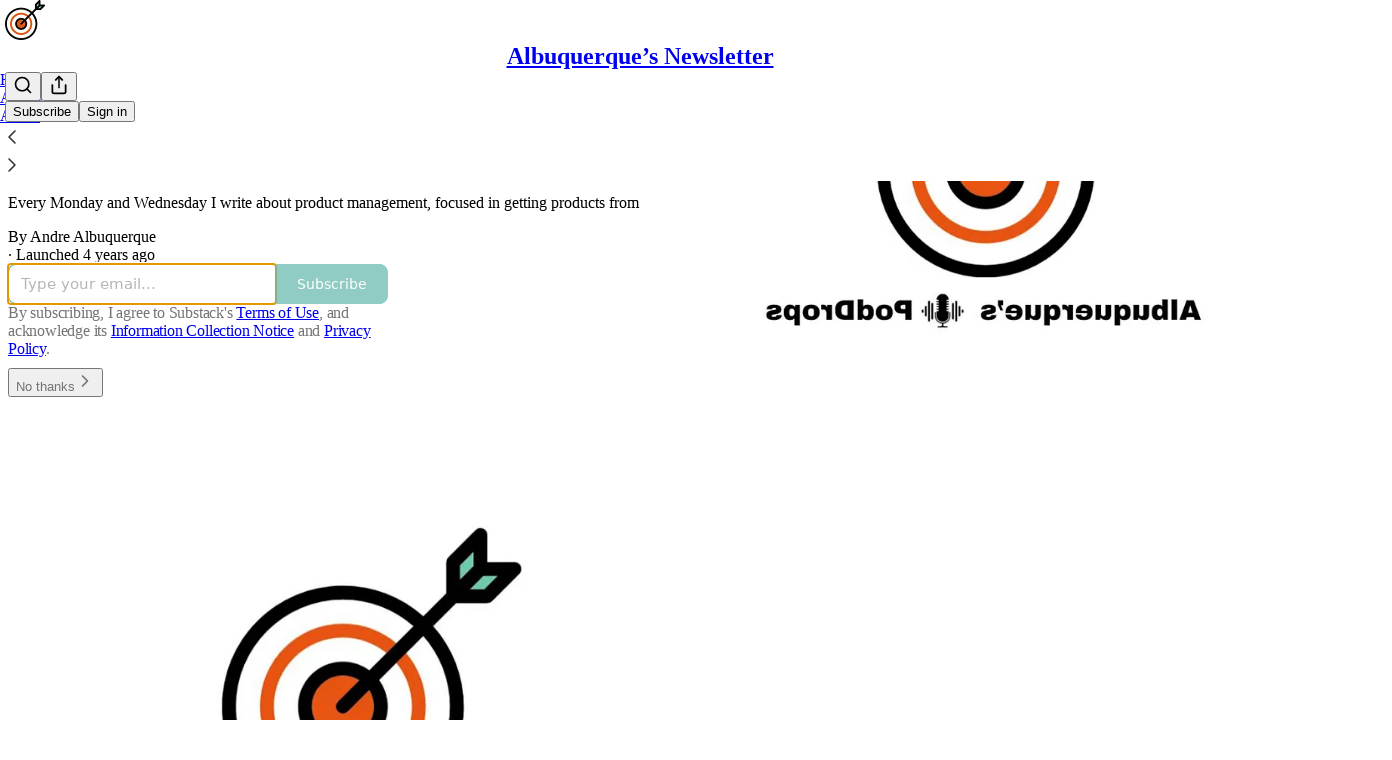

--- FILE ---
content_type: text/html; charset=utf-8
request_url: https://www.andrealbuquerque.com/podcast
body_size: 22125
content:
<!DOCTYPE html>
<html lang="en">
    <head>
        <meta charset="utf-8" />
        <meta name="norton-safeweb-site-verification" content="24usqpep0ejc5w6hod3dulxwciwp0djs6c6ufp96av3t4whuxovj72wfkdjxu82yacb7430qjm8adbd5ezlt4592dq4zrvadcn9j9n-0btgdzpiojfzno16-fnsnu7xd" />
        
        <link rel="preconnect" href="https://substackcdn.com" />
        

        
            <title data-rh="true">Albuquerque’s PodDrops | Andre Albuquerque | Substack</title>
            
            <meta data-rh="true" name="description" content="Every Monday and Wednesday I write about product management, focused in getting products from zero-to-one. For new builders looking for harmony among (product) chaos. Click to read Albuquerque’s Newsletter, by Andre Albuquerque, a Substack publication with hundreds of subscribers."/><meta data-rh="true" property="og:description" content="Every Monday and Wednesday I write about product management, focused in getting products from zero-to-one. For new builders looking for harmony among (product) chaos. Click to read Albuquerque’s Newsletter, by Andre Albuquerque, a Substack publication with hundreds of subscribers."/><meta data-rh="true" name="twitter:description" content="Every Monday and Wednesday I write about product management, focused in getting products from zero-to-one. For new builders looking for harmony among (product) chaos. Click to read Albuquerque’s Newsletter, by Andre Albuquerque, a Substack publication with hundreds of subscribers."/><meta data-rh="true" name="theme-color" content="#ffffff"/><meta data-rh="true" property="og:image" content="https://substackcdn.com/image/fetch/$s_!WJwM!,f_auto,q_auto:best,fl_progressive:steep/https%3A%2F%2Falbuquerque.substack.com%2Ftwitter%2Fsubscribe-card.jpg%3Fv%3D445569022%26version%3D9"/><meta data-rh="true" name="twitter:image" content="https://substackcdn.com/image/fetch/$s_!WJwM!,f_auto,q_auto:best,fl_progressive:steep/https%3A%2F%2Falbuquerque.substack.com%2Ftwitter%2Fsubscribe-card.jpg%3Fv%3D445569022%26version%3D9"/><meta data-rh="true" name="twitter:card" content="summary_large_image"/><meta data-rh="true" property="og:type" content="article"/><meta data-rh="true" property="og:title" content="Albuquerque’s PodDrops | Andre Albuquerque | Substack"/><meta data-rh="true" name="twitter:title" content="Albuquerque’s PodDrops | Andre Albuquerque | Substack"/>
            
            
        

        

        <style>
          @layer legacy, tailwind, pencraftReset, pencraft;
        </style>

        
        <link rel="preload" as="style" href="https://substackcdn.com/bundle/theme/welcome.c094d654f80cd6163243.css" />
        
        
        

        
            
                <link rel="stylesheet" type="text/css" href="https://substackcdn.com/bundle/static/css/7276.3fc6a5c9.css" />
            
                <link rel="stylesheet" type="text/css" href="https://substackcdn.com/bundle/static/css/199.f5b85421.css" />
            
                <link rel="stylesheet" type="text/css" href="https://substackcdn.com/bundle/static/css/1266.db37868d.css" />
            
                <link rel="stylesheet" type="text/css" href="https://substackcdn.com/bundle/static/css/welcome.3e1f36e7.css" />
            
                <link rel="stylesheet" type="text/css" href="https://substackcdn.com/bundle/static/css/7640.35c020c5.css" />
            
                <link rel="stylesheet" type="text/css" href="https://substackcdn.com/bundle/static/css/5153.ab957737.css" />
            
                <link rel="stylesheet" type="text/css" href="https://substackcdn.com/bundle/static/css/8877.ec669480.css" />
            
                <link rel="stylesheet" type="text/css" href="https://substackcdn.com/bundle/static/css/7798.007f4228.css" />
            
                <link rel="stylesheet" type="text/css" href="https://substackcdn.com/bundle/static/css/8116.4c2cfaee.css" />
            
                <link rel="stylesheet" type="text/css" href="https://substackcdn.com/bundle/static/css/2018.727de77d.css" />
            
                <link rel="stylesheet" type="text/css" href="https://substackcdn.com/bundle/static/css/2321.34d5869d.css" />
            
                <link rel="stylesheet" type="text/css" href="https://substackcdn.com/bundle/static/css/8484.d5828fc0.css" />
            
                <link rel="stylesheet" type="text/css" href="https://substackcdn.com/bundle/static/css/1266.db37868d.css" />
            
                <link rel="stylesheet" type="text/css" href="https://substackcdn.com/bundle/static/css/6379.813be60f.css" />
            
        

        
        
        
        
        <meta name="viewport" content="width=device-width, initial-scale=1, maximum-scale=1, user-scalable=0, viewport-fit=cover" />
        <meta name="author" content="Andre Albuquerque" />
        <meta property="og:url" content="https://www.andrealbuquerque.com/podcast" />
        
        
        <link rel="canonical" href="https://www.andrealbuquerque.com/podcast" />
        

        

        

        

        
            
                <link rel="shortcut icon" href="https://substackcdn.com/image/fetch/$s_!DWBr!,f_auto,q_auto:good,fl_progressive:steep/https%3A%2F%2Fbucketeer-e05bbc84-baa3-437e-9518-adb32be77984.s3.amazonaws.com%2Fpublic%2Fimages%2F4695c4a6-c769-4667-86ee-1241ca38dbef%2Ffavicon.ico">
            
        
            
                <link rel="icon" type="image/png" sizes="16x16" href="https://substackcdn.com/image/fetch/$s_!YmTi!,f_auto,q_auto:good,fl_progressive:steep/https%3A%2F%2Fbucketeer-e05bbc84-baa3-437e-9518-adb32be77984.s3.amazonaws.com%2Fpublic%2Fimages%2F4695c4a6-c769-4667-86ee-1241ca38dbef%2Ffavicon-16x16.png">
            
        
            
                <link rel="icon" type="image/png" sizes="32x32" href="https://substackcdn.com/image/fetch/$s_!TFpO!,f_auto,q_auto:good,fl_progressive:steep/https%3A%2F%2Fbucketeer-e05bbc84-baa3-437e-9518-adb32be77984.s3.amazonaws.com%2Fpublic%2Fimages%2F4695c4a6-c769-4667-86ee-1241ca38dbef%2Ffavicon-32x32.png">
            
        
            
                <link rel="apple-touch-icon" sizes="57x57" href="https://substackcdn.com/image/fetch/$s_!-xyO!,f_auto,q_auto:good,fl_progressive:steep/https%3A%2F%2Fbucketeer-e05bbc84-baa3-437e-9518-adb32be77984.s3.amazonaws.com%2Fpublic%2Fimages%2F4695c4a6-c769-4667-86ee-1241ca38dbef%2Fapple-touch-icon-57x57.png">
            
        
            
                <link rel="apple-touch-icon" sizes="60x60" href="https://substackcdn.com/image/fetch/$s_!qpiD!,f_auto,q_auto:good,fl_progressive:steep/https%3A%2F%2Fbucketeer-e05bbc84-baa3-437e-9518-adb32be77984.s3.amazonaws.com%2Fpublic%2Fimages%2F4695c4a6-c769-4667-86ee-1241ca38dbef%2Fapple-touch-icon-60x60.png">
            
        
            
                <link rel="apple-touch-icon" sizes="72x72" href="https://substackcdn.com/image/fetch/$s_!zbSk!,f_auto,q_auto:good,fl_progressive:steep/https%3A%2F%2Fbucketeer-e05bbc84-baa3-437e-9518-adb32be77984.s3.amazonaws.com%2Fpublic%2Fimages%2F4695c4a6-c769-4667-86ee-1241ca38dbef%2Fapple-touch-icon-72x72.png">
            
        
            
                <link rel="apple-touch-icon" sizes="76x76" href="https://substackcdn.com/image/fetch/$s_!wLj3!,f_auto,q_auto:good,fl_progressive:steep/https%3A%2F%2Fbucketeer-e05bbc84-baa3-437e-9518-adb32be77984.s3.amazonaws.com%2Fpublic%2Fimages%2F4695c4a6-c769-4667-86ee-1241ca38dbef%2Fapple-touch-icon-76x76.png">
            
        
            
                <link rel="apple-touch-icon" sizes="114x114" href="https://substackcdn.com/image/fetch/$s_!BaHv!,f_auto,q_auto:good,fl_progressive:steep/https%3A%2F%2Fbucketeer-e05bbc84-baa3-437e-9518-adb32be77984.s3.amazonaws.com%2Fpublic%2Fimages%2F4695c4a6-c769-4667-86ee-1241ca38dbef%2Fapple-touch-icon-114x114.png">
            
        
            
                <link rel="apple-touch-icon" sizes="120x120" href="https://substackcdn.com/image/fetch/$s_!q9iF!,f_auto,q_auto:good,fl_progressive:steep/https%3A%2F%2Fbucketeer-e05bbc84-baa3-437e-9518-adb32be77984.s3.amazonaws.com%2Fpublic%2Fimages%2F4695c4a6-c769-4667-86ee-1241ca38dbef%2Fapple-touch-icon-120x120.png">
            
        
            
                <link rel="apple-touch-icon" sizes="144x144" href="https://substackcdn.com/image/fetch/$s_!xpmC!,f_auto,q_auto:good,fl_progressive:steep/https%3A%2F%2Fbucketeer-e05bbc84-baa3-437e-9518-adb32be77984.s3.amazonaws.com%2Fpublic%2Fimages%2F4695c4a6-c769-4667-86ee-1241ca38dbef%2Fapple-touch-icon-144x144.png">
            
        
            
                <link rel="apple-touch-icon" sizes="152x152" href="https://substackcdn.com/image/fetch/$s_!rrxu!,f_auto,q_auto:good,fl_progressive:steep/https%3A%2F%2Fbucketeer-e05bbc84-baa3-437e-9518-adb32be77984.s3.amazonaws.com%2Fpublic%2Fimages%2F4695c4a6-c769-4667-86ee-1241ca38dbef%2Fapple-touch-icon-152x152.png">
            
        
            
                <link rel="apple-touch-icon" sizes="167x167" href="https://substackcdn.com/image/fetch/$s_!iWFY!,f_auto,q_auto:good,fl_progressive:steep/https%3A%2F%2Fbucketeer-e05bbc84-baa3-437e-9518-adb32be77984.s3.amazonaws.com%2Fpublic%2Fimages%2F4695c4a6-c769-4667-86ee-1241ca38dbef%2Fapple-touch-icon-167x167.png">
            
        
            
                <link rel="apple-touch-icon" sizes="180x180" href="https://substackcdn.com/image/fetch/$s_!Tx15!,f_auto,q_auto:good,fl_progressive:steep/https%3A%2F%2Fbucketeer-e05bbc84-baa3-437e-9518-adb32be77984.s3.amazonaws.com%2Fpublic%2Fimages%2F4695c4a6-c769-4667-86ee-1241ca38dbef%2Fapple-touch-icon-180x180.png">
            
        
            
                <link rel="apple-touch-icon" sizes="1024x1024" href="https://substackcdn.com/image/fetch/$s_!AIUQ!,f_auto,q_auto:good,fl_progressive:steep/https%3A%2F%2Fbucketeer-e05bbc84-baa3-437e-9518-adb32be77984.s3.amazonaws.com%2Fpublic%2Fimages%2F4695c4a6-c769-4667-86ee-1241ca38dbef%2Fapple-touch-icon-1024x1024.png">
            
        
            
        
            
        
            
        

        

        
            <link rel="alternate" type="application/rss+xml" href="https://api.substack.com/feed/podcast/28695.rss" title="Albuquerque’s Newsletter"/>
        

        
        
        

        <style>:root{--color_theme_bg_pop:#6cbcb0;--background_pop:#6cbcb0;--cover_bg_color:#FFFFFF;--cover_bg_color_secondary:#f0f0f0;--background_pop_darken:#5ab4a7;--print_on_pop:#ffffff;--color_theme_bg_pop_darken:#5ab4a7;--color_theme_print_on_pop:#ffffff;--color_theme_bg_pop_20:rgba(108, 188, 176, 0.2);--color_theme_bg_pop_30:rgba(108, 188, 176, 0.3);--border_subtle:rgba(204, 204, 204, 0.5);--background_subtle:rgba(233, 245, 243, 0.4);--print_pop:#6cbcb0;--color_theme_accent:#6cbcb0;--cover_print_primary:#363737;--cover_print_secondary:#757575;--cover_print_tertiary:#b6b6b6;--cover_border_color:#6cbcb0;--font_family_headings_preset:'SF Pro Display', -apple-system, system-ui, BlinkMacSystemFont, 'Inter', 'Segoe UI', Roboto, Helvetica, Arial, sans-serif, 'Apple Color Emoji', 'Segoe UI Emoji', 'Segoe UI Symbol';--font_weight_headings_preset:900;--font_family_body_preset:'SF Pro Display', -apple-system, system-ui, BlinkMacSystemFont, 'Inter', 'Segoe UI', Roboto, Helvetica, Arial, sans-serif, 'Apple Color Emoji', 'Segoe UI Emoji', 'Segoe UI Symbol';--font_weight_body_preset:400;--font_preset_heading:heavy_sans;--font_preset_body:sans;--home_hero:newspaper;--home_posts:list;--web_bg_color:#ffffff;--background_contrast_1:#f0f0f0;--background_contrast_2:#dddddd;--background_contrast_3:#b7b7b7;--background_contrast_4:#929292;--background_contrast_5:#515151;--color_theme_bg_contrast_1:#f0f0f0;--color_theme_bg_contrast_2:#dddddd;--color_theme_bg_contrast_3:#b7b7b7;--color_theme_bg_contrast_4:#929292;--color_theme_bg_contrast_5:#515151;--color_theme_bg_elevated:#ffffff;--color_theme_bg_elevated_secondary:#f0f0f0;--color_theme_bg_elevated_tertiary:#dddddd;--color_theme_detail:#e6e6e6;--background_contrast_pop:rgba(108, 188, 176, 0.4);--color_theme_bg_contrast_pop:rgba(108, 188, 176, 0.4);--input_background:#ffffff;--cover_input_background:#ffffff;--tooltip_background:#191919;--web_bg_color_h:0;--web_bg_color_s:0%;--web_bg_color_l:100%;--print_on_web_bg_color:#363737;--print_secondary_on_web_bg_color:#868787;--selected_comment_background_color:#fdf9f3;--background_pop_rgb:108, 188, 176;--background_pop_rgb_pc:108 188 176;--color_theme_bg_pop_rgb:108, 188, 176;--color_theme_bg_pop_rgb_pc:108 188 176;--color_theme_accent_rgb:108, 188, 176;--color_theme_accent_rgb_pc:108 188 176;}</style>

        
            <link rel="stylesheet" href="https://substackcdn.com/bundle/theme/welcome.c094d654f80cd6163243.css" />
        

        <style></style>

        

        

        

        
    </head>

    <body class="">
        

        

        

        

        

        

        <div id="entry">
            <script type="application/ld+json">{"@context":"https://schema.org","@type":"WebSite","name":"Albuquerque\u2019s Newsletter","publisher":{"@type":"Organization","name":"Albuquerque\u2019s Newsletter","url":"https://www.andrealbuquerque.com","logo":{"@type":"ImageObject","url":"https://substackcdn.com/image/fetch/$s_!lc_J!,f_auto,q_auto:good,fl_progressive:steep/https%3A%2F%2Fbucketeer-e05bbc84-baa3-437e-9518-adb32be77984.s3.amazonaws.com%2Fpublic%2Fimages%2F0ef7a875-bffd-4fe4-84c8-f226feef1064_512x512.png"},"sameAs":["https://twitter.com/albuquerquing"]},"url":"https://www.andrealbuquerque.com","mainEntityOfPage":{"@type":"WebPage","url":"https://www.andrealbuquerque.com"},"description":"Every Monday and Wednesday I write about product management, focused in getting products from zero-to-one. For new builders looking for harmony among (product) chaos.","potentialAction":{"@type":"SearchAction","name":"Search Albuquerque\u2019s Newsletter","target":"https://www.andrealbuquerque.com/archive?utm_source=google&sort=search&search={search_term_string}","query-input":"required name=search_term_string"}}</script><div class="pencraft pc-display-contents pc-reset coverTheme-PJLqY5"><div class="intro-popup"><div class="intro-popup-page"><div class="full-email-form"><div class="vertically-centered"><button tabindex="0" type="button" aria-label="Close" data-testid="close-welcome-modal" class="pencraft pc-reset pencraft closeWelcomeModal-KVUfKQ iconButton-mq_Et5 iconButtonBase-dJGHgN buttonBase-GK1x3M buttonStyle-r7yGCK size_md-gCDS3o priority_tertiary-rlke8z"><svg xmlns="http://www.w3.org/2000/svg" width="20" height="20" viewBox="0 0 24 24" fill="none" stroke="currentColor" stroke-width="2" stroke-linecap="round" stroke-linejoin="round" class="lucide lucide-x"><path d="M18 6 6 18"></path><path d="m6 6 12 12"></path></svg></button><div class="pencraft pc-paddingBottom-32 pc-reset"><div draggable="false" class="pencraft pc-display-flex pc-position-relative pc-reset"><div style="width:88px;height:88px;" class="pencraft pc-display-flex pc-reset bg-white-ZBV5av pc-borderRadius-sm overflow-hidden-WdpwT6 sizing-border-box-DggLA4"><picture><source type="image/webp" srcset="https://substackcdn.com/image/fetch/$s_!lc_J!,w_176,h_176,c_fill,f_webp,q_auto:good,fl_progressive:steep,g_auto/https%3A%2F%2Fbucketeer-e05bbc84-baa3-437e-9518-adb32be77984.s3.amazonaws.com%2Fpublic%2Fimages%2F0ef7a875-bffd-4fe4-84c8-f226feef1064_512x512.png"/><img src="https://substackcdn.com/image/fetch/$s_!lc_J!,w_176,h_176,c_fill,f_auto,q_auto:good,fl_progressive:steep,g_auto/https%3A%2F%2Fbucketeer-e05bbc84-baa3-437e-9518-adb32be77984.s3.amazonaws.com%2Fpublic%2Fimages%2F0ef7a875-bffd-4fe4-84c8-f226feef1064_512x512.png" sizes="100vw" alt width="176" height="176" style="width:88px;height:88px;" draggable="false" class="img-OACg1c object-fit-cover-u4ReeV pencraft pc-reset"/></picture></div></div></div><h1 class="publication-name balancedText-oQ__Kv">Albuquerque’s Newsletter</h1><p class="publication-tagline with-cover verbose balancedText-oQ__Kv">Every Monday and Wednesday I write about product management, focused in getting products from zero-to-one. For new builders looking for harmony among (product) chaos.</p><div class="publication-meta"><div class="pencraft pc-display-flex pc-gap-4 pc-reset pc-display-inline-flex">By Andre Albuquerque</div> · Launched 4 years ago</div><div style="width:100%;" class="pencraft pc-display-flex pc-justifyContent-center pc-reset"><div style="width:100%;max-width:380px;" class="pencraft pc-display-flex pc-flexDirection-column pc-gap-4 pc-reset"><div class="pencraft pc-display-flex pc-flexDirection-column pc-justifyContent-center pc-alignItems-center pc-reset emailFormContainer-TcAFa_"><div class="container-IpPqBD"><form action="/api/v1/free?nojs=true" method="post" novalidate class="form form-M5sC90"><input type="hidden" name="first_url" value/><input type="hidden" name="first_referrer" value/><input type="hidden" name="current_url"/><input type="hidden" name="current_referrer"/><input type="hidden" name="first_session_url" value/><input type="hidden" name="first_session_referrer" value/><input type="hidden" name="referral_code"/><input type="hidden" name="source" value="cover_page"/><input type="hidden" name="referring_pub_id"/><input type="hidden" name="additional_referring_pub_ids"/><div class="sideBySideWrap-vGXrwP"><div class="emailInputWrapper-QlA86j"><div class="pencraft pc-display-flex pc-minWidth-0 pc-position-relative pc-reset flex-auto-j3S2WA"><input name="email" placeholder="Type your email..." type="email" class="pencraft emailInput-OkIMeB emailInputOnWelcomePage-nqc9VK input-y4v6N4 inputText-pV_yWb"/></div></div><button tabindex="0" type="submit" disabled class="pencraft pc-reset pencraft rightButton primary subscribe-btn button-VFSdkv buttonBase-GK1x3M"><span class="button-text ">Subscribe</span></button></div><div id="error-container"></div></form></div></div><div class="pencraft pc-paddingLeft-0 pc-mobile-paddingLeft-16 pc-paddingRight-0 pc-mobile-paddingRight-16 pc-paddingTop-16 pc-reset tosText-yAQHNw"><div class="visibility-check"></div><label class="pencraft pc-display-flex pc-gap-12 pc-justifyContent-center pc-alignItems-center pc-reset tosCheckbox-XbLWCT"><div class="pencraft pc-reset color-secondary-ls1g8s align-center-y7ZD4w line-height-20-t4M0El font-text-qe4AeH size-13-hZTUKr weight-regular-mUq6Gb reset-IxiVJZ">By subscribing, I agree to Substack's <a style="text-decoration:underline;" href="https://substack.com/tos" target="_blank" class="pencraft pc-reset reset-IxiVJZ">Terms of Use</a>, and acknowledge its <a style="text-decoration:underline;" href="https://substack.com/ccpa#personal-data-collected" target="_blank" class="pencraft pc-reset reset-IxiVJZ">Information Collection Notice</a> and <a style="text-decoration:underline;" href="https://substack.com/privacy" target="_blank" class="pencraft pc-reset reset-IxiVJZ">Privacy Policy</a>.</div></label></div></div></div><button tabindex="0" type="button" data-testid="maybeLater" class="pencraft pc-reset pencraft maybeLater-PlK9NK buttonBase-GK1x3M buttonText-X0uSmG buttonStyle-r7yGCK priority_quaternary-kpMibu size_md-gCDS3o">No thanks<svg xmlns="http://www.w3.org/2000/svg" width="20" height="20" viewBox="0 0 24 24" fill="none" stroke="currentColor" stroke-width="2" stroke-linecap="round" stroke-linejoin="round" class="lucide lucide-chevron-right"><path d="m9 18 6-6-6-6"></path></svg></button></div></div></div></div></div>
        </div>

        
            <script src="https://js.sentry-cdn.com/6c2ff3e3828e4017b7faf7b63e24cdf8.min.js" crossorigin="anonymous"></script>
            <script>
                window.Sentry && window.Sentry.onLoad(function() {
                    window.Sentry.init({
                        environment: window._preloads.sentry_environment,
                        dsn: window._preloads.sentry_dsn,
                    })
                })
            </script>
        


        
        
        
        
        <script>window._preloads        = JSON.parse("{\"isEU\":false,\"language\":\"en\",\"country\":\"US\",\"userLocale\":{\"language\":\"en\",\"region\":\"US\",\"source\":\"default\"},\"base_url\":\"https://www.andrealbuquerque.com\",\"stripe_publishable_key\":\"pk_live_51QfnARLDSWi1i85FBpvw6YxfQHljOpWXw8IKi5qFWEzvW8HvoD8cqTulR9UWguYbYweLvA16P7LN6WZsGdZKrNkE00uGbFaOE3\",\"captcha_site_key\":\"6LdYbsYZAAAAAIFIRh8X_16GoFRLIReh-e-q6qSa\",\"pub\":{\"apple_pay_disabled\":false,\"apex_domain\":null,\"author_id\":275239,\"byline_images_enabled\":true,\"bylines_enabled\":true,\"chartable_token\":null,\"community_enabled\":true,\"copyright\":\"Albuquerque\",\"cover_photo_url\":null,\"created_at\":\"2020-01-31T17:11:44.008Z\",\"custom_domain_optional\":false,\"custom_domain\":\"www.andrealbuquerque.com\",\"default_comment_sort\":\"best_first\",\"default_coupon\":null,\"default_group_coupon\":null,\"default_show_guest_bios\":true,\"email_banner_url\":null,\"email_from_name\":null,\"email_from\":null,\"embed_tracking_disabled\":false,\"explicit\":false,\"expose_paywall_content_to_search_engines\":true,\"fb_pixel_id\":null,\"fb_site_verification_token\":null,\"flagged_as_spam\":false,\"founding_subscription_benefits\":null,\"free_subscription_benefits\":null,\"ga_pixel_id\":null,\"google_site_verification_token\":null,\"google_tag_manager_token\":null,\"hero_image\":null,\"hero_text\":\"Every Monday and Wednesday I write about product management, focused in getting products from zero-to-one. For new builders looking for harmony among (product) chaos.\",\"hide_intro_subtitle\":null,\"hide_intro_title\":null,\"hide_podcast_feed_link\":false,\"homepage_type\":\"classic_post_list\",\"id\":28695,\"image_thumbnails_always_enabled\":false,\"invite_only\":false,\"hide_podcast_from_pub_listings\":false,\"language\":\"en\",\"logo_url_wide\":null,\"logo_url\":\"https://substackcdn.com/image/fetch/$s_!lc_J!,f_auto,q_auto:good,fl_progressive:steep/https%3A%2F%2Fbucketeer-e05bbc84-baa3-437e-9518-adb32be77984.s3.amazonaws.com%2Fpublic%2Fimages%2F0ef7a875-bffd-4fe4-84c8-f226feef1064_512x512.png\",\"minimum_group_size\":2,\"moderation_enabled\":true,\"name\":\"Albuquerque\u2019s Newsletter\",\"paid_subscription_benefits\":null,\"parsely_pixel_id\":null,\"payments_state\":\"disabled\",\"paywall_free_trial_enabled\":false,\"podcast_art_url\":\"https://bucketeer-e05bbc84-baa3-437e-9518-adb32be77984.s3.amazonaws.com/public/images/44289c02-b9a4-4486-9170-f822e3d38640_1400x1400.png\",\"paid_podcast_episode_art_url\":null,\"podcast_byline\":null,\"podcast_description\":null,\"podcast_enabled\":true,\"podcast_feed_url\":null,\"podcast_title\":\"Albuquerque\u2019s PodDrops\",\"post_preview_limit\":null,\"primary_user_id\":275239,\"require_clickthrough\":false,\"show_pub_podcast_tab\":false,\"show_recs_on_homepage\":true,\"subdomain\":\"albuquerque\",\"subscriber_invites\":0,\"support_email\":null,\"theme_var_background_pop\":\"#009B50\",\"theme_var_color_links\":false,\"theme_var_cover_bg_color\":null,\"trial_end_override\":null,\"twitter_pixel_id\":null,\"type\":\"newsletter\",\"post_reaction_faces_enabled\":true,\"is_personal_mode\":false,\"plans\":null,\"stripe_user_id\":null,\"stripe_country\":null,\"stripe_publishable_key\":null,\"stripe_platform_account\":null,\"automatic_tax_enabled\":null,\"author_name\":\"Andre Albuquerque\",\"author_handle\":\"albuquerque\",\"author_photo_url\":\"https://substackcdn.com/image/fetch/$s_!HPm_!,f_auto,q_auto:good,fl_progressive:steep/https%3A%2F%2Fbucketeer-e05bbc84-baa3-437e-9518-adb32be77984.s3.amazonaws.com%2Fpublic%2Fimages%2F7cb368fa-c9af-4eb5-8fde-e1c39ee4f6ce_694x690.png\",\"author_bio\":\"VP Product at Kitch. Founder at One Month PM. Invited Professor at Catolica Lisbon. Advisor at Various Startups. Writing at andrealbuquerque.com\",\"twitter_screen_name\":\"albuquerquing\",\"has_custom_tos\":false,\"has_custom_privacy\":false,\"theme\":{\"background_pop_color\":\"#6cbcb0\",\"web_bg_color\":\"#ffffff\",\"cover_bg_color\":null,\"publication_id\":28695,\"color_links\":null,\"font_preset_heading\":\"heavy_sans\",\"font_preset_body\":\"sans\",\"font_family_headings\":null,\"font_family_body\":null,\"font_family_ui\":null,\"font_size_body_desktop\":null,\"print_secondary\":null,\"custom_css_web\":null,\"custom_css_email\":null,\"home_hero\":\"newspaper\",\"home_posts\":\"list\",\"home_show_top_posts\":false,\"hide_images_from_list\":false,\"home_hero_alignment\":\"left\",\"home_hero_show_podcast_links\":true,\"default_post_header_variant\":null,\"custom_header\":null,\"custom_footer\":null,\"social_media_links\":null,\"font_options\":null},\"threads_v2_settings\":null,\"default_group_coupon_percent_off\":null,\"pause_return_date\":null,\"has_posts\":true,\"has_recommendations\":false,\"first_post_date\":\"2021-08-11T09:42:49.307Z\",\"has_podcast\":true,\"has_free_podcast\":true,\"has_subscriber_only_podcast\":false,\"has_community_content\":true,\"rankingDetail\":\"Launched 4 years ago\",\"rankingDetailFreeIncluded\":\"Hundreds of subscribers\",\"rankingDetailOrderOfMagnitude\":0,\"rankingDetailFreeIncludedOrderOfMagnitude\":100,\"rankingDetailFreeSubscriberCount\":null,\"rankingDetailByLanguage\":{\"de\":{\"rankingDetail\":\"Vor vor 4 Jahren gelauncht\",\"rankingDetailFreeIncluded\":\"Hunderte von Abonnenten\",\"rankingDetailOrderOfMagnitude\":0,\"rankingDetailFreeIncludedOrderOfMagnitude\":100,\"rankingDetailFreeSubscriberCount\":null,\"freeSubscriberCount\":null,\"freeSubscriberCountOrderOfMagnitude\":\"752\"},\"es\":{\"rankingDetail\":\"Lanzado hace 4 a\u00F1os\",\"rankingDetailFreeIncluded\":\"Cientos de suscriptores\",\"rankingDetailOrderOfMagnitude\":0,\"rankingDetailFreeIncludedOrderOfMagnitude\":100,\"rankingDetailFreeSubscriberCount\":null,\"freeSubscriberCount\":null,\"freeSubscriberCountOrderOfMagnitude\":\"752\"},\"fr\":{\"rankingDetail\":\"Lanc\u00E9 il y a 4 ann\u00E9es\",\"rankingDetailFreeIncluded\":\"Des centaines d'abonn\u00E9s\",\"rankingDetailOrderOfMagnitude\":0,\"rankingDetailFreeIncludedOrderOfMagnitude\":100,\"rankingDetailFreeSubscriberCount\":null,\"freeSubscriberCount\":null,\"freeSubscriberCountOrderOfMagnitude\":\"752\"},\"pt\":{\"rankingDetail\":\"Lan\u00E7ado 4 anos\",\"rankingDetailFreeIncluded\":\"Centenas de subscritores\",\"rankingDetailOrderOfMagnitude\":0,\"rankingDetailFreeIncludedOrderOfMagnitude\":100,\"rankingDetailFreeSubscriberCount\":null,\"freeSubscriberCount\":null,\"freeSubscriberCountOrderOfMagnitude\":\"752\"},\"pt-br\":{\"rankingDetail\":\"Lan\u00E7ado 4 anos\",\"rankingDetailFreeIncluded\":\"Centenas de assinantes\",\"rankingDetailOrderOfMagnitude\":0,\"rankingDetailFreeIncludedOrderOfMagnitude\":100,\"rankingDetailFreeSubscriberCount\":null,\"freeSubscriberCount\":null,\"freeSubscriberCountOrderOfMagnitude\":\"752\"},\"it\":{\"rankingDetail\":\"Lanciato 4 anni\",\"rankingDetailFreeIncluded\":\"Centinaia di abbonati\",\"rankingDetailOrderOfMagnitude\":0,\"rankingDetailFreeIncludedOrderOfMagnitude\":100,\"rankingDetailFreeSubscriberCount\":null,\"freeSubscriberCount\":null,\"freeSubscriberCountOrderOfMagnitude\":\"752\"},\"en\":{\"rankingDetail\":\"Launched 4 years ago\",\"rankingDetailFreeIncluded\":\"Hundreds of subscribers\",\"rankingDetailOrderOfMagnitude\":0,\"rankingDetailFreeIncludedOrderOfMagnitude\":100,\"rankingDetailFreeSubscriberCount\":null,\"freeSubscriberCount\":null,\"freeSubscriberCountOrderOfMagnitude\":\"752\"}},\"freeSubscriberCount\":null,\"freeSubscriberCountOrderOfMagnitude\":\"752\",\"author_bestseller_tier\":0,\"author_badge\":null,\"disable_monthly_subscriptions\":false,\"disable_annual_subscriptions\":false,\"hide_post_restacks\":false,\"notes_feed_enabled\":false,\"showIntroModule\":false,\"isPortraitLayout\":false,\"last_chat_post_at\":null,\"leaderboard_ranking\":null,\"primary_profile_name\":\"Andre Albuquerque\",\"primary_profile_photo_url\":\"https://substackcdn.com/image/fetch/$s_!HPm_!,f_auto,q_auto:good,fl_progressive:steep/https%3A%2F%2Fbucketeer-e05bbc84-baa3-437e-9518-adb32be77984.s3.amazonaws.com%2Fpublic%2Fimages%2F7cb368fa-c9af-4eb5-8fde-e1c39ee4f6ce_694x690.png\",\"no_follow\":false,\"paywall_chat\":\"free\",\"sections\":[],\"multipub_migration\":null,\"navigationBarItems\":[],\"contributors\":[{\"name\":\"Andre Albuquerque\",\"handle\":\"albuquerque\",\"role\":\"admin\",\"owner\":true,\"user_id\":275239,\"photo_url\":\"https://bucketeer-e05bbc84-baa3-437e-9518-adb32be77984.s3.amazonaws.com/public/images/7cb368fa-c9af-4eb5-8fde-e1c39ee4f6ce_694x690.png\",\"bio\":\"VP Product at Kitch. Founder at One Month PM. Invited Professor at Catolica Lisbon. Advisor at Various Startups. Writing at andrealbuquerque.com\"}],\"threads_v2_enabled\":false,\"viralGiftsConfig\":null,\"tier\":2,\"no_index\":false,\"can_set_google_site_verification\":true,\"can_have_sitemap\":true,\"founding_plan_name_english\":\"Founding Member\",\"draft_plans\":null,\"base_url\":\"https://www.andrealbuquerque.com\",\"hostname\":\"www.andrealbuquerque.com\",\"is_on_substack\":false,\"spotify_podcast_settings\":null,\"podcastPalette\":{\"Vibrant\":{\"rgb\":[231,86,23],\"population\":273},\"DarkVibrant\":{\"rgb\":[121,49,21],\"population\":34},\"LightVibrant\":{\"rgb\":[234,170,140],\"population\":7},\"Muted\":{\"rgb\":[88,148,124],\"population\":2},\"DarkMuted\":{\"rgb\":[48,84,68],\"population\":2},\"LightMuted\":{\"rgb\":[187,187,187],\"population\":88}},\"pageThemes\":{\"podcast\":null},\"appTheme\":{\"colors\":{\"accent\":{\"name\":\"#6cbcb0\",\"primary\":{\"r\":108,\"g\":188,\"b\":176,\"a\":1},\"primary_hover\":{\"r\":89,\"g\":169,\"b\":157,\"a\":1},\"primary_elevated\":{\"r\":89,\"g\":169,\"b\":157,\"a\":1},\"secondary\":{\"r\":108,\"g\":188,\"b\":176,\"a\":0.2},\"contrast\":{\"r\":255,\"g\":255,\"b\":255,\"a\":1},\"bg\":{\"r\":108,\"g\":188,\"b\":176,\"a\":0.2},\"bg_hover\":{\"r\":108,\"g\":188,\"b\":176,\"a\":0.3},\"dark\":{\"primary\":{\"r\":108,\"g\":188,\"b\":176,\"a\":1},\"primary_hover\":{\"r\":127,\"g\":207,\"b\":195,\"a\":1},\"primary_elevated\":{\"r\":127,\"g\":207,\"b\":195,\"a\":1},\"secondary\":{\"r\":108,\"g\":188,\"b\":176,\"a\":0.2},\"contrast\":{\"r\":255,\"g\":255,\"b\":255,\"a\":1},\"bg\":{\"r\":108,\"g\":188,\"b\":176,\"a\":0.2},\"bg_hover\":{\"r\":108,\"g\":188,\"b\":176,\"a\":0.3}}},\"fg\":{\"primary\":{\"r\":0,\"g\":0,\"b\":0,\"a\":0.8},\"secondary\":{\"r\":0,\"g\":0,\"b\":0,\"a\":0.6},\"tertiary\":{\"r\":0,\"g\":0,\"b\":0,\"a\":0.4},\"accent\":{\"r\":47,\"g\":129,\"b\":119,\"a\":1},\"dark\":{\"primary\":{\"r\":255,\"g\":255,\"b\":255,\"a\":0.9},\"secondary\":{\"r\":255,\"g\":255,\"b\":255,\"a\":0.6},\"tertiary\":{\"r\":255,\"g\":255,\"b\":255,\"a\":0.4},\"accent\":{\"r\":108,\"g\":188,\"b\":176,\"a\":1}}},\"bg\":{\"name\":\"#ffffff\",\"hue\":{\"r\":255,\"g\":255,\"b\":255,\"a\":0},\"tint\":{\"r\":255,\"g\":255,\"b\":255,\"a\":0},\"primary\":{\"r\":255,\"g\":255,\"b\":255,\"a\":1},\"primary_hover\":{\"r\":250,\"g\":250,\"b\":250,\"a\":1},\"primary_elevated\":{\"r\":250,\"g\":250,\"b\":250,\"a\":1},\"secondary\":{\"r\":238,\"g\":238,\"b\":238,\"a\":1},\"secondary_elevated\":{\"r\":206.90096477355226,\"g\":206.90096477355175,\"b\":206.9009647735519,\"a\":1},\"tertiary\":{\"r\":219,\"g\":219,\"b\":219,\"a\":1},\"quaternary\":{\"r\":182,\"g\":182,\"b\":182,\"a\":1},\"dark\":{\"primary\":{\"r\":22,\"g\":23,\"b\":24,\"a\":1},\"primary_hover\":{\"r\":27,\"g\":28,\"b\":29,\"a\":1},\"primary_elevated\":{\"r\":27,\"g\":28,\"b\":29,\"a\":1},\"secondary\":{\"r\":35,\"g\":37,\"b\":37,\"a\":1},\"secondary_elevated\":{\"r\":41.35899397549579,\"g\":43.405356429195315,\"b\":43.40489285041963,\"a\":1},\"tertiary\":{\"r\":54,\"g\":55,\"b\":55,\"a\":1},\"quaternary\":{\"r\":90,\"g\":91,\"b\":91,\"a\":1}}}},\"cover_image\":{\"url\":\"https://substackcdn.com/image/fetch/$s_!lc_J!,w_1200,h_400,c_pad,f_auto,q_auto:best,fl_progressive:steep,b_auto:border,b_rgb:FFFFFF/https%3A%2F%2Fbucketeer-e05bbc84-baa3-437e-9518-adb32be77984.s3.amazonaws.com%2Fpublic%2Fimages%2F0ef7a875-bffd-4fe4-84c8-f226feef1064_512x512.png\",\"height\":512,\"width\":1536}},\"live_subscriber_counts\":false,\"supports_ip_content_unlock\":false,\"logoPalette\":{\"Vibrant\":{\"rgb\":[235,84,20],\"population\":496},\"DarkVibrant\":{\"rgb\":[108,42,13],\"population\":10},\"LightVibrant\":{\"rgb\":[244,180,148],\"population\":8},\"Muted\":{\"rgb\":[92,164,140],\"population\":6},\"DarkMuted\":{\"rgb\":[56,45,39],\"population\":26},\"LightMuted\":{\"rgb\":[193,171,161],\"population\":16}}},\"confirmedLogin\":false,\"hide_intro_popup\":false,\"block_auto_login\":false,\"domainInfo\":{\"isSubstack\":false,\"customDomain\":\"www.andrealbuquerque.com\"},\"experimentFeatures\":{},\"experimentExposures\":{},\"siteConfigs\":{\"score_upsell_email\":\"control\",\"first_chat_email_enabled\":true,\"notes_video_max_duration_minutes\":5,\"reader-onboarding-promoted-pub\":737237,\"new_commenter_approval\":false,\"pub_update_opennode_api_key\":false,\"age_verification_au_rollout_percentage\":35,\"show_content_label_age_gating_in_feed\":false,\"zendesk_automation_cancellations\":false,\"hide_book_a_meeting_button\":false,\"mfa_action_box_enabled\":false,\"publication_max_bylines\":35,\"no_contest_charge_disputes\":false,\"feed_posts_previously_seen_weight\":0.1,\"publication_tabs_reorder\":false,\"comp_expiry_email_new_copy\":\"NONE\",\"free_unlock_required\":false,\"traffic_rule_check_enabled\":false,\"amp_emails_enabled\":false,\"enable_post_summarization\":false,\"live_stream_host_warning_message\":\"\",\"bitcoin_enabled\":false,\"minimum_ios_os_version\":\"17.0.0\",\"show_entire_square_image\":false,\"hide_subscriber_count\":false,\"publication_author_display_override\":\"\",\"ios_webview_payments_enabled\":\"control\",\"generate_pdf_tax_report\":false,\"show_generic_post_importer\":false,\"enable_pledges_modal\":true,\"include_pdf_invoice\":false,\"notes_weight_watch_video\":5,\"enable_react_dashboard\":false,\"meetings_v1\":false,\"enable_videos_page\":false,\"exempt_from_gtm_filter\":false,\"group_sections_and_podcasts_in_menu\":false,\"boost_optin_modal_enabled\":true,\"standards_and_enforcement_features_enabled\":false,\"pub_creation_captcha_behavior\":\"risky_pubs_or_rate_limit\",\"post_blogspot_importer\":false,\"notes_weight_short_item_boost\":0.15,\"pub_tts_override\":\"default\",\"disable_monthly_subscriptions\":false,\"skip_welcome_email\":false,\"chat_reader_thread_notification_default\":false,\"scheduled_pinned_posts\":false,\"disable_redirect_outbound_utm_params\":false,\"reader_gift_referrals_enabled\":true,\"dont_show_guest_byline\":false,\"like_comments_enabled\":true,\"temporal_livestream_ended_draft\":true,\"enable_author_note_email_toggle\":false,\"meetings_embed_publication_name\":false,\"fallback_to_archive_search_on_section_pages\":false,\"livekit_track_egress_custom_base_url\":\"http://livekit-egress-custom-recorder-participant-test.s3-website-us-east-1.amazonaws.com\",\"people_you_may_know_algorithm\":\"experiment\",\"welcome_screen_blurb_override\":\"\",\"notes_weight_low_impression_boost\":0.3,\"like_posts_enabled\":true,\"ios_note_sharing_nudge_v2\":\"control\",\"suppress_leaderboard_for_tags\":\"\",\"twitter_player_card_enabled\":true,\"feed_promoted_user\":false,\"show_note_stats_for_all_notes\":false,\"section_specific_csv_imports_enabled\":false,\"disable_podcast_feed_description_cta\":false,\"bypass_profile_substack_logo_detection\":false,\"use_preloaded_player_sources\":false,\"enable_tiktok_oauth\":false,\"list_pruning_enabled\":false,\"facebook_connect\":false,\"opt_in_to_sections_during_subscribe\":false,\"dpn_weight_share\":2,\"underlined_colored_links\":false,\"extract_stripe_receipt_url\":false,\"enable_aligned_images\":false,\"max_image_upload_mb\":64,\"enable_android_dms_writer_beta\":false,\"threads_suggested_ios_version\":null,\"pledges_disabled\":false,\"threads_minimum_ios_version\":812,\"hide_podcast_email_setup_link\":false,\"subscribe_captcha_behavior\":\"default\",\"publication_ban_sample_rate\":0,\"grant_viral_gifts_to_gift_recipients\":\"experiment\",\"ios_enable_publication_activity_tab\":false,\"custom_themes_substack_subscribe_modal\":false,\"opt_in_to_sections_during_subscribe_include_main_pub_newsletter\":false,\"continue_support_cta_in_newsletter_emails\":false,\"bloomberg_syndication_enabled\":false,\"lists_enabled\":false,\"ios_feed_media_content_mode\":\"fit\",\"generated_database_maintenance_mode\":false,\"allow_document_freeze\":false,\"test_age_gate_user\":false,\"podcast_main_feed_is_firehose\":false,\"pub_app_incentive_gift\":\"\",\"no_embed_redirect\":false,\"translate_mobile_app\":false,\"customized_email_from_name_for_new_follow_emails\":\"treatment\",\"spotify_open_access_sandbox_mode\":false,\"use_video_watermark_for_livestream_drafts\":true,\"fullstory_enabled\":false,\"chat_reply_poll_interval\":3,\"dpn_weight_follow_or_subscribe\":3,\"unified_presskit_enabled\":true,\"updated_note_sharing_assets_enabled\":false,\"enable_reader_marketing_page\":false,\"force_pub_links_to_use_subdomain\":false,\"always_show_cookie_banner\":false,\"enable_image_viewer_ufi\":true,\"hide_media_download_option\":false,\"hide_post_restacks\":false,\"feed_item_source_debug_mode\":false,\"android_live_stream_scheduling\":false,\"thefp_enable_account_menu\":false,\"enable_user_status_ui\":false,\"publication_homepage_title_display_override\":\"\",\"pub_banned_word_list\":\"raydium,rewards,claim available,claim notification,trading activity update\",\"post_preview_highlight_byline\":false,\"4k_video\":false,\"enable_islands_section_intent_screen\":false,\"post_metering_enabled\":false,\"notifications_disabled\":\"\",\"cross_post_notification_threshold\":1000,\"facebook_connect_prod_app\":true,\"feed_enable_live_streams\":false,\"force_into_pymk_ranking\":false,\"minimum_android_version\":756,\"ios_remove_live_stream_invite_acceptance_on_broken_build\":true,\"live_stream_krisp_noise_suppression_enabled\":false,\"enable_transcription_translations\":false,\"ios_inline_replies_v3\":\"control\",\"use_og_image_as_twitter_image_for_post_previews\":false,\"always_use_podcast_channel_art_as_episode_art_in_rss\":false,\"enable_sponsorship_perks\":false,\"seo_tier_override\":\"NONE\",\"editor_role_enabled\":false,\"no_follow_links\":false,\"publisher_api_enabled\":false,\"zendesk_support_priority\":\"default\",\"enable_post_clips_stats\":false,\"enable_subscriber_referrals_awards\":true,\"ios_profile_themes_feed_permalink_enabled\":false,\"use_publication_language_for_transcription\":false,\"show_substack_funded_gifts_tooltip\":true,\"disable_ai_transcription\":false,\"thread_permalink_preview_min_ios_version\":4192,\"android_toggle_on_website_enabled\":false,\"internal_android_enable_post_editor\":false,\"updated_inbox_ui\":false,\"publication_onboarding_weight_std_dev\":2,\"web_reader_podcasts_tab\":false,\"use_temporal_thumbnail_selection_workflow\":false,\"live_stream_creation_enabled\":false,\"disable_card_element_in_europe\":false,\"web_growth_item_promotion_threshold\":0,\"unsubscribed_post_unlock\":\"experiment\",\"enable_web_typing_indicators\":false,\"web_vitals_sample_rate\":0,\"allow_live_stream_auto_takedown\":\"true\",\"search_ranker_variant\":\"control\",\"ios_enable_live_stream_highlight_trailer_toggle\":false,\"ai_image_generation_enabled\":true,\"disable_personal_substack_initialization\":false,\"section_specific_welcome_pages\":false,\"local_payment_methods\":\"control\",\"private_live_streaming_enabled\":false,\"posts_in_rss_feed\":20,\"post_rec_endpoint\":\"\",\"publisher_dashboard_section_selector\":false,\"reader_surveys_platform_question_order\":\"36,1,4,2,3,5,6,8,9,10,11,12,13,14,15,16,17,18,19,20,21,22,23,24,25,26,27,28,29,30,31,32,33,34,35\",\"android_fix_next_button_create_profile\":\"experiment\",\"login_guard_app_link_in_email\":true,\"community_moderators_enabled\":false,\"enable_share_card_stories\":\"control\",\"monthly_sub_is_one_off\":false,\"unread_notes_activity_digest\":\"control\",\"display_cookie_settings\":false,\"welcome_page_query_params\":false,\"enable_free_podcast_urls\":false,\"comp_expiry_emails_disabled\":false,\"enable_description_on_polls\":false,\"use_microlink_for_instagram_embeds\":false,\"post_notification_batch_delay_ms\":30000,\"free_signup_confirmation_behavior\":\"with_email_validation\",\"ios_post_stats_for_admins\":false,\"live_stream_concurrent_viewer_count_drawer\":false,\"use_livestream_post_media_composition\":true,\"section_specific_preambles\":false,\"show_menu_on_posts\":false,\"ios_post_subscribe_web_routing\":true,\"opt_into_all_trending_topics\":false,\"ios_writer_stats_public_launch_v2\":false,\"min_size_for_phishing_check\":1,\"enable_android_post_stats\":false,\"ios_chat_revamp_enabled\":false,\"app_onboarding_survey_email\":false,\"thefp_enable_pullquote_alignment\":false,\"thefp_enable_pullquote_color\":false,\"republishing_enabled\":false,\"app_mode\":false,\"show_phone_banner\":false,\"live_stream_video_enhancer\":\"internal\",\"minimum_ios_version\":2200,\"enable_author_pages\":false,\"enable_decagon_chat\":true,\"first_month_upsell\":\"control\",\"enable_fedcm\":false,\"new_user_checklist_enabled\":\"use_follower_count\",\"android_enable_auto_gain_control\":false,\"ios_feed_note_status_polling_enabled\":false,\"show_attached_profile_for_pub_setting\":false,\"rss_verification_code\":\"\",\"notification_post_emails\":\"experiment\",\"ios_share_to_threads_support\":\"control\",\"chat_suppress_contributor_push_option_enabled\":false,\"live_stream_invite_ttl_seconds\":600,\"age_verification_au_enabled\":true,\"export_hooks_enabled\":false,\"audio_encoding_bitrate\":null,\"bestseller_pub_override\":false,\"extra_seats_coupon_type\":false,\"post_subdomain_universal_links\":false,\"post_import_max_file_size\":26214400,\"notes_weight_follow\":4,\"livekit_reconnect_slate_url\":\"https://mux-livestream-assets.s3.us-east-1.amazonaws.com/custom-disconnect-slate-tall.png\",\"exclude_from_pymk_suggestions\":false,\"publication_ranking_variant\":\"experiment\",\"disable_annual_subscriptions\":false,\"enable_react_marketing\":false,\"use_s3_composed_note_share_assets\":false,\"enable_android_dms\":false,\"test_au_age_gate_user\":false,\"pub_auto_moderation_enabled\":false,\"disable_live_stream_ai_trimming_by_default\":false,\"recipes_enabled\":false,\"disable_deletion\":false,\"ios_default_coupon_enabled\":false,\"notes_weight_read_post\":5,\"notes_weight_reply\":3,\"livekit_egress_custom_base_url\":\"http://livekit-egress-custom-recorder.s3-website-us-east-1.amazonaws.com\",\"clip_focused_video_upload_flow\":false,\"live_stream_max_guest_users\":2,\"android_upgrade_alert_dialog_reincarnated\":true,\"enable_video_seo_data\":false,\"can_reimport_unsubscribed_users_with_2x_optin\":false,\"feed_posts_weight_subscribed\":0,\"live_event_mixin\":\"\",\"review_incoming_email\":\"default\",\"enable_founding_gifts\":false,\"ios_chat_uikit\":false,\"enable_sponsorship_campaigns\":false,\"thread_permalink_preview_min_android_version\":2037,\"enable_drafts_from_live_streams_status_in_dashboard\":true,\"onboarding_badges_ios_v2\":\"experiment\",\"sort_modal_search_results\":false,\"default_thumbnail_time\":10,\"pub_ranking_weight_immediate_engagement\":1,\"pub_ranking_weight_retained_engagement\":1,\"load_test_unichat\":false,\"notes_read_post_baseline\":0,\"live_stream_head_alignment_guide\":false,\"show_open_post_as_pdf_button\":false,\"free_press_combo_subscribe_flow_enabled\":false,\"desktop_live_streaming_enabled\":true,\"android_dismiss_feed_header\":\"experiment\",\"ios_post_share_asset_og_image\":\"control\",\"onboarding_badges_android\":\"control\",\"android_gutterless_feed\":\"experiment\",\"gifts_from_substack_feature_available\":true,\"disable_ai_clips\":false,\"thefp_enable_web_livestream_kicking\":false,\"enable_elevenlabs_voiceovers\":false,\"growth_sources_all_time\":false,\"android_use_new_image_viewer\":false,\"translated_notifications_enabled\":false,\"show_simple_post_editor\":false,\"enable_publication_podcasts_page\":false,\"app_install_reminder_email\":\"experiment\",\"thefp_enable_dynamic_toaster\":false,\"ios_note_composer_settings_enabled\":false,\"android_v2_post_video_player_enabled\":false,\"enable_direct_message_request_bypass\":false,\"enable_apple_news_sync\":false,\"postsById_batch_size\":20,\"free_press_newsletter_promo_enabled\":false,\"enable_ios_livestream_stats\":false,\"disable_live_stream_reactions\":false,\"prefer_direct_device_push_notifications\":true,\"ios_welcome_video_profile_prompt\":false,\"clip_generation_3rd_party_vendor\":\"internal\",\"ios_notification_settings_enabled\":false,\"tone_down_sidebar_livestreams\":false,\"thefp_paywall_with_plans\":\"treatment\",\"notes_weight_negative\":1,\"ios_discover_tab_min_installed_date\":\"2025-06-09T16:56:58+0000\",\"notes_weight_click_see_more\":2,\"edit_profile_theme_colors\":false,\"notes_weight_like\":2.4,\"disable_clipping_for_readers\":false,\"island_site_expanded_share_modal\":\"modal\",\"apple_fee_percent\":15,\"enable_high_follower_dm\":false,\"feed_posts_weight_reply\":3,\"feed_posts_weight_negative\":5,\"feed_posts_weight_like\":1.5,\"feed_posts_weight_share\":3,\"feed_posts_weight_save\":3,\"enable_press_kit_preview_modal\":false,\"dpn_weight_tap_clickbait_penalty\":0.5,\"feed_posts_weight_sign_up\":4,\"live_stream_video_degradation_preference\":\"maintainFramerate\",\"pause_app_badges\":false,\"android_enable_publication_activity_tab\":false,\"profile_feed_expanded_inventory\":false,\"phone_verification_fallback_to_twilio\":false,\"livekit_mux_latency_mode\":\"low\",\"feed_posts_weight_long_click\":1,\"feed_juiced_user\":0,\"show_branded_intro_setting\":true,\"free_press_single_screen_subscribe_flow_enabled\":false,\"desktop_post_expanded_share_modal\":\"modal\",\"notes_click_see_more_baseline\":0.35,\"android_move_feed_tabs\":false,\"android_enable_user_status_ui\":false,\"use_advanced_commerce_api_for_iap\":false,\"skip_free_preview_language_in_podcast_notes\":false,\"larger_wordmark_on_publication_homepage\":false,\"video_editor_full_screen\":false,\"enable_mobile_stats_for_admins\":false,\"ios_profile_themes_note_composer_enabled\":false,\"enable_persona_sandbox_environment\":false,\"notes_weight_click_item\":3,\"notes_weight_long_visit\":1,\"age_verification_uk_enabled_on_mobile\":true,\"bypass_single_unlock_token_limit\":false,\"notes_watch_video_baseline\":0.08,\"add_section_and_tag_metadata\":false,\"daily_promoted_notes_enabled\":true,\"enable_islands_cms\":false,\"enable_livestream_combined_stats\":false,\"ios_social_subgroups_enabled\":false,\"android_enable_unified_composer_four\":true,\"enable_drip_campaigns\":false,\"ios_offline_mode_enabled\":false,\"post_management_search_engine\":\"elasticsearch\",\"new_bestseller_leaderboard_feed_item_enabled\":false,\"feed_main_disabled\":false,\"enable_account_settings_revamp\":false,\"allowed_email_domains\":\"one\",\"thefp_enable_fp_recirc_block\":false,\"ios_full_search_results\":\"control\",\"enable_debug_logs_ios\":false,\"show_pub_content_on_profile_for_pub_id\":0,\"show_pub_content_on_profile\":false,\"livekit_track_egress\":true,\"video_tab_mixture_pattern\":\"npnnnn\",\"enable_theme_contexts\":false,\"onboarding_suggestions_search\":\"experiment\",\"feed_tuner_enabled\":false,\"livekit_mux_latency_mode_rtmp\":\"low\",\"subscription_bar_top_selection_strategy_v3\":\"destination_wau_pub_score\",\"thefp_homepage_portrait_layout\":false,\"age_verification_uk_enabled\":true,\"fcm_high_priority\":false,\"android_activity_share_nudge\":\"control\",\"dpn_weight_tap_bonus_subscribed\":0,\"iap_announcement_blog_url\":\"\",\"android_onboarding_progress_persistence\":\"control\",\"use_theme_editor_v2\":false,\"ios_custom_buttons_enabled\":true,\"ios_livestream_feedback\":false,\"founding_plan_upgrade_warning\":false,\"dpn_weight_like\":3,\"dpn_weight_short_session\":1,\"ios_iap_opt_out_enabled\":false,\"thefp_email_paywall_with_plans\":\"treatment\",\"ios_mediaplayer_reply_bar_v2\":false,\"android_view_post_share_assets_employees_only\":false,\"thefp_show_fixed_footer_paywall\":false,\"notes_weight_follow_boost\":8,\"age_verification_uk_rollout_percentage\":100,\"desktop_web_post_sidebar_share_assets\":\"experiment\",\"ios_share_from_post_stats\":\"control\",\"ios_share_assets_download_overlay\":\"control\",\"ios_user_status_sheet_subscribe_button\":\"control\",\"speaker_focus_group_shot\":\"treatment\",\"include_founding_plans_coupon_option\":false,\"use_elasticsearch_for_category_tabs\":\"control\",\"dpn_weight_reply\":2,\"android_enable_edit_profile_theme\":false,\"android_enable_view_profile_theme\":false,\"dpn_weight_follow\":3,\"ios_new_post_sharing_flow_enabled\":false,\"notes_weight_author_low_impression_boost\":0.2,\"ignore_video_in_notes_length_limit\":false,\"web_show_scores_on_sports_tab\":false,\"notes_weight_click_share\":3,\"allow_long_videos\":true,\"stripe_link_in_payment_element_v2\":\"control\",\"dpn_score_threshold\":0,\"thefp_enable_follow_module\":false,\"dpn_weight_follow_bonus\":0.5,\"use_intro_clip_and_branded_intro_by_default\":false,\"ios_post_bottom_share_v2\":\"control\",\"ios_facebook_grid_support\":\"control\",\"community_profile_activity_feed\":false,\"new_user_subscribe_follow_prompt_override\":\"none\",\"android_reader_share_assets_3\":\"control\",\"web_post_above_facepile_nudge\":\"control\",\"mobile_age_verification_learn_more_link\":\"https://on.substack.com/p/our-position-on-the-online-safety\",\"permalink_reply_pagination_deduplication_enabled\":true,\"enable_viewing_all_livestream_viewers\":false,\"tabbed_notes_search\":\"control\",\"enable_clip_prompt_variant_filtering\":true,\"chartbeat_enabled\":false,\"dpn_ranking_enabled\":true,\"platform_search_variant\":\"control\",\"enable_custom_email_css\":false,\"dpn_model_variant\":\"experiment\",\"enable_apple_podcast_auto_publish\":false,\"dpn_weight_disable\":10,\"dpn_weight_open\":2.5,\"direct_device_push_notifications\":false,\"search_retrieval_variant\":\"control\",\"live_stream_in_trending_topic_overrides\":\"\",\"enable_notes_admins\":false,\"trending_topics_module_long_term_experiment\":\"control\",\"enable_suggested_searches\":true,\"thefp_enable_login_codes\":false,\"android_synchronous_push_notif_handling\":\"control\",\"saved_post_reactivation_push_notification\":\"treatment\",\"a24_redemption_link\":\"\",\"ios_pogs_stories\":\"control\",\"dpn_weight_restack\":2,\"dpn_weight_negative\":40,\"use_thumbnail_selection_workflow\":true,\"session_version_invalidation_enabled\":false,\"direct_device_push_notifications_ios\":\"control\",\"dpn_weight_tap\":2.5,\"forced_featured_topic_id\":\"\",\"ios_live_stream_auto_gain_enabled\":false,\"use_live_stream_end_trimming\":true,\"related_posts_enabled\":false,\"show_subscribe_in_app_button_user_id\":\"experiment\",\"show_subscribe_in_app_button_ab\":\"experiment\",\"ios_live_stream_pip_dismiss_v4\":\"control\",\"reply_ranking_variant\":\"experiment\",\"android_rank_share_destinations_experiment\":\"control\",\"publisher_banner\":\"\",\"client_support_for_image_quote_feed_item_type\":true,\"suggested_search_metadata_web_ui\":true,\"feed_weight_language_mismatch_penalty\":0.6,\"community_activity_feed_author_to_community_content_ratio\":0.5,\"enable_sponsorship_profile\":false,\"thefp_thanksgiving_sale\":false,\"android_note_share_assets\":\"control\",\"use_accelerated_draft_generation\":true,\"android_vertical_post_player_3\":\"control\",\"enable_story_themes\":false,\"ios_screenshot_marketing_enabled\":false,\"android_post_bottom_share_experiment\":\"experiment\",\"dpn_weight_long_session\":2,\"ios_note_sharing_assets\":\"control\",\"android_post_like_share_nudge\":\"experiment\",\"android_reader_share_assets_4\":\"treatment_double_row\"},\"publicationSettings\":{\"block_ai_crawlers\":false,\"credit_token_enabled\":false,\"custom_tos_and_privacy\":false,\"did_identity\":null,\"disable_optimistic_bank_payments\":false,\"display_welcome_page_details\":true,\"enable_meetings\":false,\"payment_pledges_enabled\":true,\"enable_post_page_conversion\":true,\"enable_prev_next_nav\":false,\"enable_restacking\":true,\"gifts_from_substack_disabled\":false,\"google_analytics_4_token\":null,\"group_sections_and_podcasts_in_menu_enabled\":false,\"live_stream_homepage_visibility\":\"contributorsAndAdmins\",\"live_stream_homepage_style\":\"autoPlay\",\"medium_length_description\":\"\",\"notes_feed_enabled\":false,\"paywall_unlock_tokens\":false,\"post_preview_crop_gravity\":\"center\",\"reader_referrals_enabled\":false,\"reader_referrals_leaderboard_enabled\":false,\"seen_coming_soon_explainer\":false,\"seen_google_analytics_migration_modal\":false,\"local_currency_modal_seen\":false,\"local_payment_methods_modal_seen\":false,\"twitter_pixel_signup_event_id\":null,\"twitter_pixel_subscribe_event_id\":null,\"use_local_currency\":false,\"welcome_page_opt_out_text\":\"No thanks\",\"cookie_settings\":\"\",\"show_restacks_below_posts\":true,\"holiday_gifting_post_header\":false,\"homepage_message_text\":\"\",\"homepage_message_link\":\"\",\"about_us_author_ids\":\"\",\"archived_section_ids\":\"\",\"column_section_ids\":\"\",\"fp_primary_column_section_ids\":\"\",\"event_section_ids\":\"\",\"podcasts_metadata\":\"\",\"video_section_ids\":\"\",\"post_metering_enabled\":false},\"publicationUserSettings\":null,\"userSettings\":{\"user_id\":null,\"activity_likes_enabled\":true,\"dashboard_nav_refresh_enabled\":false,\"hasDismissedSectionToNewsletterRename\":false,\"is_guest_post_enabled\":true,\"feed_web_nux_seen_at\":null,\"has_seen_select_to_restack_tooltip_nux\":false,\"invite_friends_nux_dismissed_at\":null,\"suggestions_feed_item_last_shown_at\":null,\"has_seen_select_to_restack_modal\":false,\"last_home_tab\":null,\"last_notification_alert_shown_at\":null,\"disable_reply_hiding\":false,\"newest_seen_chat_item_published_at\":null,\"explicitContentEnabled\":false,\"contactMatchingEnabled\":false,\"messageRequestLevel\":\"everyone\",\"liveStreamAcceptableInviteLevel\":\"everyone\",\"liveStreamAcceptableChatLevel\":\"everyone\",\"creditTokensTreatmentExposed\":false,\"appBadgeIncludesChat\":false,\"autoPlayVideo\":true,\"smart_delivery_enabled\":false,\"chatbotTermsLastAcceptedAt\":null,\"has_seen_notes_post_app_upsell\":false,\"substack_summer_nux_dismissed_at\":null,\"first_note_id\":null,\"show_concurrent_live_stream_viewers\":false,\"has_dismissed_fp_download_pdf_nux\":false,\"edit_profile_feed_item_dismissed_at\":null,\"mobile_permalink_app_upsell_seen_at\":null,\"new_user_checklist_enabled\":false,\"new_user_follow_subscribe_prompt_dismissed_at\":null,\"has_seen_youtube_shorts_auto_publish_announcement\":false,\"has_seen_publish_youtube_connect_upsell\":false,\"notificationQualityFilterEnabled\":true,\"hasSeenOnboardingNewslettersScreen\":false,\"bestsellerBadgeEnabled\":true},\"subscriberCountDetails\":\"hundreds of subscribers\",\"mux_env_key\":\"u42pci814i6011qg3segrcpp9\",\"persona_environment_id\":\"env_o1Lbk4JhpY4PmvNkwaBdYwe5Fzkt\",\"sentry_environment\":\"production\",\"launchWelcomePage\":false,\"pendingInviteForActiveLiveStream\":null,\"welcomePageData\":{\"blurbs\":[],\"topThreePosts\":[{\"id\":44734578,\"editor_v2\":false,\"publication_id\":28695,\"title\":\"Principles of Zero-to-One product management\",\"social_title\":null,\"search_engine_title\":null,\"search_engine_description\":null,\"type\":\"newsletter\",\"slug\":\"principles-of-zero-to-one-product\",\"post_date\":\"2021-11-29T17:27:24.874Z\",\"audience\":\"everyone\",\"podcast_duration\":null,\"video_upload_id\":null,\"podcast_upload_id\":null,\"write_comment_permissions\":\"everyone\",\"should_send_free_preview\":false,\"free_unlock_required\":false,\"default_comment_sort\":null,\"canonical_url\":\"https://www.andrealbuquerque.com/p/principles-of-zero-to-one-product\",\"section_id\":null,\"top_exclusions\":[],\"pins\":[],\"is_section_pinned\":false,\"section_slug\":null,\"section_name\":null,\"reactions\":{\"\u2764\":0},\"restacks\":0,\"restacked_post_id\":null,\"restacked_post_slug\":null,\"restacked_pub_name\":null,\"restacked_pub_logo_url\":null,\"position\":1,\"subtitle\":\"\",\"cover_image\":\"https://substackcdn.com/image/fetch/$s_!5c4x!,f_auto,q_auto:good,fl_progressive:steep/https%3A%2F%2Fbucketeer-e05bbc84-baa3-437e-9518-adb32be77984.s3.amazonaws.com%2Fpublic%2Fimages%2F57b63882-054d-4601-ab63-bf2c3cc7f2d7_1293x728.jpeg\",\"cover_image_is_square\":false,\"cover_image_is_explicit\":false,\"podcast_url\":null,\"videoUpload\":null,\"podcastFields\":null,\"podcast_preview_upload_id\":null,\"podcastUpload\":null,\"podcastPreviewUpload\":null,\"voiceover_upload_id\":null,\"voiceoverUpload\":null,\"has_voiceover\":false,\"description\":\"Zero-to-One product management (ie building a first product from scratch) has less to do with theory and more with instinct.\",\"body_json\":null,\"body_html\":null,\"truncated_body_text\":\"Zero-to-One product management (ie building a first product from scratch) has less to do with theory and more with instinct. This is why many founders who\u2019ve never \u201Cdone\u201D product tend to be successful at getting off the ground.\",\"wordcount\":323,\"postTags\":[],\"teaser_post_eligible\":true,\"postCountryBlocks\":[],\"headlineTest\":null,\"coverImagePalette\":{\"Vibrant\":{\"rgb\":[132,60,30],\"population\":3},\"DarkVibrant\":{\"rgb\":[108.04444444444444,49.111111111111114,24.555555555555564],\"population\":0},\"LightVibrant\":{\"rgb\":[230.44444444444443,171.51111111111112,146.95555555555555],\"population\":0},\"Muted\":{\"rgb\":[132,92,84],\"population\":1},\"DarkMuted\":{\"rgb\":[60,60,60],\"population\":35},\"LightMuted\":{\"rgb\":[180,179,179],\"population\":449}},\"publishedBylines\":[{\"id\":275239,\"name\":\"Andre Albuquerque\",\"handle\":\"albuquerque\",\"previous_name\":null,\"photo_url\":\"https://bucketeer-e05bbc84-baa3-437e-9518-adb32be77984.s3.amazonaws.com/public/images/7cb368fa-c9af-4eb5-8fde-e1c39ee4f6ce_694x690.png\",\"bio\":\"VP Product at Kitch. Founder at One Month PM. Invited Professor at Catolica Lisbon. Advisor at Various Startups. Writing at andrealbuquerque.com\",\"profile_set_up_at\":\"2021-08-12T07:32:29.305Z\",\"reader_installed_at\":null,\"publicationUsers\":[{\"id\":205791,\"user_id\":275239,\"publication_id\":28695,\"role\":\"admin\",\"public\":true,\"is_primary\":true,\"publication\":{\"id\":28695,\"name\":\"Albuquerque\u2019s Newsletter\",\"subdomain\":\"albuquerque\",\"custom_domain\":\"www.andrealbuquerque.com\",\"custom_domain_optional\":false,\"hero_text\":\"Every Monday and Wednesday I write about product management, focused in getting products from zero-to-one. For new builders looking for harmony among (product) chaos.\",\"logo_url\":\"https://bucketeer-e05bbc84-baa3-437e-9518-adb32be77984.s3.amazonaws.com/public/images/0ef7a875-bffd-4fe4-84c8-f226feef1064_512x512.png\",\"author_id\":275239,\"primary_user_id\":275239,\"theme_var_background_pop\":\"#009B50\",\"created_at\":\"2020-01-31T17:11:44.008Z\",\"email_from_name\":null,\"copyright\":\"Albuquerque\",\"founding_plan_name\":null,\"community_enabled\":true,\"invite_only\":false,\"payments_state\":\"disabled\",\"language\":null,\"explicit\":false,\"homepage_type\":\"classic_post_list\",\"is_personal_mode\":false}}],\"twitter_screen_name\":\"albuquerquing\",\"is_guest\":false,\"bestseller_tier\":null,\"status\":{\"bestsellerTier\":null,\"subscriberTier\":null,\"leaderboard\":null,\"vip\":false,\"badge\":null,\"paidPublicationIds\":[],\"subscriber\":null}}],\"reaction\":null,\"reaction_count\":0,\"comment_count\":0,\"child_comment_count\":0,\"is_geoblocked\":false,\"hasCashtag\":false},{\"id\":45752536,\"editor_v2\":false,\"publication_id\":28695,\"title\":\"Isn't Product Management easy?\",\"social_title\":null,\"search_engine_title\":null,\"search_engine_description\":null,\"type\":\"newsletter\",\"slug\":\"isnt-product-management-easy\",\"post_date\":\"2021-12-20T11:35:26.971Z\",\"audience\":\"everyone\",\"podcast_duration\":null,\"video_upload_id\":null,\"podcast_upload_id\":null,\"write_comment_permissions\":\"everyone\",\"should_send_free_preview\":false,\"free_unlock_required\":false,\"default_comment_sort\":null,\"canonical_url\":\"https://www.andrealbuquerque.com/p/isnt-product-management-easy\",\"section_id\":null,\"top_exclusions\":[],\"pins\":[],\"is_section_pinned\":false,\"section_slug\":null,\"section_name\":null,\"reactions\":{\"\u2764\":5},\"restacks\":0,\"restacked_post_id\":null,\"restacked_post_slug\":null,\"restacked_pub_name\":null,\"restacked_pub_logo_url\":null,\"position\":2,\"subtitle\":\"A really complete chart covering most of the most popular frameworks\",\"cover_image\":\"https://substackcdn.com/image/fetch/$s_!uM6q!,f_auto,q_auto:good,fl_progressive:steep/https%3A%2F%2Fbucketeer-e05bbc84-baa3-437e-9518-adb32be77984.s3.amazonaws.com%2Fpublic%2Fimages%2F9a5912ee-361a-44c5-8ce4-ec6f4f751178_4096x2454.jpeg\",\"cover_image_is_square\":false,\"cover_image_is_explicit\":false,\"podcast_url\":null,\"videoUpload\":null,\"podcastFields\":null,\"podcast_preview_upload_id\":null,\"podcastUpload\":null,\"podcastPreviewUpload\":null,\"voiceover_upload_id\":null,\"voiceoverUpload\":null,\"has_voiceover\":false,\"description\":\"A really complete chart covering most of the most popular frameworks\",\"body_json\":null,\"body_html\":null,\"truncated_body_text\":\"Product Management looks easy \u261D\uFE0F right?\",\"wordcount\":129,\"postTags\":[],\"teaser_post_eligible\":true,\"postCountryBlocks\":[],\"headlineTest\":null,\"coverImagePalette\":{\"Vibrant\":{\"rgb\":[12,116,190],\"population\":186},\"DarkVibrant\":{\"rgb\":[4,92,164],\"population\":1},\"LightVibrant\":{\"rgb\":[140,204,244],\"population\":5},\"Muted\":{\"rgb\":[108,124,156],\"population\":4},\"DarkMuted\":{\"rgb\":[68,88,132],\"population\":10},\"LightMuted\":{\"rgb\":[178,199,215],\"population\":388}},\"publishedBylines\":[{\"id\":275239,\"name\":\"Andre Albuquerque\",\"handle\":\"albuquerque\",\"previous_name\":null,\"photo_url\":\"https://bucketeer-e05bbc84-baa3-437e-9518-adb32be77984.s3.amazonaws.com/public/images/7cb368fa-c9af-4eb5-8fde-e1c39ee4f6ce_694x690.png\",\"bio\":\"VP Product at Kitch. Founder at One Month PM. Invited Professor at Catolica Lisbon. Advisor at Various Startups. Writing at andrealbuquerque.com\",\"profile_set_up_at\":\"2021-08-12T07:32:29.305Z\",\"reader_installed_at\":null,\"publicationUsers\":[{\"id\":205791,\"user_id\":275239,\"publication_id\":28695,\"role\":\"admin\",\"public\":true,\"is_primary\":true,\"publication\":{\"id\":28695,\"name\":\"Albuquerque\u2019s Newsletter\",\"subdomain\":\"albuquerque\",\"custom_domain\":\"www.andrealbuquerque.com\",\"custom_domain_optional\":false,\"hero_text\":\"Every Monday and Wednesday I write about product management, focused in getting products from zero-to-one. For new builders looking for harmony among (product) chaos.\",\"logo_url\":\"https://bucketeer-e05bbc84-baa3-437e-9518-adb32be77984.s3.amazonaws.com/public/images/0ef7a875-bffd-4fe4-84c8-f226feef1064_512x512.png\",\"author_id\":275239,\"primary_user_id\":275239,\"theme_var_background_pop\":\"#009B50\",\"created_at\":\"2020-01-31T17:11:44.008Z\",\"email_from_name\":null,\"copyright\":\"Albuquerque\",\"founding_plan_name\":null,\"community_enabled\":true,\"invite_only\":false,\"payments_state\":\"disabled\",\"language\":null,\"explicit\":false,\"homepage_type\":\"classic_post_list\",\"is_personal_mode\":false}}],\"twitter_screen_name\":\"albuquerquing\",\"is_guest\":false,\"bestseller_tier\":null,\"status\":{\"bestsellerTier\":null,\"subscriberTier\":null,\"leaderboard\":null,\"vip\":false,\"badge\":null,\"paidPublicationIds\":[],\"subscriber\":null}}],\"reaction\":null,\"reaction_count\":5,\"comment_count\":0,\"child_comment_count\":0,\"is_geoblocked\":false,\"hasCashtag\":false},{\"id\":73483212,\"editor_v2\":false,\"publication_id\":28695,\"title\":\"\u201CHard choices, easy life; easy choices, hard life\u201D PM edition\",\"social_title\":null,\"search_engine_title\":null,\"search_engine_description\":null,\"type\":\"newsletter\",\"slug\":\"hard-choices-easy-life-easy-choices\",\"post_date\":\"2022-09-15T13:54:43.695Z\",\"audience\":\"everyone\",\"podcast_duration\":null,\"video_upload_id\":null,\"podcast_upload_id\":null,\"write_comment_permissions\":\"everyone\",\"should_send_free_preview\":false,\"free_unlock_required\":false,\"default_comment_sort\":null,\"canonical_url\":\"https://www.andrealbuquerque.com/p/hard-choices-easy-life-easy-choices\",\"section_id\":null,\"top_exclusions\":[],\"pins\":[],\"is_section_pinned\":false,\"section_slug\":null,\"section_name\":null,\"reactions\":{\"\u2764\":3},\"restacks\":0,\"restacked_post_id\":null,\"restacked_post_slug\":null,\"restacked_pub_name\":null,\"restacked_pub_logo_url\":null,\"position\":3,\"subtitle\":\"\",\"cover_image\":\"https://substackcdn.com/image/fetch/$s_!eQ-2!,f_auto,q_auto:good,fl_progressive:steep/https%3A%2F%2Fbucketeer-e05bbc84-baa3-437e-9518-adb32be77984.s3.amazonaws.com%2Fpublic%2Fimages%2Fc022e0d1-e3e9-4399-93d5-a451d412f498_800x800.jpeg\",\"cover_image_is_square\":true,\"cover_image_is_explicit\":false,\"podcast_url\":null,\"videoUpload\":null,\"podcastFields\":null,\"podcast_preview_upload_id\":null,\"podcastUpload\":null,\"podcastPreviewUpload\":null,\"voiceover_upload_id\":null,\"voiceoverUpload\":null,\"has_voiceover\":false,\"description\":\"\u201CHard choices, easy life; easy choices, hard life\u201D PM edition \uD83D\uDC47\",\"body_json\":null,\"body_html\":null,\"truncated_body_text\":\"\u201CHard choices, easy life; easy choices, hard life\u201D PM edition \uD83D\uDC47\",\"wordcount\":276,\"postTags\":[],\"teaser_post_eligible\":true,\"postCountryBlocks\":[],\"headlineTest\":null,\"coverImagePalette\":{\"Vibrant\":{\"rgb\":[156,44,49],\"population\":3},\"DarkVibrant\":{\"rgb\":[107,34,37],\"population\":61},\"LightVibrant\":{\"rgb\":[225.82799999999997,151.572,154.88699999999997],\"population\":0},\"Muted\":{\"rgb\":[121,121,121],\"population\":18},\"DarkMuted\":{\"rgb\":[28,49,31],\"population\":41},\"LightMuted\":{\"rgb\":[119.33999999999997,33.66000000000002,37.485],\"population\":0}},\"publishedBylines\":[{\"id\":275239,\"name\":\"Andre Albuquerque\",\"handle\":\"albuquerque\",\"previous_name\":null,\"photo_url\":\"https://bucketeer-e05bbc84-baa3-437e-9518-adb32be77984.s3.amazonaws.com/public/images/7cb368fa-c9af-4eb5-8fde-e1c39ee4f6ce_694x690.png\",\"bio\":\"VP Product at Kitch. Founder at One Month PM. Invited Professor at Catolica Lisbon. Advisor at Various Startups. Writing at andrealbuquerque.com\",\"profile_set_up_at\":\"2021-08-12T07:32:29.305Z\",\"reader_installed_at\":null,\"publicationUsers\":[{\"id\":205791,\"user_id\":275239,\"publication_id\":28695,\"role\":\"admin\",\"public\":true,\"is_primary\":true,\"publication\":{\"id\":28695,\"name\":\"Albuquerque\u2019s Newsletter\",\"subdomain\":\"albuquerque\",\"custom_domain\":\"www.andrealbuquerque.com\",\"custom_domain_optional\":false,\"hero_text\":\"Every Monday and Wednesday I write about product management, focused in getting products from zero-to-one. For new builders looking for harmony among (product) chaos.\",\"logo_url\":\"https://bucketeer-e05bbc84-baa3-437e-9518-adb32be77984.s3.amazonaws.com/public/images/0ef7a875-bffd-4fe4-84c8-f226feef1064_512x512.png\",\"author_id\":275239,\"primary_user_id\":275239,\"theme_var_background_pop\":\"#009B50\",\"created_at\":\"2020-01-31T17:11:44.008Z\",\"email_from_name\":null,\"copyright\":\"Albuquerque\",\"founding_plan_name\":null,\"community_enabled\":true,\"invite_only\":false,\"payments_state\":\"disabled\",\"language\":null,\"explicit\":false,\"homepage_type\":\"classic_post_list\",\"is_personal_mode\":false}}],\"twitter_screen_name\":\"albuquerquing\",\"is_guest\":false,\"bestseller_tier\":null,\"status\":{\"bestsellerTier\":null,\"subscriberTier\":null,\"leaderboard\":null,\"vip\":false,\"badge\":null,\"paidPublicationIds\":[],\"subscriber\":null}}],\"reaction\":null,\"reaction_count\":3,\"comment_count\":0,\"child_comment_count\":0,\"audio_items\":[{\"post_id\":73483212,\"voice_id\":\"en-US-JennyNeural\",\"audio_url\":\"https://substack-video.s3.amazonaws.com/video_upload/post/73483212/tts/56774919-28f3-4a6c-ba55-61cff539b338/en-US-JennyNeural.mp3\",\"type\":\"tts\",\"status\":\"completed\"}],\"is_geoblocked\":false,\"hasCashtag\":false}],\"topThreeSubscribers\":[{\"id\":1900510,\"name\":\"Jorge Cordeiro\",\"photo_url\":\"https://substack-post-media.s3.amazonaws.com/public/images/33959081-e0a7-4aa4-82c7-09ebce1c0951_1029x1207.png\",\"bestseller_tier\":null,\"primary_publication\":{\"id\":706890,\"subdomain\":\"100mesada\",\"custom_domain_optional\":false,\"name\":\"100Mesada\",\"logo_url\":\"https://substack-post-media.s3.amazonaws.com/public/images/af63ca30-7e19-42b8-aa4e-af839fb74082_294x294.png\",\"author_id\":1900510,\"user_id\":1900510,\"handles_enabled\":false,\"language\":\"pt\",\"explicit\":false,\"is_personal_mode\":false,\"payments_state\":\"disabled\",\"pledges_enabled\":true},\"is_subscribed\":false},{\"id\":2747725,\"name\":\"Marisa Merc\u00EAs\",\"photo_url\":\"https://substack-post-media.s3.amazonaws.com/public/images/ff05b748-2cd6-4751-92de-ae13fc966c77_4960x3307.jpeg\",\"bestseller_tier\":null,\"primary_publication\":{\"id\":1578775,\"subdomain\":\"fridayforward\",\"custom_domain_optional\":false,\"name\":\"Marisa\u2019s Substack\",\"logo_url\":\"https://substack-post-media.s3.amazonaws.com/public/images/ff05b748-2cd6-4751-92de-ae13fc966c77_4960x3307.jpeg\",\"author_id\":2747725,\"user_id\":2747725,\"handles_enabled\":false,\"explicit\":false,\"is_personal_mode\":false,\"payments_state\":\"disabled\",\"pledges_enabled\":true},\"is_subscribed\":false},{\"id\":6350373,\"name\":\"Rita Amaral\",\"photo_url\":\"https://substackcdn.com/image/fetch/f_auto,q_auto:good,fl_progressive:steep/https%3A%2F%2Fbucketeer-e05bbc84-baa3-437e-9518-adb32be77984.s3.amazonaws.com%2Fpublic%2Fimages%2F1c975723-0516-4b66-ab1e-46bce4cad9f3_500x500.png\",\"bestseller_tier\":null,\"primary_publication\":{\"id\":1711281,\"subdomain\":\"123euros\",\"custom_domain_optional\":false,\"name\":\"1,2,3 Euros\",\"logo_url\":\"https://substack-post-media.s3.amazonaws.com/public/images/123ff5bf-9876-4ce4-a551-235b392b0816_300x300.png\",\"author_id\":6350373,\"user_id\":6350373,\"handles_enabled\":false,\"language\":\"en\",\"explicit\":false,\"is_personal_mode\":false,\"payments_state\":\"disabled\",\"pledges_enabled\":true},\"is_subscribed\":false}]},\"newPostsForPubPodcast\":[{\"id\":47427603,\"editor_v2\":false,\"publication_id\":28695,\"title\":\"PodDrop Special: Interviewing the CEO of Product School (Full episode)\",\"social_title\":null,\"search_engine_title\":null,\"search_engine_description\":null,\"type\":\"podcast\",\"slug\":\"poddrop-special-interviewing-the\",\"post_date\":\"2022-01-20T14:36:59.929Z\",\"audience\":\"everyone\",\"podcast_duration\":1708.5911,\"video_upload_id\":null,\"podcast_upload_id\":null,\"write_comment_permissions\":\"everyone\",\"should_send_free_preview\":false,\"free_unlock_required\":false,\"default_comment_sort\":null,\"canonical_url\":\"https://www.andrealbuquerque.com/p/poddrop-special-interviewing-the\",\"section_id\":null,\"top_exclusions\":[],\"pins\":[],\"is_section_pinned\":false,\"section_slug\":null,\"section_name\":null,\"reactions\":{\"\u2764\":0},\"restacks\":0,\"restacked_post_id\":null,\"restacked_post_slug\":null,\"restacked_pub_name\":null,\"restacked_pub_logo_url\":null,\"subtitle\":\"Listen to my conversation with Carlos Gonzalez de Villaumbrosia, CEO of Product School about Product, Education and creating more PMs in the world\",\"cover_image\":\"https://bucketeer-e05bbc84-baa3-437e-9518-adb32be77984.s3.amazonaws.com/public/images/1249cc3e-b530-4f48-9338-791d44bb036c_2489x1400.jpeg\",\"cover_image_is_square\":false,\"cover_image_is_explicit\":false,\"podcast_episode_image_url\":\"https://bucketeer-e05bbc84-baa3-437e-9518-adb32be77984.s3.amazonaws.com/public/images/44289c02-b9a4-4486-9170-f822e3d38640_1400x1400.png\",\"podcast_episode_image_info\":{\"url\":\"https://bucketeer-e05bbc84-baa3-437e-9518-adb32be77984.s3.amazonaws.com/public/images/44289c02-b9a4-4486-9170-f822e3d38640_1400x1400.png\",\"isDefaultArt\":false,\"isDefault\":false},\"podcast_url\":\"https://substackcdn.com/public/audio/e6c34c02-a166-4bff-b9ff-861199caf28f.mpga?post_id=47427603\",\"videoUpload\":null,\"podcastFields\":null,\"podcast_preview_upload_id\":null,\"podcastUpload\":null,\"podcastPreviewUpload\":null,\"voiceover_upload_id\":null,\"voiceoverUpload\":null,\"has_voiceover\":false,\"description\":\"Listen to my conversation with Carlos Gonzalez de Villaumbrosia, CEO of Product School about Product, Education and creating more PMs in the world\",\"body_json\":null,\"body_html\":null,\"truncated_body_text\":\"Hey everyone!\",\"wordcount\":192,\"postTags\":[],\"teaser_post_eligible\":true,\"postCountryBlocks\":[],\"headlineTest\":null,\"coverImagePalette\":{\"Vibrant\":{\"rgb\":[231,87,24],\"population\":284},\"DarkVibrant\":{\"rgb\":[120,47,19],\"population\":29},\"LightVibrant\":{\"rgb\":[234,172,144],\"population\":4},\"Muted\":{\"rgb\":[96,156,140],\"population\":2},\"DarkMuted\":{\"rgb\":[52,84,76],\"population\":1},\"LightMuted\":{\"rgb\":[224,196,188],\"population\":2}},\"publishedBylines\":[{\"id\":275239,\"name\":\"Andre Albuquerque\",\"handle\":\"albuquerque\",\"previous_name\":null,\"photo_url\":\"https://bucketeer-e05bbc84-baa3-437e-9518-adb32be77984.s3.amazonaws.com/public/images/7cb368fa-c9af-4eb5-8fde-e1c39ee4f6ce_694x690.png\",\"bio\":\"VP Product at Kitch. Founder at One Month PM. Invited Professor at Catolica Lisbon. Advisor at Various Startups. Writing at andrealbuquerque.com\",\"profile_set_up_at\":\"2021-08-12T07:32:29.305Z\",\"reader_installed_at\":null,\"publicationUsers\":[{\"id\":205791,\"user_id\":275239,\"publication_id\":28695,\"role\":\"admin\",\"public\":true,\"is_primary\":true,\"publication\":{\"id\":28695,\"name\":\"Albuquerque\u2019s Newsletter\",\"subdomain\":\"albuquerque\",\"custom_domain\":\"www.andrealbuquerque.com\",\"custom_domain_optional\":false,\"hero_text\":\"Every Monday and Wednesday I write about product management, focused in getting products from zero-to-one. For new builders looking for harmony among (product) chaos.\",\"logo_url\":\"https://bucketeer-e05bbc84-baa3-437e-9518-adb32be77984.s3.amazonaws.com/public/images/0ef7a875-bffd-4fe4-84c8-f226feef1064_512x512.png\",\"author_id\":275239,\"primary_user_id\":275239,\"theme_var_background_pop\":\"#009B50\",\"created_at\":\"2020-01-31T17:11:44.008Z\",\"email_from_name\":null,\"copyright\":\"Albuquerque\",\"founding_plan_name\":null,\"community_enabled\":true,\"invite_only\":false,\"payments_state\":\"disabled\",\"language\":null,\"explicit\":false,\"homepage_type\":\"classic_post_list\",\"is_personal_mode\":false}}],\"twitter_screen_name\":\"albuquerquing\",\"is_guest\":false,\"bestseller_tier\":null,\"status\":{\"bestsellerTier\":null,\"subscriberTier\":null,\"leaderboard\":null,\"vip\":false,\"badge\":null,\"paidPublicationIds\":[],\"subscriber\":null}}],\"reaction\":null,\"reaction_count\":0,\"comment_count\":0,\"child_comment_count\":0,\"is_geoblocked\":false,\"hasCashtag\":false},{\"id\":42641542,\"editor_v2\":false,\"publication_id\":28695,\"title\":\"Ep 14 - How to get Product Design a seat at the table and how design works at Pinterest?\",\"social_title\":\"Ep 14 - How to get Product Design a seat at the table and how design works at Pinterest?\",\"search_engine_title\":null,\"search_engine_description\":null,\"type\":\"podcast\",\"slug\":\"ep-14-how-to-get-product-design-a\",\"post_date\":\"2021-10-15T14:58:46.940Z\",\"audience\":\"everyone\",\"podcast_duration\":182.83102,\"video_upload_id\":null,\"podcast_upload_id\":null,\"write_comment_permissions\":\"everyone\",\"should_send_free_preview\":false,\"free_unlock_required\":false,\"default_comment_sort\":null,\"canonical_url\":\"https://www.andrealbuquerque.com/p/ep-14-how-to-get-product-design-a\",\"section_id\":null,\"top_exclusions\":[],\"pins\":[],\"is_section_pinned\":false,\"section_slug\":null,\"section_name\":null,\"reactions\":{\"\u2764\":0},\"restacks\":0,\"restacked_post_id\":null,\"restacked_post_slug\":null,\"restacked_pub_name\":null,\"restacked_pub_logo_url\":null,\"subtitle\":\"Joana Prista Monteiro, ex-Product Design Lead at Pinterest\",\"cover_image\":\"https://bucketeer-e05bbc84-baa3-437e-9518-adb32be77984.s3.amazonaws.com/public/images/91b4fc3f-23be-4236-893d-29d3faee70b1_2489x1400.jpeg\",\"cover_image_is_square\":false,\"cover_image_is_explicit\":false,\"podcast_episode_image_url\":\"https://bucketeer-e05bbc84-baa3-437e-9518-adb32be77984.s3.amazonaws.com/public/images/44289c02-b9a4-4486-9170-f822e3d38640_1400x1400.png\",\"podcast_episode_image_info\":{\"url\":\"https://bucketeer-e05bbc84-baa3-437e-9518-adb32be77984.s3.amazonaws.com/public/images/44289c02-b9a4-4486-9170-f822e3d38640_1400x1400.png\",\"isDefaultArt\":false,\"isDefault\":false},\"podcast_url\":\"https://substackcdn.com/public/audio/cc98dbcd-d008-4c27-90f4-10a4515dfb2b.mpga?post_id=42641542\",\"videoUpload\":null,\"podcastFields\":null,\"podcast_preview_upload_id\":null,\"podcastUpload\":null,\"podcastPreviewUpload\":null,\"voiceover_upload_id\":null,\"voiceoverUpload\":null,\"has_voiceover\":false,\"description\":\"Listen now | Joana Prista Monteiro, ex-Product Design Lead at Pinterest\",\"body_json\":null,\"body_html\":null,\"truncated_body_text\":\"Here\u2019s the question I asked Joana Prista Monteiro:\",\"wordcount\":82,\"postTags\":[],\"teaser_post_eligible\":true,\"postCountryBlocks\":[],\"headlineTest\":null,\"coverImagePalette\":{\"Vibrant\":{\"rgb\":[231,87,24],\"population\":284},\"DarkVibrant\":{\"rgb\":[120,47,19],\"population\":29},\"LightVibrant\":{\"rgb\":[234,172,144],\"population\":4},\"Muted\":{\"rgb\":[96,156,140],\"population\":2},\"DarkMuted\":{\"rgb\":[52,84,76],\"population\":1},\"LightMuted\":{\"rgb\":[224,196,188],\"population\":2}},\"publishedBylines\":[{\"id\":275239,\"name\":\"Andre Albuquerque\",\"handle\":\"albuquerque\",\"previous_name\":null,\"photo_url\":\"https://bucketeer-e05bbc84-baa3-437e-9518-adb32be77984.s3.amazonaws.com/public/images/7cb368fa-c9af-4eb5-8fde-e1c39ee4f6ce_694x690.png\",\"bio\":\"VP Product at Kitch. Founder at One Month PM. Invited Professor at Catolica Lisbon. Advisor at Various Startups. Writing at andrealbuquerque.com\",\"profile_set_up_at\":\"2021-08-12T07:32:29.305Z\",\"reader_installed_at\":null,\"publicationUsers\":[{\"id\":205791,\"user_id\":275239,\"publication_id\":28695,\"role\":\"admin\",\"public\":true,\"is_primary\":true,\"publication\":{\"id\":28695,\"name\":\"Albuquerque\u2019s Newsletter\",\"subdomain\":\"albuquerque\",\"custom_domain\":\"www.andrealbuquerque.com\",\"custom_domain_optional\":false,\"hero_text\":\"Every Monday and Wednesday I write about product management, focused in getting products from zero-to-one. For new builders looking for harmony among (product) chaos.\",\"logo_url\":\"https://bucketeer-e05bbc84-baa3-437e-9518-adb32be77984.s3.amazonaws.com/public/images/0ef7a875-bffd-4fe4-84c8-f226feef1064_512x512.png\",\"author_id\":275239,\"primary_user_id\":275239,\"theme_var_background_pop\":\"#009B50\",\"created_at\":\"2020-01-31T17:11:44.008Z\",\"email_from_name\":null,\"copyright\":\"Albuquerque\",\"founding_plan_name\":null,\"community_enabled\":true,\"invite_only\":false,\"payments_state\":\"disabled\",\"language\":null,\"explicit\":false,\"homepage_type\":\"classic_post_list\",\"is_personal_mode\":false}}],\"twitter_screen_name\":\"albuquerquing\",\"is_guest\":false,\"bestseller_tier\":null,\"status\":{\"bestsellerTier\":null,\"subscriberTier\":null,\"leaderboard\":null,\"vip\":false,\"badge\":null,\"paidPublicationIds\":[],\"subscriber\":null}}],\"reaction\":null,\"reaction_count\":0,\"comment_count\":0,\"child_comment_count\":0,\"is_geoblocked\":false,\"hasCashtag\":false},{\"id\":41909429,\"editor_v2\":false,\"publication_id\":28695,\"title\":\"PodDrop Ep 13 - How to learn from your past product mistakes? (5 min)\",\"social_title\":\"PodDrop Ep 13 - How to learn from your past product mistakes? (5 min)\",\"search_engine_title\":null,\"search_engine_description\":null,\"type\":\"podcast\",\"slug\":\"poddrop-ep-13-how-to-learn-from-your\",\"post_date\":\"2021-09-28T11:21:00.052Z\",\"audience\":\"everyone\",\"podcast_duration\":324.57144,\"video_upload_id\":null,\"podcast_upload_id\":null,\"write_comment_permissions\":\"everyone\",\"should_send_free_preview\":false,\"free_unlock_required\":false,\"default_comment_sort\":null,\"canonical_url\":\"https://www.andrealbuquerque.com/p/poddrop-ep-13-how-to-learn-from-your\",\"section_id\":null,\"top_exclusions\":[],\"pins\":[],\"is_section_pinned\":false,\"section_slug\":null,\"section_name\":null,\"reactions\":{\"\u2764\":0},\"restacks\":0,\"restacked_post_id\":null,\"restacked_post_slug\":null,\"restacked_pub_name\":null,\"restacked_pub_logo_url\":null,\"subtitle\":\"Jo\u00E3o Sousa Botto, ex-PM at Facebook & Tesla and current PM at Cloudflare\",\"cover_image\":\"https://bucketeer-e05bbc84-baa3-437e-9518-adb32be77984.s3.amazonaws.com/public/images/8fecb810-c488-4ff7-bfa2-cfc4b8fb2741_2489x1400.jpeg\",\"cover_image_is_square\":false,\"cover_image_is_explicit\":false,\"podcast_episode_image_url\":\"https://bucketeer-e05bbc84-baa3-437e-9518-adb32be77984.s3.amazonaws.com/public/images/44289c02-b9a4-4486-9170-f822e3d38640_1400x1400.png\",\"podcast_episode_image_info\":{\"url\":\"https://bucketeer-e05bbc84-baa3-437e-9518-adb32be77984.s3.amazonaws.com/public/images/44289c02-b9a4-4486-9170-f822e3d38640_1400x1400.png\",\"isDefaultArt\":false,\"isDefault\":false},\"podcast_url\":\"https://substackcdn.com/public/audio/88e00178-de0f-4d42-8dac-831f5cac86f0.mpga?post_id=41909429\",\"videoUpload\":null,\"podcastFields\":null,\"podcast_preview_upload_id\":null,\"podcastUpload\":null,\"podcastPreviewUpload\":null,\"voiceover_upload_id\":null,\"voiceoverUpload\":null,\"has_voiceover\":false,\"description\":\"Listen now | Jo\u00E3o Sousa Botto, ex-PM at Facebook & Tesla and current PM at Cloudflare\",\"body_json\":null,\"body_html\":null,\"truncated_body_text\":\"Here\u2019s the question I asked Joao Sousa Botto:\",\"wordcount\":74,\"postTags\":[],\"teaser_post_eligible\":true,\"postCountryBlocks\":[],\"headlineTest\":null,\"coverImagePalette\":{\"Vibrant\":{\"rgb\":[231,87,24],\"population\":284},\"DarkVibrant\":{\"rgb\":[120,47,19],\"population\":29},\"LightVibrant\":{\"rgb\":[234,172,144],\"population\":4},\"Muted\":{\"rgb\":[96,156,140],\"population\":2},\"DarkMuted\":{\"rgb\":[52,84,76],\"population\":1},\"LightMuted\":{\"rgb\":[224,196,188],\"population\":2}},\"publishedBylines\":[{\"id\":275239,\"name\":\"Andre Albuquerque\",\"handle\":\"albuquerque\",\"previous_name\":null,\"photo_url\":\"https://bucketeer-e05bbc84-baa3-437e-9518-adb32be77984.s3.amazonaws.com/public/images/7cb368fa-c9af-4eb5-8fde-e1c39ee4f6ce_694x690.png\",\"bio\":\"VP Product at Kitch. Founder at One Month PM. Invited Professor at Catolica Lisbon. Advisor at Various Startups. Writing at andrealbuquerque.com\",\"profile_set_up_at\":\"2021-08-12T07:32:29.305Z\",\"reader_installed_at\":null,\"publicationUsers\":[{\"id\":205791,\"user_id\":275239,\"publication_id\":28695,\"role\":\"admin\",\"public\":true,\"is_primary\":true,\"publication\":{\"id\":28695,\"name\":\"Albuquerque\u2019s Newsletter\",\"subdomain\":\"albuquerque\",\"custom_domain\":\"www.andrealbuquerque.com\",\"custom_domain_optional\":false,\"hero_text\":\"Every Monday and Wednesday I write about product management, focused in getting products from zero-to-one. For new builders looking for harmony among (product) chaos.\",\"logo_url\":\"https://bucketeer-e05bbc84-baa3-437e-9518-adb32be77984.s3.amazonaws.com/public/images/0ef7a875-bffd-4fe4-84c8-f226feef1064_512x512.png\",\"author_id\":275239,\"primary_user_id\":275239,\"theme_var_background_pop\":\"#009B50\",\"created_at\":\"2020-01-31T17:11:44.008Z\",\"email_from_name\":null,\"copyright\":\"Albuquerque\",\"founding_plan_name\":null,\"community_enabled\":true,\"invite_only\":false,\"payments_state\":\"disabled\",\"language\":null,\"explicit\":false,\"homepage_type\":\"classic_post_list\",\"is_personal_mode\":false}}],\"twitter_screen_name\":\"albuquerquing\",\"is_guest\":false,\"bestseller_tier\":null,\"status\":{\"bestsellerTier\":null,\"subscriberTier\":null,\"leaderboard\":null,\"vip\":false,\"badge\":null,\"paidPublicationIds\":[],\"subscriber\":null}}],\"reaction\":null,\"reaction_count\":0,\"comment_count\":0,\"child_comment_count\":0,\"is_geoblocked\":false,\"hasCashtag\":false},{\"id\":41701854,\"editor_v2\":false,\"publication_id\":28695,\"title\":\"PodDrop Ep 12 - How do you handle company and stakeholder politics as a PM? (10 min)\",\"social_title\":\"PodDrop Ep 12 - How do you handle company and stakeholder politics as a PM? (10 min)\",\"search_engine_title\":null,\"search_engine_description\":null,\"type\":\"podcast\",\"slug\":\"poddrop-ep-12-how-do-you-handle-company\",\"post_date\":\"2021-09-23T11:15:51.436Z\",\"audience\":\"everyone\",\"podcast_duration\":650.0571,\"video_upload_id\":null,\"podcast_upload_id\":null,\"write_comment_permissions\":\"everyone\",\"should_send_free_preview\":false,\"free_unlock_required\":false,\"default_comment_sort\":null,\"canonical_url\":\"https://www.andrealbuquerque.com/p/poddrop-ep-12-how-do-you-handle-company\",\"section_id\":null,\"top_exclusions\":[],\"pins\":[],\"is_section_pinned\":false,\"section_slug\":null,\"section_name\":null,\"reactions\":{\"\u2764\":0},\"restacks\":0,\"restacked_post_id\":null,\"restacked_post_slug\":null,\"restacked_pub_name\":null,\"restacked_pub_logo_url\":null,\"subtitle\":\"Rui Pedro Silva, CDIO @ ERIKS NV and ex-CPO @ Maersk e-Commerce Logistics\",\"cover_image\":\"https://bucketeer-e05bbc84-baa3-437e-9518-adb32be77984.s3.amazonaws.com/public/images/0f3692a1-ed05-442a-8b7d-71086bd8c79d_2489x1400.jpeg\",\"cover_image_is_square\":false,\"cover_image_is_explicit\":false,\"podcast_episode_image_url\":\"https://bucketeer-e05bbc84-baa3-437e-9518-adb32be77984.s3.amazonaws.com/public/images/44289c02-b9a4-4486-9170-f822e3d38640_1400x1400.png\",\"podcast_episode_image_info\":{\"url\":\"https://bucketeer-e05bbc84-baa3-437e-9518-adb32be77984.s3.amazonaws.com/public/images/44289c02-b9a4-4486-9170-f822e3d38640_1400x1400.png\",\"isDefaultArt\":false,\"isDefault\":false},\"podcast_url\":\"https://substackcdn.com/public/audio/9b06a9a1-abd1-4483-8913-3ea59694f349.mpga?post_id=41701854\",\"videoUpload\":null,\"podcastFields\":null,\"podcast_preview_upload_id\":null,\"podcastUpload\":null,\"podcastPreviewUpload\":null,\"voiceover_upload_id\":null,\"voiceoverUpload\":null,\"has_voiceover\":false,\"description\":\"Listen now | Here\u2019s the question I asked Rui Pedro Silva: How do you handle company and stakeholder politics as a product manager? __ Hi, my name is Andre\uD83D\uDC4B. Welcome to Product PodDrops, a micro-podcast series. Every week I drop 3-9 min episodes from conversations with product leaders from Facebook, Pinterest, Google, Outsystems and more. If you\u2019re a builder looking for harmony among (product) chaos, subscribe below to get them (and a lot more product content) straight to your inbox.\",\"body_json\":null,\"body_html\":null,\"truncated_body_text\":\"Here\u2019s the question I asked Rui Pedro Silva:\",\"wordcount\":77,\"postTags\":[],\"teaser_post_eligible\":true,\"postCountryBlocks\":[],\"headlineTest\":null,\"coverImagePalette\":{\"Vibrant\":{\"rgb\":[231,87,24],\"population\":284},\"DarkVibrant\":{\"rgb\":[120,47,19],\"population\":29},\"LightVibrant\":{\"rgb\":[234,172,144],\"population\":4},\"Muted\":{\"rgb\":[96,156,140],\"population\":2},\"DarkMuted\":{\"rgb\":[52,84,76],\"population\":1},\"LightMuted\":{\"rgb\":[224,196,188],\"population\":2}},\"publishedBylines\":[{\"id\":275239,\"name\":\"Andre Albuquerque\",\"handle\":\"albuquerque\",\"previous_name\":null,\"photo_url\":\"https://bucketeer-e05bbc84-baa3-437e-9518-adb32be77984.s3.amazonaws.com/public/images/7cb368fa-c9af-4eb5-8fde-e1c39ee4f6ce_694x690.png\",\"bio\":\"VP Product at Kitch. Founder at One Month PM. Invited Professor at Catolica Lisbon. Advisor at Various Startups. Writing at andrealbuquerque.com\",\"profile_set_up_at\":\"2021-08-12T07:32:29.305Z\",\"reader_installed_at\":null,\"publicationUsers\":[{\"id\":205791,\"user_id\":275239,\"publication_id\":28695,\"role\":\"admin\",\"public\":true,\"is_primary\":true,\"publication\":{\"id\":28695,\"name\":\"Albuquerque\u2019s Newsletter\",\"subdomain\":\"albuquerque\",\"custom_domain\":\"www.andrealbuquerque.com\",\"custom_domain_optional\":false,\"hero_text\":\"Every Monday and Wednesday I write about product management, focused in getting products from zero-to-one. For new builders looking for harmony among (product) chaos.\",\"logo_url\":\"https://bucketeer-e05bbc84-baa3-437e-9518-adb32be77984.s3.amazonaws.com/public/images/0ef7a875-bffd-4fe4-84c8-f226feef1064_512x512.png\",\"author_id\":275239,\"primary_user_id\":275239,\"theme_var_background_pop\":\"#009B50\",\"created_at\":\"2020-01-31T17:11:44.008Z\",\"email_from_name\":null,\"copyright\":\"Albuquerque\",\"founding_plan_name\":null,\"community_enabled\":true,\"invite_only\":false,\"payments_state\":\"disabled\",\"language\":null,\"explicit\":false,\"homepage_type\":\"classic_post_list\",\"is_personal_mode\":false}}],\"twitter_screen_name\":\"albuquerquing\",\"is_guest\":false,\"bestseller_tier\":null,\"status\":{\"bestsellerTier\":null,\"subscriberTier\":null,\"leaderboard\":null,\"vip\":false,\"badge\":null,\"paidPublicationIds\":[],\"subscriber\":null}}],\"reaction\":null,\"reaction_count\":0,\"comment_count\":0,\"child_comment_count\":0,\"is_geoblocked\":false,\"hasCashtag\":false},{\"id\":41443446,\"editor_v2\":false,\"publication_id\":28695,\"title\":\"PodDrop Ep 11 - Best tips on prototyping and MVPs, to build better products (5 min)\",\"social_title\":\"Ep 11 - Best tips on prototyping and MVPs, to build better products (5 min)\",\"search_engine_title\":null,\"search_engine_description\":null,\"type\":\"podcast\",\"slug\":\"ep-11-best-tips-on-prototyping-and\",\"post_date\":\"2021-09-20T08:23:36.919Z\",\"audience\":\"everyone\",\"podcast_duration\":316.73468,\"video_upload_id\":null,\"podcast_upload_id\":null,\"write_comment_permissions\":\"everyone\",\"should_send_free_preview\":false,\"free_unlock_required\":false,\"default_comment_sort\":null,\"canonical_url\":\"https://www.andrealbuquerque.com/p/ep-11-best-tips-on-prototyping-and\",\"section_id\":null,\"top_exclusions\":[],\"pins\":[],\"is_section_pinned\":false,\"section_slug\":null,\"section_name\":null,\"reactions\":{\"\u2764\":0},\"restacks\":0,\"restacked_post_id\":null,\"restacked_post_slug\":null,\"restacked_pub_name\":null,\"restacked_pub_logo_url\":null,\"subtitle\":\"Tiago Caba\u00E7o, Senior Director of Design @ Career\",\"cover_image\":\"https://bucketeer-e05bbc84-baa3-437e-9518-adb32be77984.s3.amazonaws.com/public/images/c398cce0-fc0a-45ec-8261-2a06124ca090_2489x1400.jpeg\",\"cover_image_is_square\":false,\"cover_image_is_explicit\":false,\"podcast_episode_image_url\":\"https://bucketeer-e05bbc84-baa3-437e-9518-adb32be77984.s3.amazonaws.com/public/images/44289c02-b9a4-4486-9170-f822e3d38640_1400x1400.png\",\"podcast_episode_image_info\":{\"url\":\"https://bucketeer-e05bbc84-baa3-437e-9518-adb32be77984.s3.amazonaws.com/public/images/44289c02-b9a4-4486-9170-f822e3d38640_1400x1400.png\",\"isDefaultArt\":false,\"isDefault\":false},\"podcast_url\":\"https://substackcdn.com/public/audio/cd911c3e-71e6-4d08-8320-22440981b89c.mpga?post_id=41443446\",\"videoUpload\":null,\"podcastFields\":null,\"podcast_preview_upload_id\":null,\"podcastUpload\":null,\"podcastPreviewUpload\":null,\"voiceover_upload_id\":null,\"voiceoverUpload\":null,\"has_voiceover\":false,\"description\":\"Listen now | Tiago Caba\u00E7o, Senior Director of Design @ Career\",\"body_json\":null,\"body_html\":null,\"truncated_body_text\":\"Here\u2019s the question I asked Tiago:\",\"wordcount\":83,\"postTags\":[],\"teaser_post_eligible\":true,\"postCountryBlocks\":[],\"headlineTest\":null,\"coverImagePalette\":{\"Vibrant\":{\"rgb\":[231,87,24],\"population\":284},\"DarkVibrant\":{\"rgb\":[120,47,19],\"population\":29},\"LightVibrant\":{\"rgb\":[234,172,144],\"population\":4},\"Muted\":{\"rgb\":[96,156,140],\"population\":2},\"DarkMuted\":{\"rgb\":[52,84,76],\"population\":1},\"LightMuted\":{\"rgb\":[224,196,188],\"population\":2}},\"publishedBylines\":[{\"id\":275239,\"name\":\"Andre Albuquerque\",\"handle\":\"albuquerque\",\"previous_name\":null,\"photo_url\":\"https://bucketeer-e05bbc84-baa3-437e-9518-adb32be77984.s3.amazonaws.com/public/images/7cb368fa-c9af-4eb5-8fde-e1c39ee4f6ce_694x690.png\",\"bio\":\"VP Product at Kitch. Founder at One Month PM. Invited Professor at Catolica Lisbon. Advisor at Various Startups. Writing at andrealbuquerque.com\",\"profile_set_up_at\":\"2021-08-12T07:32:29.305Z\",\"reader_installed_at\":null,\"publicationUsers\":[{\"id\":205791,\"user_id\":275239,\"publication_id\":28695,\"role\":\"admin\",\"public\":true,\"is_primary\":true,\"publication\":{\"id\":28695,\"name\":\"Albuquerque\u2019s Newsletter\",\"subdomain\":\"albuquerque\",\"custom_domain\":\"www.andrealbuquerque.com\",\"custom_domain_optional\":false,\"hero_text\":\"Every Monday and Wednesday I write about product management, focused in getting products from zero-to-one. For new builders looking for harmony among (product) chaos.\",\"logo_url\":\"https://bucketeer-e05bbc84-baa3-437e-9518-adb32be77984.s3.amazonaws.com/public/images/0ef7a875-bffd-4fe4-84c8-f226feef1064_512x512.png\",\"author_id\":275239,\"primary_user_id\":275239,\"theme_var_background_pop\":\"#009B50\",\"created_at\":\"2020-01-31T17:11:44.008Z\",\"email_from_name\":null,\"copyright\":\"Albuquerque\",\"founding_plan_name\":null,\"community_enabled\":true,\"invite_only\":false,\"payments_state\":\"disabled\",\"language\":null,\"explicit\":false,\"homepage_type\":\"classic_post_list\",\"is_personal_mode\":false}}],\"twitter_screen_name\":\"albuquerquing\",\"is_guest\":false,\"bestseller_tier\":null,\"status\":{\"bestsellerTier\":null,\"subscriberTier\":null,\"leaderboard\":null,\"vip\":false,\"badge\":null,\"paidPublicationIds\":[],\"subscriber\":null}}],\"reaction\":null,\"reaction_count\":0,\"comment_count\":0,\"child_comment_count\":0,\"is_geoblocked\":false,\"hasCashtag\":false},{\"id\":41303134,\"editor_v2\":false,\"publication_id\":28695,\"title\":\"PodDrop Ep 10 - How product designers at Pinterest keep a good relationship with PMs (7 min)\",\"social_title\":\"Ep 10 - How product designers at Pinterest keep a good relationship with PMs (7 min)\",\"search_engine_title\":null,\"search_engine_description\":null,\"type\":\"podcast\",\"slug\":\"ep-10-how-product-designers-at-pinterest\",\"post_date\":\"2021-09-14T10:24:04.736Z\",\"audience\":\"everyone\",\"podcast_duration\":459.02368,\"video_upload_id\":null,\"podcast_upload_id\":null,\"write_comment_permissions\":\"everyone\",\"should_send_free_preview\":false,\"free_unlock_required\":false,\"default_comment_sort\":null,\"canonical_url\":\"https://www.andrealbuquerque.com/p/ep-10-how-product-designers-at-pinterest\",\"section_id\":null,\"top_exclusions\":[],\"pins\":[],\"is_section_pinned\":false,\"section_slug\":null,\"section_name\":null,\"reactions\":{\"\u2764\":0},\"restacks\":0,\"restacked_post_id\":null,\"restacked_post_slug\":null,\"restacked_pub_name\":null,\"restacked_pub_logo_url\":null,\"subtitle\":\"Joana Prista Monteiro, ex-Product Design Lead at Pinterest\",\"cover_image\":\"https://bucketeer-e05bbc84-baa3-437e-9518-adb32be77984.s3.amazonaws.com/public/images/df47b27b-7e4a-400d-8175-b70819cdb193_2489x1400.jpeg\",\"cover_image_is_square\":false,\"cover_image_is_explicit\":false,\"podcast_episode_image_url\":\"https://bucketeer-e05bbc84-baa3-437e-9518-adb32be77984.s3.amazonaws.com/public/images/44289c02-b9a4-4486-9170-f822e3d38640_1400x1400.png\",\"podcast_episode_image_info\":{\"url\":\"https://bucketeer-e05bbc84-baa3-437e-9518-adb32be77984.s3.amazonaws.com/public/images/44289c02-b9a4-4486-9170-f822e3d38640_1400x1400.png\",\"isDefaultArt\":false,\"isDefault\":false},\"podcast_url\":\"https://substackcdn.com/public/audio/8dd2de05-e32d-4206-821b-4d925fcc167b.mpga?post_id=41303134\",\"videoUpload\":null,\"podcastFields\":null,\"podcast_preview_upload_id\":null,\"podcastUpload\":null,\"podcastPreviewUpload\":null,\"voiceover_upload_id\":null,\"voiceoverUpload\":null,\"has_voiceover\":false,\"description\":\"Listen now | Joana Prista Monteiro - ex-Product Design Lead at Pinterest\",\"body_json\":null,\"body_html\":null,\"truncated_body_text\":\"Here\u2019s the question I asked Joana:\",\"wordcount\":94,\"postTags\":[],\"teaser_post_eligible\":true,\"postCountryBlocks\":[],\"headlineTest\":null,\"coverImagePalette\":{\"Vibrant\":{\"rgb\":[231,87,24],\"population\":284},\"DarkVibrant\":{\"rgb\":[120,47,19],\"population\":29},\"LightVibrant\":{\"rgb\":[234,172,144],\"population\":4},\"Muted\":{\"rgb\":[96,156,140],\"population\":2},\"DarkMuted\":{\"rgb\":[52,84,76],\"population\":1},\"LightMuted\":{\"rgb\":[224,196,188],\"population\":2}},\"publishedBylines\":[{\"id\":275239,\"name\":\"Andre Albuquerque\",\"handle\":\"albuquerque\",\"previous_name\":null,\"photo_url\":\"https://bucketeer-e05bbc84-baa3-437e-9518-adb32be77984.s3.amazonaws.com/public/images/7cb368fa-c9af-4eb5-8fde-e1c39ee4f6ce_694x690.png\",\"bio\":\"VP Product at Kitch. Founder at One Month PM. Invited Professor at Catolica Lisbon. Advisor at Various Startups. Writing at andrealbuquerque.com\",\"profile_set_up_at\":\"2021-08-12T07:32:29.305Z\",\"reader_installed_at\":null,\"publicationUsers\":[{\"id\":205791,\"user_id\":275239,\"publication_id\":28695,\"role\":\"admin\",\"public\":true,\"is_primary\":true,\"publication\":{\"id\":28695,\"name\":\"Albuquerque\u2019s Newsletter\",\"subdomain\":\"albuquerque\",\"custom_domain\":\"www.andrealbuquerque.com\",\"custom_domain_optional\":false,\"hero_text\":\"Every Monday and Wednesday I write about product management, focused in getting products from zero-to-one. For new builders looking for harmony among (product) chaos.\",\"logo_url\":\"https://bucketeer-e05bbc84-baa3-437e-9518-adb32be77984.s3.amazonaws.com/public/images/0ef7a875-bffd-4fe4-84c8-f226feef1064_512x512.png\",\"author_id\":275239,\"primary_user_id\":275239,\"theme_var_background_pop\":\"#009B50\",\"created_at\":\"2020-01-31T17:11:44.008Z\",\"email_from_name\":null,\"copyright\":\"Albuquerque\",\"founding_plan_name\":null,\"community_enabled\":true,\"invite_only\":false,\"payments_state\":\"disabled\",\"language\":null,\"explicit\":false,\"homepage_type\":\"classic_post_list\",\"is_personal_mode\":false}}],\"twitter_screen_name\":\"albuquerquing\",\"is_guest\":false,\"bestseller_tier\":null,\"status\":{\"bestsellerTier\":null,\"subscriberTier\":null,\"leaderboard\":null,\"vip\":false,\"badge\":null,\"paidPublicationIds\":[],\"subscriber\":null}}],\"reaction\":null,\"reaction_count\":0,\"comment_count\":0,\"child_comment_count\":0,\"is_geoblocked\":false,\"hasCashtag\":false},{\"id\":41108062,\"editor_v2\":false,\"publication_id\":28695,\"title\":\"PodDrop Ep 9: How to better plan and estimate as a Product Manager? (5 min)\",\"social_title\":\"PodDrop Ep 9: How to better plan and estimate as a Product Manager? (5 min)\",\"search_engine_title\":null,\"search_engine_description\":null,\"type\":\"podcast\",\"slug\":\"poddrop-ep-9-how-to-better-plan-and\",\"post_date\":\"2021-09-09T12:59:19.027Z\",\"audience\":\"everyone\",\"podcast_duration\":280.39838,\"video_upload_id\":null,\"podcast_upload_id\":null,\"write_comment_permissions\":\"everyone\",\"should_send_free_preview\":false,\"free_unlock_required\":false,\"default_comment_sort\":null,\"canonical_url\":\"https://www.andrealbuquerque.com/p/poddrop-ep-9-how-to-better-plan-and\",\"section_id\":null,\"top_exclusions\":[],\"pins\":[],\"is_section_pinned\":false,\"section_slug\":null,\"section_name\":null,\"reactions\":{\"\u2764\":0},\"restacks\":0,\"restacked_post_id\":null,\"restacked_post_slug\":null,\"restacked_pub_name\":null,\"restacked_pub_logo_url\":null,\"subtitle\":\"Pedro Gustavo Torres, Director of Engineering at Salsify\",\"cover_image\":\"https://bucketeer-e05bbc84-baa3-437e-9518-adb32be77984.s3.amazonaws.com/public/images/fdda7419-39a6-4f64-860d-d40d1dd1b013_2489x1400.jpeg\",\"cover_image_is_square\":false,\"cover_image_is_explicit\":false,\"podcast_episode_image_url\":\"https://bucketeer-e05bbc84-baa3-437e-9518-adb32be77984.s3.amazonaws.com/public/images/44289c02-b9a4-4486-9170-f822e3d38640_1400x1400.png\",\"podcast_episode_image_info\":{\"url\":\"https://bucketeer-e05bbc84-baa3-437e-9518-adb32be77984.s3.amazonaws.com/public/images/44289c02-b9a4-4486-9170-f822e3d38640_1400x1400.png\",\"isDefaultArt\":false,\"isDefault\":false},\"podcast_url\":\"https://substackcdn.com/public/audio/593bb1cd-ac60-41a8-9fba-a8c53c9b657d.mpga?post_id=41108062\",\"videoUpload\":null,\"podcastFields\":null,\"podcast_preview_upload_id\":null,\"podcastUpload\":null,\"podcastPreviewUpload\":null,\"voiceover_upload_id\":null,\"voiceoverUpload\":null,\"has_voiceover\":false,\"description\":\"Listen now | Pedro Gustavo Torres, Director of Engineering at Salsify\",\"body_json\":null,\"body_html\":null,\"truncated_body_text\":\"Here\u2019s the question I asked Pedro Gustavo Torres:\",\"wordcount\":135,\"postTags\":[],\"teaser_post_eligible\":true,\"postCountryBlocks\":[],\"headlineTest\":null,\"coverImagePalette\":{\"Vibrant\":{\"rgb\":[231,87,24],\"population\":284},\"DarkVibrant\":{\"rgb\":[120,47,19],\"population\":29},\"LightVibrant\":{\"rgb\":[234,172,144],\"population\":4},\"Muted\":{\"rgb\":[96,156,140],\"population\":2},\"DarkMuted\":{\"rgb\":[52,84,76],\"population\":1},\"LightMuted\":{\"rgb\":[224,196,188],\"population\":2}},\"publishedBylines\":[{\"id\":275239,\"name\":\"Andre Albuquerque\",\"handle\":\"albuquerque\",\"previous_name\":null,\"photo_url\":\"https://bucketeer-e05bbc84-baa3-437e-9518-adb32be77984.s3.amazonaws.com/public/images/7cb368fa-c9af-4eb5-8fde-e1c39ee4f6ce_694x690.png\",\"bio\":\"VP Product at Kitch. Founder at One Month PM. Invited Professor at Catolica Lisbon. Advisor at Various Startups. Writing at andrealbuquerque.com\",\"profile_set_up_at\":\"2021-08-12T07:32:29.305Z\",\"reader_installed_at\":null,\"publicationUsers\":[{\"id\":205791,\"user_id\":275239,\"publication_id\":28695,\"role\":\"admin\",\"public\":true,\"is_primary\":true,\"publication\":{\"id\":28695,\"name\":\"Albuquerque\u2019s Newsletter\",\"subdomain\":\"albuquerque\",\"custom_domain\":\"www.andrealbuquerque.com\",\"custom_domain_optional\":false,\"hero_text\":\"Every Monday and Wednesday I write about product management, focused in getting products from zero-to-one. For new builders looking for harmony among (product) chaos.\",\"logo_url\":\"https://bucketeer-e05bbc84-baa3-437e-9518-adb32be77984.s3.amazonaws.com/public/images/0ef7a875-bffd-4fe4-84c8-f226feef1064_512x512.png\",\"author_id\":275239,\"primary_user_id\":275239,\"theme_var_background_pop\":\"#009B50\",\"created_at\":\"2020-01-31T17:11:44.008Z\",\"email_from_name\":null,\"copyright\":\"Albuquerque\",\"founding_plan_name\":null,\"community_enabled\":true,\"invite_only\":false,\"payments_state\":\"disabled\",\"language\":null,\"explicit\":false,\"homepage_type\":\"classic_post_list\",\"is_personal_mode\":false}}],\"twitter_screen_name\":\"albuquerquing\",\"is_guest\":false,\"bestseller_tier\":null,\"status\":{\"bestsellerTier\":null,\"subscriberTier\":null,\"leaderboard\":null,\"vip\":false,\"badge\":null,\"paidPublicationIds\":[],\"subscriber\":null}}],\"reaction\":null,\"reaction_count\":0,\"comment_count\":0,\"child_comment_count\":0,\"is_geoblocked\":false,\"hasCashtag\":false},{\"id\":41011922,\"editor_v2\":false,\"publication_id\":28695,\"title\":\"PodDrop Ep 8: How to manage your own career as a Product Manager?\",\"social_title\":\"PodDrop Ep 8: How to manage your own career as a Product Manager?\",\"search_engine_title\":null,\"search_engine_description\":null,\"type\":\"podcast\",\"slug\":\"poddrop-ep-8-how-to-manage-your-own\",\"post_date\":\"2021-09-07T14:04:22.664Z\",\"audience\":\"everyone\",\"podcast_duration\":313.96573,\"video_upload_id\":null,\"podcast_upload_id\":null,\"write_comment_permissions\":\"everyone\",\"should_send_free_preview\":false,\"free_unlock_required\":false,\"default_comment_sort\":null,\"canonical_url\":\"https://www.andrealbuquerque.com/p/poddrop-ep-8-how-to-manage-your-own\",\"section_id\":null,\"top_exclusions\":[],\"pins\":[],\"is_section_pinned\":false,\"section_slug\":null,\"section_name\":null,\"reactions\":{\"\u2764\":0},\"restacks\":0,\"restacked_post_id\":null,\"restacked_post_slug\":null,\"restacked_pub_name\":null,\"restacked_pub_logo_url\":null,\"subtitle\":\"Tiago Caba\u00E7o, Senior Director of Design at Careem\",\"cover_image\":\"https://bucketeer-e05bbc84-baa3-437e-9518-adb32be77984.s3.amazonaws.com/public/images/b29abe6a-9ec6-427c-a9da-22742d1d5f1e_2489x1400.jpeg\",\"cover_image_is_square\":false,\"cover_image_is_explicit\":false,\"podcast_episode_image_url\":\"https://bucketeer-e05bbc84-baa3-437e-9518-adb32be77984.s3.amazonaws.com/public/images/44289c02-b9a4-4486-9170-f822e3d38640_1400x1400.png\",\"podcast_episode_image_info\":{\"url\":\"https://bucketeer-e05bbc84-baa3-437e-9518-adb32be77984.s3.amazonaws.com/public/images/44289c02-b9a4-4486-9170-f822e3d38640_1400x1400.png\",\"isDefaultArt\":false,\"isDefault\":false},\"podcast_url\":\"https://substackcdn.com/public/audio/2a259474-12ef-4bce-9216-094657435747.mpga?post_id=41011922\",\"videoUpload\":null,\"podcastFields\":null,\"podcast_preview_upload_id\":null,\"podcastUpload\":null,\"podcastPreviewUpload\":null,\"voiceover_upload_id\":null,\"voiceoverUpload\":null,\"has_voiceover\":false,\"description\":\"Listen now | Tiago Caba\u00E7o, Senior Director of Design at Careem\",\"body_json\":null,\"body_html\":null,\"truncated_body_text\":\"Here\u2019s the question I asked Tiago Caba\u00E7o:\",\"wordcount\":102,\"postTags\":[],\"teaser_post_eligible\":true,\"postCountryBlocks\":[],\"headlineTest\":null,\"coverImagePalette\":{\"Vibrant\":{\"rgb\":[231,87,24],\"population\":284},\"DarkVibrant\":{\"rgb\":[120,47,19],\"population\":29},\"LightVibrant\":{\"rgb\":[234,172,144],\"population\":4},\"Muted\":{\"rgb\":[96,156,140],\"population\":2},\"DarkMuted\":{\"rgb\":[52,84,76],\"population\":1},\"LightMuted\":{\"rgb\":[224,196,188],\"population\":2}},\"publishedBylines\":[{\"id\":275239,\"name\":\"Andre Albuquerque\",\"handle\":\"albuquerque\",\"previous_name\":null,\"photo_url\":\"https://bucketeer-e05bbc84-baa3-437e-9518-adb32be77984.s3.amazonaws.com/public/images/7cb368fa-c9af-4eb5-8fde-e1c39ee4f6ce_694x690.png\",\"bio\":\"VP Product at Kitch. Founder at One Month PM. Invited Professor at Catolica Lisbon. Advisor at Various Startups. Writing at andrealbuquerque.com\",\"profile_set_up_at\":\"2021-08-12T07:32:29.305Z\",\"reader_installed_at\":null,\"publicationUsers\":[{\"id\":205791,\"user_id\":275239,\"publication_id\":28695,\"role\":\"admin\",\"public\":true,\"is_primary\":true,\"publication\":{\"id\":28695,\"name\":\"Albuquerque\u2019s Newsletter\",\"subdomain\":\"albuquerque\",\"custom_domain\":\"www.andrealbuquerque.com\",\"custom_domain_optional\":false,\"hero_text\":\"Every Monday and Wednesday I write about product management, focused in getting products from zero-to-one. For new builders looking for harmony among (product) chaos.\",\"logo_url\":\"https://bucketeer-e05bbc84-baa3-437e-9518-adb32be77984.s3.amazonaws.com/public/images/0ef7a875-bffd-4fe4-84c8-f226feef1064_512x512.png\",\"author_id\":275239,\"primary_user_id\":275239,\"theme_var_background_pop\":\"#009B50\",\"created_at\":\"2020-01-31T17:11:44.008Z\",\"email_from_name\":null,\"copyright\":\"Albuquerque\",\"founding_plan_name\":null,\"community_enabled\":true,\"invite_only\":false,\"payments_state\":\"disabled\",\"language\":null,\"explicit\":false,\"homepage_type\":\"classic_post_list\",\"is_personal_mode\":false}}],\"twitter_screen_name\":\"albuquerquing\",\"is_guest\":false,\"bestseller_tier\":null,\"status\":{\"bestsellerTier\":null,\"subscriberTier\":null,\"leaderboard\":null,\"vip\":false,\"badge\":null,\"paidPublicationIds\":[],\"subscriber\":null}}],\"reaction\":null,\"reaction_count\":0,\"comment_count\":0,\"child_comment_count\":0,\"is_geoblocked\":false,\"hasCashtag\":false},{\"id\":40867776,\"editor_v2\":false,\"publication_id\":28695,\"title\":\"PodDrop Ep 7: How to be a PM in a high performing engineering team\",\"social_title\":\"PodDrop Ep 7: How to be a PM in a high performing engineering team\",\"search_engine_title\":null,\"search_engine_description\":null,\"type\":\"podcast\",\"slug\":\"poddrop-ep-7-how-to-be-a-pm-in-a\",\"post_date\":\"2021-09-03T14:11:45.794Z\",\"audience\":\"everyone\",\"podcast_duration\":459.59836,\"video_upload_id\":null,\"podcast_upload_id\":null,\"write_comment_permissions\":\"everyone\",\"should_send_free_preview\":false,\"free_unlock_required\":false,\"default_comment_sort\":null,\"canonical_url\":\"https://www.andrealbuquerque.com/p/poddrop-ep-7-how-to-be-a-pm-in-a\",\"section_id\":null,\"top_exclusions\":[],\"pins\":[],\"is_section_pinned\":false,\"section_slug\":null,\"section_name\":null,\"reactions\":{\"\u2764\":0},\"restacks\":0,\"restacked_post_id\":null,\"restacked_post_slug\":null,\"restacked_pub_name\":null,\"restacked_pub_logo_url\":null,\"subtitle\":\"Rui Costa, CTO at Veniam\",\"cover_image\":\"https://bucketeer-e05bbc84-baa3-437e-9518-adb32be77984.s3.amazonaws.com/public/images/97317832-0ca1-43a9-8cf7-e9458848e73d_2489x1400.jpeg\",\"cover_image_is_square\":false,\"cover_image_is_explicit\":false,\"podcast_episode_image_url\":\"https://bucketeer-e05bbc84-baa3-437e-9518-adb32be77984.s3.amazonaws.com/public/images/44289c02-b9a4-4486-9170-f822e3d38640_1400x1400.png\",\"podcast_episode_image_info\":{\"url\":\"https://bucketeer-e05bbc84-baa3-437e-9518-adb32be77984.s3.amazonaws.com/public/images/44289c02-b9a4-4486-9170-f822e3d38640_1400x1400.png\",\"isDefaultArt\":false,\"isDefault\":false},\"podcast_url\":\"https://substackcdn.com/public/audio/79c66cd7-c555-43f3-9430-cf013d1154bb.mpga?post_id=40867776\",\"videoUpload\":null,\"podcastFields\":null,\"podcast_preview_upload_id\":null,\"podcastUpload\":null,\"podcastPreviewUpload\":null,\"voiceover_upload_id\":null,\"voiceoverUpload\":null,\"has_voiceover\":false,\"description\":\"Listen now | Rui Costa, CTO at Veniam\",\"body_json\":null,\"body_html\":null,\"truncated_body_text\":\"Here\u2019s the question I asked Rui Costa:\",\"wordcount\":88,\"postTags\":[],\"teaser_post_eligible\":true,\"postCountryBlocks\":[],\"headlineTest\":null,\"coverImagePalette\":{\"Vibrant\":{\"rgb\":[231,87,24],\"population\":284},\"DarkVibrant\":{\"rgb\":[120,47,19],\"population\":29},\"LightVibrant\":{\"rgb\":[234,172,144],\"population\":4},\"Muted\":{\"rgb\":[96,156,140],\"population\":2},\"DarkMuted\":{\"rgb\":[52,84,76],\"population\":1},\"LightMuted\":{\"rgb\":[224,196,188],\"population\":2}},\"publishedBylines\":[{\"id\":275239,\"name\":\"Andre Albuquerque\",\"handle\":\"albuquerque\",\"previous_name\":null,\"photo_url\":\"https://bucketeer-e05bbc84-baa3-437e-9518-adb32be77984.s3.amazonaws.com/public/images/7cb368fa-c9af-4eb5-8fde-e1c39ee4f6ce_694x690.png\",\"bio\":\"VP Product at Kitch. Founder at One Month PM. Invited Professor at Catolica Lisbon. Advisor at Various Startups. Writing at andrealbuquerque.com\",\"profile_set_up_at\":\"2021-08-12T07:32:29.305Z\",\"reader_installed_at\":null,\"publicationUsers\":[{\"id\":205791,\"user_id\":275239,\"publication_id\":28695,\"role\":\"admin\",\"public\":true,\"is_primary\":true,\"publication\":{\"id\":28695,\"name\":\"Albuquerque\u2019s Newsletter\",\"subdomain\":\"albuquerque\",\"custom_domain\":\"www.andrealbuquerque.com\",\"custom_domain_optional\":false,\"hero_text\":\"Every Monday and Wednesday I write about product management, focused in getting products from zero-to-one. For new builders looking for harmony among (product) chaos.\",\"logo_url\":\"https://bucketeer-e05bbc84-baa3-437e-9518-adb32be77984.s3.amazonaws.com/public/images/0ef7a875-bffd-4fe4-84c8-f226feef1064_512x512.png\",\"author_id\":275239,\"primary_user_id\":275239,\"theme_var_background_pop\":\"#009B50\",\"created_at\":\"2020-01-31T17:11:44.008Z\",\"email_from_name\":null,\"copyright\":\"Albuquerque\",\"founding_plan_name\":null,\"community_enabled\":true,\"invite_only\":false,\"payments_state\":\"disabled\",\"language\":null,\"explicit\":false,\"homepage_type\":\"classic_post_list\",\"is_personal_mode\":false}}],\"twitter_screen_name\":\"albuquerquing\",\"is_guest\":false,\"bestseller_tier\":null,\"status\":{\"bestsellerTier\":null,\"subscriberTier\":null,\"leaderboard\":null,\"vip\":false,\"badge\":null,\"paidPublicationIds\":[],\"subscriber\":null}}],\"reaction\":null,\"reaction_count\":0,\"comment_count\":0,\"child_comment_count\":0,\"is_geoblocked\":false,\"hasCashtag\":false},{\"id\":40709690,\"editor_v2\":false,\"publication_id\":28695,\"title\":\"PodDrop Ep 6: Advice for PMs on how to work with Engineering teams\",\"social_title\":\"PodDrop Ep 6: Advice for PMs on how to work with Engineering teams\",\"search_engine_title\":null,\"search_engine_description\":null,\"type\":\"podcast\",\"slug\":\"poddrop-ep-6-advice-for-pms-on-how\",\"post_date\":\"2021-08-31T10:30:49.419Z\",\"audience\":\"everyone\",\"podcast_duration\":184.34612,\"video_upload_id\":null,\"podcast_upload_id\":null,\"write_comment_permissions\":\"everyone\",\"should_send_free_preview\":false,\"free_unlock_required\":false,\"default_comment_sort\":null,\"canonical_url\":\"https://www.andrealbuquerque.com/p/poddrop-ep-6-advice-for-pms-on-how\",\"section_id\":null,\"top_exclusions\":[],\"pins\":[],\"is_section_pinned\":false,\"section_slug\":null,\"section_name\":null,\"reactions\":{\"\u2764\":0},\"restacks\":0,\"restacked_post_id\":null,\"restacked_post_slug\":null,\"restacked_pub_name\":null,\"restacked_pub_logo_url\":null,\"subtitle\":\"Pedro Gustavo Torres, Director of Engineering at Salsify\",\"cover_image\":\"https://bucketeer-e05bbc84-baa3-437e-9518-adb32be77984.s3.amazonaws.com/public/images/3620b7d1-e9ae-4da9-9c25-e4a764957537_2489x1400.jpeg\",\"cover_image_is_square\":false,\"cover_image_is_explicit\":false,\"podcast_episode_image_url\":\"https://bucketeer-e05bbc84-baa3-437e-9518-adb32be77984.s3.amazonaws.com/public/images/44289c02-b9a4-4486-9170-f822e3d38640_1400x1400.png\",\"podcast_episode_image_info\":{\"url\":\"https://bucketeer-e05bbc84-baa3-437e-9518-adb32be77984.s3.amazonaws.com/public/images/44289c02-b9a4-4486-9170-f822e3d38640_1400x1400.png\",\"isDefaultArt\":false,\"isDefault\":false},\"podcast_url\":\"https://substackcdn.com/public/audio/c1fc466e-7440-4579-9163-811cfd67034e.mpga?post_id=40709690\",\"videoUpload\":null,\"podcastFields\":null,\"podcast_preview_upload_id\":null,\"podcastUpload\":null,\"podcastPreviewUpload\":null,\"voiceover_upload_id\":null,\"voiceoverUpload\":null,\"has_voiceover\":false,\"description\":\"Listen now | Pedro Gustavo Torres, Director of Engineering at Salsify\",\"body_json\":null,\"body_html\":null,\"truncated_body_text\":\"Here\u2019s the question I asked Pedro Gustavo Torres:\",\"wordcount\":83,\"postTags\":[],\"teaser_post_eligible\":true,\"postCountryBlocks\":[],\"headlineTest\":null,\"coverImagePalette\":{\"Vibrant\":{\"rgb\":[231,87,24],\"population\":284},\"DarkVibrant\":{\"rgb\":[120,47,19],\"population\":29},\"LightVibrant\":{\"rgb\":[234,172,144],\"population\":4},\"Muted\":{\"rgb\":[96,156,140],\"population\":2},\"DarkMuted\":{\"rgb\":[52,84,76],\"population\":1},\"LightMuted\":{\"rgb\":[224,196,188],\"population\":2}},\"publishedBylines\":[{\"id\":275239,\"name\":\"Andre Albuquerque\",\"handle\":\"albuquerque\",\"previous_name\":null,\"photo_url\":\"https://bucketeer-e05bbc84-baa3-437e-9518-adb32be77984.s3.amazonaws.com/public/images/7cb368fa-c9af-4eb5-8fde-e1c39ee4f6ce_694x690.png\",\"bio\":\"VP Product at Kitch. Founder at One Month PM. Invited Professor at Catolica Lisbon. Advisor at Various Startups. Writing at andrealbuquerque.com\",\"profile_set_up_at\":\"2021-08-12T07:32:29.305Z\",\"reader_installed_at\":null,\"publicationUsers\":[{\"id\":205791,\"user_id\":275239,\"publication_id\":28695,\"role\":\"admin\",\"public\":true,\"is_primary\":true,\"publication\":{\"id\":28695,\"name\":\"Albuquerque\u2019s Newsletter\",\"subdomain\":\"albuquerque\",\"custom_domain\":\"www.andrealbuquerque.com\",\"custom_domain_optional\":false,\"hero_text\":\"Every Monday and Wednesday I write about product management, focused in getting products from zero-to-one. For new builders looking for harmony among (product) chaos.\",\"logo_url\":\"https://bucketeer-e05bbc84-baa3-437e-9518-adb32be77984.s3.amazonaws.com/public/images/0ef7a875-bffd-4fe4-84c8-f226feef1064_512x512.png\",\"author_id\":275239,\"primary_user_id\":275239,\"theme_var_background_pop\":\"#009B50\",\"created_at\":\"2020-01-31T17:11:44.008Z\",\"email_from_name\":null,\"copyright\":\"Albuquerque\",\"founding_plan_name\":null,\"community_enabled\":true,\"invite_only\":false,\"payments_state\":\"disabled\",\"language\":null,\"explicit\":false,\"homepage_type\":\"classic_post_list\",\"is_personal_mode\":false}}],\"twitter_screen_name\":\"albuquerquing\",\"is_guest\":false,\"bestseller_tier\":null,\"status\":{\"bestsellerTier\":null,\"subscriberTier\":null,\"leaderboard\":null,\"vip\":false,\"badge\":null,\"paidPublicationIds\":[],\"subscriber\":null}}],\"reaction\":null,\"reaction_count\":0,\"comment_count\":1,\"child_comment_count\":1,\"is_geoblocked\":false,\"hasCashtag\":false},{\"id\":40519558,\"editor_v2\":false,\"publication_id\":28695,\"title\":\"PodDrop Ep 5: Narrow Scope or Wide Scope PM? Tesla vs Facebook product style\",\"social_title\":null,\"search_engine_title\":null,\"search_engine_description\":null,\"type\":\"podcast\",\"slug\":\"poddrop-ep-5-narrow-scope-or-wide\",\"post_date\":\"2021-08-26T16:40:38.947Z\",\"audience\":\"everyone\",\"podcast_duration\":314.82776,\"video_upload_id\":null,\"podcast_upload_id\":null,\"write_comment_permissions\":\"everyone\",\"should_send_free_preview\":false,\"free_unlock_required\":false,\"default_comment_sort\":null,\"canonical_url\":\"https://www.andrealbuquerque.com/p/poddrop-ep-5-narrow-scope-or-wide\",\"section_id\":null,\"top_exclusions\":[],\"pins\":[],\"is_section_pinned\":false,\"section_slug\":null,\"section_name\":null,\"reactions\":{\"\u2764\":0},\"restacks\":0,\"restacked_post_id\":null,\"restacked_post_slug\":null,\"restacked_pub_name\":null,\"restacked_pub_logo_url\":null,\"subtitle\":\"Jo\u00E3o Sousa Botto, ex-PM at Facebook & Tesla and current PM at Cloudflare (5 min)\",\"cover_image\":\"https://bucketeer-e05bbc84-baa3-437e-9518-adb32be77984.s3.amazonaws.com/public/images/40b24b39-aee0-46f5-894e-7082cf9b5391_2489x1400.jpeg\",\"cover_image_is_square\":false,\"cover_image_is_explicit\":false,\"podcast_episode_image_url\":\"https://bucketeer-e05bbc84-baa3-437e-9518-adb32be77984.s3.amazonaws.com/public/images/44289c02-b9a4-4486-9170-f822e3d38640_1400x1400.png\",\"podcast_episode_image_info\":{\"url\":\"https://bucketeer-e05bbc84-baa3-437e-9518-adb32be77984.s3.amazonaws.com/public/images/44289c02-b9a4-4486-9170-f822e3d38640_1400x1400.png\",\"isDefaultArt\":false,\"isDefault\":false},\"podcast_url\":\"https://substackcdn.com/public/audio/bd088c9d-0f8e-4a0b-8961-40ed5f4f3ee3.mpga?post_id=40519558\",\"videoUpload\":null,\"podcastFields\":null,\"podcast_preview_upload_id\":null,\"podcastUpload\":null,\"podcastPreviewUpload\":null,\"voiceover_upload_id\":null,\"voiceoverUpload\":null,\"has_voiceover\":false,\"description\":\"Jo\u00E3o Sousa Botto, ex-PM at Facebook & Tesla and current PM at Cloudflare (5 min)\",\"body_json\":null,\"body_html\":null,\"truncated_body_text\":\"Here\u2019s the question I asked Jo\u00E3o Sousa:\",\"wordcount\":97,\"postTags\":[],\"teaser_post_eligible\":true,\"postCountryBlocks\":[],\"headlineTest\":null,\"coverImagePalette\":{\"Vibrant\":{\"rgb\":[231,87,24],\"population\":284},\"DarkVibrant\":{\"rgb\":[120,47,19],\"population\":29},\"LightVibrant\":{\"rgb\":[234,172,144],\"population\":4},\"Muted\":{\"rgb\":[96,156,140],\"population\":2},\"DarkMuted\":{\"rgb\":[52,84,76],\"population\":1},\"LightMuted\":{\"rgb\":[224,196,188],\"population\":2}},\"publishedBylines\":[{\"id\":275239,\"name\":\"Andre Albuquerque\",\"handle\":\"albuquerque\",\"previous_name\":null,\"photo_url\":\"https://bucketeer-e05bbc84-baa3-437e-9518-adb32be77984.s3.amazonaws.com/public/images/7cb368fa-c9af-4eb5-8fde-e1c39ee4f6ce_694x690.png\",\"bio\":\"VP Product at Kitch. Founder at One Month PM. Invited Professor at Catolica Lisbon. Advisor at Various Startups. Writing at andrealbuquerque.com\",\"profile_set_up_at\":\"2021-08-12T07:32:29.305Z\",\"reader_installed_at\":null,\"publicationUsers\":[{\"id\":205791,\"user_id\":275239,\"publication_id\":28695,\"role\":\"admin\",\"public\":true,\"is_primary\":true,\"publication\":{\"id\":28695,\"name\":\"Albuquerque\u2019s Newsletter\",\"subdomain\":\"albuquerque\",\"custom_domain\":\"www.andrealbuquerque.com\",\"custom_domain_optional\":false,\"hero_text\":\"Every Monday and Wednesday I write about product management, focused in getting products from zero-to-one. For new builders looking for harmony among (product) chaos.\",\"logo_url\":\"https://bucketeer-e05bbc84-baa3-437e-9518-adb32be77984.s3.amazonaws.com/public/images/0ef7a875-bffd-4fe4-84c8-f226feef1064_512x512.png\",\"author_id\":275239,\"primary_user_id\":275239,\"theme_var_background_pop\":\"#009B50\",\"created_at\":\"2020-01-31T17:11:44.008Z\",\"email_from_name\":null,\"copyright\":\"Albuquerque\",\"founding_plan_name\":null,\"community_enabled\":true,\"invite_only\":false,\"payments_state\":\"disabled\",\"language\":null,\"explicit\":false,\"homepage_type\":\"classic_post_list\",\"is_personal_mode\":false}}],\"twitter_screen_name\":\"albuquerquing\",\"is_guest\":false,\"bestseller_tier\":null,\"status\":{\"bestsellerTier\":null,\"subscriberTier\":null,\"leaderboard\":null,\"vip\":false,\"badge\":null,\"paidPublicationIds\":[],\"subscriber\":null}}],\"reaction\":null,\"reaction_count\":0,\"comment_count\":0,\"child_comment_count\":0,\"is_geoblocked\":false,\"hasCashtag\":false},{\"id\":40408175,\"editor_v2\":false,\"publication_id\":28695,\"title\":\"PodDrop Ep 4: How can PMs involve design and engineering earlier in the process?\",\"social_title\":\"PodDrop Ep 4: How can PMs involve design and engineering earlier in the process?\",\"search_engine_title\":null,\"search_engine_description\":null,\"type\":\"podcast\",\"slug\":\"poddrop-ep-4-how-can-pms-involve\",\"post_date\":\"2021-08-24T09:44:36.339Z\",\"audience\":\"everyone\",\"podcast_duration\":282.7494,\"video_upload_id\":null,\"podcast_upload_id\":null,\"write_comment_permissions\":\"everyone\",\"should_send_free_preview\":false,\"free_unlock_required\":false,\"default_comment_sort\":null,\"canonical_url\":\"https://www.andrealbuquerque.com/p/poddrop-ep-4-how-can-pms-involve\",\"section_id\":null,\"top_exclusions\":[],\"pins\":[],\"is_section_pinned\":false,\"section_slug\":null,\"section_name\":null,\"reactions\":{\"\u2764\":0},\"restacks\":0,\"restacked_post_id\":null,\"restacked_post_slug\":null,\"restacked_pub_name\":null,\"restacked_pub_logo_url\":null,\"subtitle\":\"Tiago Caba\u00E7o, Senior Director of Design @ Careem (4 min)\",\"cover_image\":\"https://bucketeer-e05bbc84-baa3-437e-9518-adb32be77984.s3.amazonaws.com/public/images/f1fa0942-8e5e-49bb-a642-d04181169c65_2489x1400.jpeg\",\"cover_image_is_square\":false,\"cover_image_is_explicit\":false,\"podcast_episode_image_url\":\"https://bucketeer-e05bbc84-baa3-437e-9518-adb32be77984.s3.amazonaws.com/public/images/44289c02-b9a4-4486-9170-f822e3d38640_1400x1400.png\",\"podcast_episode_image_info\":{\"url\":\"https://bucketeer-e05bbc84-baa3-437e-9518-adb32be77984.s3.amazonaws.com/public/images/44289c02-b9a4-4486-9170-f822e3d38640_1400x1400.png\",\"isDefaultArt\":false,\"isDefault\":false},\"podcast_url\":\"https://substackcdn.com/public/audio/8088ec4b-6238-4939-b181-c1037a0d0dcc.mpga?post_id=40408175\",\"videoUpload\":null,\"podcastFields\":null,\"podcast_preview_upload_id\":null,\"podcastUpload\":null,\"podcastPreviewUpload\":null,\"voiceover_upload_id\":null,\"voiceoverUpload\":null,\"has_voiceover\":false,\"description\":\"Listen now | Tiago Caba\u00E7o, Senior Director of Design @ Careem (4 min)\",\"body_json\":null,\"body_html\":null,\"truncated_body_text\":\"Here\u2019s the question I asked Tiago Caba\u00E7o:\",\"wordcount\":100,\"postTags\":[],\"teaser_post_eligible\":true,\"postCountryBlocks\":[],\"headlineTest\":null,\"coverImagePalette\":{\"Vibrant\":{\"rgb\":[231,87,24],\"population\":284},\"DarkVibrant\":{\"rgb\":[120,47,19],\"population\":29},\"LightVibrant\":{\"rgb\":[234,172,144],\"population\":4},\"Muted\":{\"rgb\":[96,156,140],\"population\":2},\"DarkMuted\":{\"rgb\":[52,84,76],\"population\":1},\"LightMuted\":{\"rgb\":[224,196,188],\"population\":2}},\"publishedBylines\":[{\"id\":275239,\"name\":\"Andre Albuquerque\",\"handle\":\"albuquerque\",\"previous_name\":null,\"photo_url\":\"https://bucketeer-e05bbc84-baa3-437e-9518-adb32be77984.s3.amazonaws.com/public/images/7cb368fa-c9af-4eb5-8fde-e1c39ee4f6ce_694x690.png\",\"bio\":\"VP Product at Kitch. Founder at One Month PM. Invited Professor at Catolica Lisbon. Advisor at Various Startups. Writing at andrealbuquerque.com\",\"profile_set_up_at\":\"2021-08-12T07:32:29.305Z\",\"reader_installed_at\":null,\"publicationUsers\":[{\"id\":205791,\"user_id\":275239,\"publication_id\":28695,\"role\":\"admin\",\"public\":true,\"is_primary\":true,\"publication\":{\"id\":28695,\"name\":\"Albuquerque\u2019s Newsletter\",\"subdomain\":\"albuquerque\",\"custom_domain\":\"www.andrealbuquerque.com\",\"custom_domain_optional\":false,\"hero_text\":\"Every Monday and Wednesday I write about product management, focused in getting products from zero-to-one. For new builders looking for harmony among (product) chaos.\",\"logo_url\":\"https://bucketeer-e05bbc84-baa3-437e-9518-adb32be77984.s3.amazonaws.com/public/images/0ef7a875-bffd-4fe4-84c8-f226feef1064_512x512.png\",\"author_id\":275239,\"primary_user_id\":275239,\"theme_var_background_pop\":\"#009B50\",\"created_at\":\"2020-01-31T17:11:44.008Z\",\"email_from_name\":null,\"copyright\":\"Albuquerque\",\"founding_plan_name\":null,\"community_enabled\":true,\"invite_only\":false,\"payments_state\":\"disabled\",\"language\":null,\"explicit\":false,\"homepage_type\":\"classic_post_list\",\"is_personal_mode\":false}}],\"twitter_screen_name\":\"albuquerquing\",\"is_guest\":false,\"bestseller_tier\":null,\"status\":{\"bestsellerTier\":null,\"subscriberTier\":null,\"leaderboard\":null,\"vip\":false,\"badge\":null,\"paidPublicationIds\":[],\"subscriber\":null}}],\"reaction\":null,\"reaction_count\":0,\"comment_count\":0,\"child_comment_count\":0,\"is_geoblocked\":false,\"hasCashtag\":false},{\"id\":40212644,\"editor_v2\":false,\"publication_id\":28695,\"title\":\"PodDrop Ep 3: The relationship with stakeholders to build a product vision\",\"social_title\":\"PodDrop Ep 3: The relationship with stakeholders to build a product vision\",\"search_engine_title\":null,\"search_engine_description\":null,\"type\":\"podcast\",\"slug\":\"poddrop-ep-3-the-relationship-with\",\"post_date\":\"2021-08-19T08:38:58.037Z\",\"audience\":\"everyone\",\"podcast_duration\":368.92734,\"video_upload_id\":null,\"podcast_upload_id\":null,\"write_comment_permissions\":\"everyone\",\"should_send_free_preview\":false,\"free_unlock_required\":false,\"default_comment_sort\":null,\"canonical_url\":\"https://www.andrealbuquerque.com/p/poddrop-ep-3-the-relationship-with\",\"section_id\":null,\"top_exclusions\":[],\"pins\":[],\"is_section_pinned\":false,\"section_slug\":null,\"section_name\":null,\"reactions\":{\"\u2764\":0},\"restacks\":0,\"restacked_post_id\":null,\"restacked_post_slug\":null,\"restacked_pub_name\":null,\"restacked_pub_logo_url\":null,\"subtitle\":\"Rui Pedro Silva, Group Chief Digital Officer (CDIO) @ ERIKS NV and ex-CPO @ Maersk e-Commerce Logistics. 6 min\",\"cover_image\":\"https://bucketeer-e05bbc84-baa3-437e-9518-adb32be77984.s3.amazonaws.com/public/images/6377a72c-13de-4130-a994-f300265ab219_2489x1400.jpeg\",\"cover_image_is_square\":false,\"cover_image_is_explicit\":false,\"podcast_episode_image_url\":\"https://bucketeer-e05bbc84-baa3-437e-9518-adb32be77984.s3.amazonaws.com/public/images/44289c02-b9a4-4486-9170-f822e3d38640_1400x1400.png\",\"podcast_episode_image_info\":{\"url\":\"https://bucketeer-e05bbc84-baa3-437e-9518-adb32be77984.s3.amazonaws.com/public/images/44289c02-b9a4-4486-9170-f822e3d38640_1400x1400.png\",\"isDefaultArt\":false,\"isDefault\":false},\"podcast_url\":\"https://substackcdn.com/public/audio/835db96d-b94c-41f3-a82c-4e9267a42a9c.mpga?post_id=40212644\",\"videoUpload\":null,\"podcastFields\":null,\"podcast_preview_upload_id\":null,\"podcastUpload\":null,\"podcastPreviewUpload\":null,\"voiceover_upload_id\":null,\"voiceoverUpload\":null,\"has_voiceover\":false,\"description\":\"Listen now | Rui Pedro Silva, Group Chief Digital Officer (CDIO) @ ERIKS NV and ex-CPO @ Maersk e-Commerce Logistics. 6 min\",\"body_json\":null,\"body_html\":null,\"truncated_body_text\":\"Here\u2019s the question I asked Rui Pedro Silva:\",\"wordcount\":101,\"postTags\":[],\"teaser_post_eligible\":true,\"postCountryBlocks\":[],\"headlineTest\":null,\"coverImagePalette\":{\"Vibrant\":{\"rgb\":[231,87,24],\"population\":284},\"DarkVibrant\":{\"rgb\":[120,47,19],\"population\":29},\"LightVibrant\":{\"rgb\":[234,172,144],\"population\":4},\"Muted\":{\"rgb\":[96,156,140],\"population\":2},\"DarkMuted\":{\"rgb\":[52,84,76],\"population\":1},\"LightMuted\":{\"rgb\":[224,196,188],\"population\":2}},\"publishedBylines\":[{\"id\":275239,\"name\":\"Andre Albuquerque\",\"handle\":\"albuquerque\",\"previous_name\":null,\"photo_url\":\"https://bucketeer-e05bbc84-baa3-437e-9518-adb32be77984.s3.amazonaws.com/public/images/7cb368fa-c9af-4eb5-8fde-e1c39ee4f6ce_694x690.png\",\"bio\":\"VP Product at Kitch. Founder at One Month PM. Invited Professor at Catolica Lisbon. Advisor at Various Startups. Writing at andrealbuquerque.com\",\"profile_set_up_at\":\"2021-08-12T07:32:29.305Z\",\"reader_installed_at\":null,\"publicationUsers\":[{\"id\":205791,\"user_id\":275239,\"publication_id\":28695,\"role\":\"admin\",\"public\":true,\"is_primary\":true,\"publication\":{\"id\":28695,\"name\":\"Albuquerque\u2019s Newsletter\",\"subdomain\":\"albuquerque\",\"custom_domain\":\"www.andrealbuquerque.com\",\"custom_domain_optional\":false,\"hero_text\":\"Every Monday and Wednesday I write about product management, focused in getting products from zero-to-one. For new builders looking for harmony among (product) chaos.\",\"logo_url\":\"https://bucketeer-e05bbc84-baa3-437e-9518-adb32be77984.s3.amazonaws.com/public/images/0ef7a875-bffd-4fe4-84c8-f226feef1064_512x512.png\",\"author_id\":275239,\"primary_user_id\":275239,\"theme_var_background_pop\":\"#009B50\",\"created_at\":\"2020-01-31T17:11:44.008Z\",\"email_from_name\":null,\"copyright\":\"Albuquerque\",\"founding_plan_name\":null,\"community_enabled\":true,\"invite_only\":false,\"payments_state\":\"disabled\",\"language\":null,\"explicit\":false,\"homepage_type\":\"classic_post_list\",\"is_personal_mode\":false}}],\"twitter_screen_name\":\"albuquerquing\",\"is_guest\":false,\"bestseller_tier\":null,\"status\":{\"bestsellerTier\":null,\"subscriberTier\":null,\"leaderboard\":null,\"vip\":false,\"badge\":null,\"paidPublicationIds\":[],\"subscriber\":null}}],\"reaction\":null,\"reaction_count\":0,\"comment_count\":0,\"child_comment_count\":0,\"is_geoblocked\":false,\"hasCashtag\":false}],\"activeLiveStream\":null,\"freeTrialCoupon\":null,\"isChatActive\":false,\"isMeetingsActive\":false,\"hasViralGiftsCount\":0,\"features\":{},\"browser\":{\"name\":\"Chrome\",\"version\":\"131.0.0.0\",\"major\":\"131\"},\"showCookieBanner\":false,\"disabledCookies\":[],\"dd_env\":\"prod\",\"dd_ti\":true,\"mainBundleCSS\":[\"https://substackcdn.com/bundle/theme/main.3446afbb131e821ace18.css\"]}")</script>
        <script>window._analyticsConfig = JSON.parse("{\"properties\":{\"subdomain\":\"albuquerque\",\"publication_id\":28695,\"has_plans\":false,\"pub_community_enabled\":true,\"is_personal_publication\":false,\"is_subscribed\":false,\"is_free_subscribed\":false,\"is_author\":false,\"is_contributor\":false,\"is_admin\":false,\"is_founding\":false},\"adwordsAccountId\":\"AW-316245675\",\"adwordsEventSendTo\":\"Tf76CKqcyL4DEKuN5pYB\"}")</script>

        
        
            
                <script defer type="module" src="https://substackcdn.com/bundle/static/js/8047.8cbeb747.js" charset="utf-8"></script>
            
                <script defer type="module" src="https://substackcdn.com/bundle/static/js/4117.e6e7bace.js" charset="utf-8"></script>
            
                <script defer type="module" src="https://substackcdn.com/bundle/static/js/6616.c9f5c36e.js" charset="utf-8"></script>
            
                <script defer type="module" src="https://substackcdn.com/bundle/static/js/830.27fd8794.js" charset="utf-8"></script>
            
                <script defer type="module" src="https://substackcdn.com/bundle/static/js/6337.875391f8.js" charset="utf-8"></script>
            
                <script defer type="module" src="https://substackcdn.com/bundle/static/js/237.caca5a4c.js" charset="utf-8"></script>
            
                <script defer type="module" src="https://substackcdn.com/bundle/static/js/4212.df0f0323.js" charset="utf-8"></script>
            
                <script defer type="module" src="https://substackcdn.com/bundle/static/js/7562.fa3052cd.js" charset="utf-8"></script>
            
                <script defer type="module" src="https://substackcdn.com/bundle/static/js/6393.aa3b61ae.js" charset="utf-8"></script>
            
                <script defer type="module" src="https://substackcdn.com/bundle/static/js/4776.92ce9ae6.js" charset="utf-8"></script>
            
                <script defer type="module" src="https://substackcdn.com/bundle/static/js/7558.4deda4af.js" charset="utf-8"></script>
            
                <script defer type="module" src="https://substackcdn.com/bundle/static/js/5601.17521767.js" charset="utf-8"></script>
            
                <script defer type="module" src="https://substackcdn.com/bundle/static/js/4601.941d00dd.js" charset="utf-8"></script>
            
                <script defer type="module" src="https://substackcdn.com/bundle/static/js/7276.760c7d51.js" charset="utf-8"></script>
            
                <script defer type="module" src="https://substackcdn.com/bundle/static/js/1328.a5234360.js" charset="utf-8"></script>
            
                <script defer type="module" src="https://substackcdn.com/bundle/static/js/5573.f2737519.js" charset="utf-8"></script>
            
                <script defer type="module" src="https://substackcdn.com/bundle/static/js/5800.04d3b119.js" charset="utf-8"></script>
            
                <script defer type="module" src="https://substackcdn.com/bundle/static/js/4252.fe115fb0.js" charset="utf-8"></script>
            
                <script defer type="module" src="https://substackcdn.com/bundle/static/js/6069.6a785ebd.js" charset="utf-8"></script>
            
                <script defer type="module" src="https://substackcdn.com/bundle/static/js/9823.2f3595fc.js" charset="utf-8"></script>
            
                <script defer type="module" src="https://substackcdn.com/bundle/static/js/4779.297e7d03.js" charset="utf-8"></script>
            
                <script defer type="module" src="https://substackcdn.com/bundle/static/js/4078.3a79fbd5.js" charset="utf-8"></script>
            
                <script defer type="module" src="https://substackcdn.com/bundle/static/js/4166.af6fc912.js" charset="utf-8"></script>
            
                <script defer type="module" src="https://substackcdn.com/bundle/static/js/9367.a1641983.js" charset="utf-8"></script>
            
                <script defer type="module" src="https://substackcdn.com/bundle/static/js/3456.e47aa5a9.js" charset="utf-8"></script>
            
                <script defer type="module" src="https://substackcdn.com/bundle/static/js/7342.8fb5461b.js" charset="utf-8"></script>
            
                <script defer type="module" src="https://substackcdn.com/bundle/static/js/2831.10c77c32.js" charset="utf-8"></script>
            
                <script defer type="module" src="https://substackcdn.com/bundle/static/js/8752.df6b5f7f.js" charset="utf-8"></script>
            
                <script defer type="module" src="https://substackcdn.com/bundle/static/js/3476.b71d9e96.js" charset="utf-8"></script>
            
                <script defer type="module" src="https://substackcdn.com/bundle/static/js/7809.8dc3f49b.js" charset="utf-8"></script>
            
                <script defer type="module" src="https://substackcdn.com/bundle/static/js/9504.1a5c9d85.js" charset="utf-8"></script>
            
                <script defer type="module" src="https://substackcdn.com/bundle/static/js/welcome.75e55832.js" charset="utf-8"></script>
            
                <script defer type="module" src="https://substackcdn.com/bundle/static/js/266.441b3fef.js" charset="utf-8"></script>
            
                <script defer type="module" src="https://substackcdn.com/bundle/static/js/5256.c657d6f0.js" charset="utf-8"></script>
            
                <script defer type="module" src="https://substackcdn.com/bundle/static/js/9415.ea40feb0.js" charset="utf-8"></script>
            
                <script defer type="module" src="https://substackcdn.com/bundle/static/js/550.3fe9f85e.js" charset="utf-8"></script>
            
                <script defer type="module" src="https://substackcdn.com/bundle/static/js/2237.03845297.js" charset="utf-8"></script>
            
                <script defer type="module" src="https://substackcdn.com/bundle/static/js/7640.0ef56a55.js" charset="utf-8"></script>
            
                <script defer type="module" src="https://substackcdn.com/bundle/static/js/4581.6656662c.js" charset="utf-8"></script>
            
                <script defer type="module" src="https://substackcdn.com/bundle/static/js/883.53db61ef.js" charset="utf-8"></script>
            
                <script defer type="module" src="https://substackcdn.com/bundle/static/js/4143.b4619253.js" charset="utf-8"></script>
            
                <script defer type="module" src="https://substackcdn.com/bundle/static/js/3998.2a3f0553.js" charset="utf-8"></script>
            
                <script defer type="module" src="https://substackcdn.com/bundle/static/js/7184.056c5207.js" charset="utf-8"></script>
            
                <script defer type="module" src="https://substackcdn.com/bundle/static/js/1350.c07ac060.js" charset="utf-8"></script>
            
                <script defer type="module" src="https://substackcdn.com/bundle/static/js/5153.86366c0d.js" charset="utf-8"></script>
            
                <script defer type="module" src="https://substackcdn.com/bundle/static/js/711.511a1870.js" charset="utf-8"></script>
            
                <script defer type="module" src="https://substackcdn.com/bundle/static/js/5910.c84af98c.js" charset="utf-8"></script>
            
                <script defer type="module" src="https://substackcdn.com/bundle/static/js/3366.9ce3b20c.js" charset="utf-8"></script>
            
                <script defer type="module" src="https://substackcdn.com/bundle/static/js/7222.353303e8.js" charset="utf-8"></script>
            
                <script defer type="module" src="https://substackcdn.com/bundle/static/js/2330.bf2d156a.js" charset="utf-8"></script>
            
                <script defer type="module" src="https://substackcdn.com/bundle/static/js/9973.a7ce676f.js" charset="utf-8"></script>
            
                <script defer type="module" src="https://substackcdn.com/bundle/static/js/9582.00e86529.js" charset="utf-8"></script>
            
                <script defer type="module" src="https://substackcdn.com/bundle/static/js/2531.0ff4380b.js" charset="utf-8"></script>
            
                <script defer type="module" src="https://substackcdn.com/bundle/static/js/8877.6f70627a.js" charset="utf-8"></script>
            
                <script defer type="module" src="https://substackcdn.com/bundle/static/js/7798.dd18ff14.js" charset="utf-8"></script>
            
                <script defer type="module" src="https://substackcdn.com/bundle/static/js/8810.ba6f78ce.js" charset="utf-8"></script>
            
                <script defer type="module" src="https://substackcdn.com/bundle/static/js/8056.b4e3edc2.js" charset="utf-8"></script>
            
                <script defer type="module" src="https://substackcdn.com/bundle/static/js/6102.91991e74.js" charset="utf-8"></script>
            
                <script defer type="module" src="https://substackcdn.com/bundle/static/js/8116.4edd4eeb.js" charset="utf-8"></script>
            
                <script defer type="module" src="https://substackcdn.com/bundle/static/js/5894.0d79b996.js" charset="utf-8"></script>
            
                <script defer type="module" src="https://substackcdn.com/bundle/static/js/9889.f9e74e49.js" charset="utf-8"></script>
            
                <script defer type="module" src="https://substackcdn.com/bundle/static/js/3527.71988b54.js" charset="utf-8"></script>
            
                <script defer type="module" src="https://substackcdn.com/bundle/static/js/4527.7f218ca3.js" charset="utf-8"></script>
            
                <script defer type="module" src="https://substackcdn.com/bundle/static/js/3302.61236844.js" charset="utf-8"></script>
            
                <script defer type="module" src="https://substackcdn.com/bundle/static/js/9856.17b4a463.js" charset="utf-8"></script>
            
                <script defer type="module" src="https://substackcdn.com/bundle/static/js/9367.a1641983.js" charset="utf-8"></script>
            
                <script defer type="module" src="https://substackcdn.com/bundle/static/js/9966.aa47e988.js" charset="utf-8"></script>
            
                <script defer type="module" src="https://substackcdn.com/bundle/static/js/2568.be69b175.js" charset="utf-8"></script>
            
                <script defer type="module" src="https://substackcdn.com/bundle/static/js/8051.47f0d463.js" charset="utf-8"></script>
            
                <script defer type="module" src="https://substackcdn.com/bundle/static/js/5197.3ba7cb63.js" charset="utf-8"></script>
            
                <script defer type="module" src="https://substackcdn.com/bundle/static/js/7517.1daadb96.js" charset="utf-8"></script>
            
                <script defer type="module" src="https://substackcdn.com/bundle/static/js/1955.4a9f54c1.js" charset="utf-8"></script>
            
                <script defer type="module" src="https://substackcdn.com/bundle/static/js/1631.a2fb55c0.js" charset="utf-8"></script>
            
                <script defer type="module" src="https://substackcdn.com/bundle/static/js/3459.9577e1bb.js" charset="utf-8"></script>
            
                <script defer type="module" src="https://substackcdn.com/bundle/static/js/2240.825e0674.js" charset="utf-8"></script>
            
                <script defer type="module" src="https://substackcdn.com/bundle/static/js/2018.b805dc17.js" charset="utf-8"></script>
            
                <script defer type="module" src="https://substackcdn.com/bundle/static/js/9441.01d77e68.js" charset="utf-8"></script>
            
                <script defer type="module" src="https://substackcdn.com/bundle/static/js/3034.3627591f.js" charset="utf-8"></script>
            
                <script defer type="module" src="https://substackcdn.com/bundle/static/js/8148.1c8cfd19.js" charset="utf-8"></script>
            
                <script defer type="module" src="https://substackcdn.com/bundle/static/js/1091.043a9d37.js" charset="utf-8"></script>
            
                <script defer type="module" src="https://substackcdn.com/bundle/static/js/5855.b021cc84.js" charset="utf-8"></script>
            
                <script defer type="module" src="https://substackcdn.com/bundle/static/js/6460.fc10e3f2.js" charset="utf-8"></script>
            
                <script defer type="module" src="https://substackcdn.com/bundle/static/js/1877.ab8c6f76.js" charset="utf-8"></script>
            
                <script defer type="module" src="https://substackcdn.com/bundle/static/js/1467.c9121137.js" charset="utf-8"></script>
            
                <script defer type="module" src="https://substackcdn.com/bundle/static/js/956.fb04d403.js" charset="utf-8"></script>
            
                <script defer type="module" src="https://substackcdn.com/bundle/static/js/2144.06858c0a.js" charset="utf-8"></script>
            
                <script defer type="module" src="https://substackcdn.com/bundle/static/js/2196.9e616301.js" charset="utf-8"></script>
            
                <script defer type="module" src="https://substackcdn.com/bundle/static/js/5846.345e493e.js" charset="utf-8"></script>
            
                <script defer type="module" src="https://substackcdn.com/bundle/static/js/2321.16497d89.js" charset="utf-8"></script>
            
                <script defer type="module" src="https://substackcdn.com/bundle/static/js/5800.04d3b119.js" charset="utf-8"></script>
            
                <script defer type="module" src="https://substackcdn.com/bundle/static/js/3327.7d38ec3f.js" charset="utf-8"></script>
            
                <script defer type="module" src="https://substackcdn.com/bundle/static/js/7753.c3e7a504.js" charset="utf-8"></script>
            
                <script defer type="module" src="https://substackcdn.com/bundle/static/js/6379.7b13255e.js" charset="utf-8"></script>
            
                <script defer type="module" src="https://substackcdn.com/bundle/static/js/1777.8dabbe89.js" charset="utf-8"></script>
            
                <script defer type="module" src="https://substackcdn.com/bundle/static/js/1335.6a526ba6.js" charset="utf-8"></script>
            
                <script defer type="module" src="https://substackcdn.com/bundle/static/js/887.9057d265.js" charset="utf-8"></script>
            
                <script defer type="module" src="https://substackcdn.com/bundle/static/js/9046.387af65b.js" charset="utf-8"></script>
            
                <script defer type="module" src="https://substackcdn.com/bundle/static/js/5531.004fc1e9.js" charset="utf-8"></script>
            
                <script defer type="module" src="https://substackcdn.com/bundle/static/js/4900.d0eac2a8.js" charset="utf-8"></script>
            
                <script defer type="module" src="https://substackcdn.com/bundle/static/js/6869.18eb965d.js" charset="utf-8"></script>
            
                <script defer type="module" src="https://substackcdn.com/bundle/static/js/3.5c8344f7.js" charset="utf-8"></script>
            
                <script defer type="module" src="https://substackcdn.com/bundle/static/js/6609.01ba1028.js" charset="utf-8"></script>
            
                <script defer type="module" src="https://substackcdn.com/bundle/static/js/7780.efdce6f1.js" charset="utf-8"></script>
            
                <script defer type="module" src="https://substackcdn.com/bundle/static/js/4776.92ce9ae6.js" charset="utf-8"></script>
            
                <script defer type="module" src="https://substackcdn.com/bundle/static/js/3835.cf75162a.js" charset="utf-8"></script>
            
                <script defer type="module" src="https://substackcdn.com/bundle/static/js/3063.dcdb3aa5.js" charset="utf-8"></script>
            
                <script defer type="module" src="https://substackcdn.com/bundle/static/js/2983.3ac68b5a.js" charset="utf-8"></script>
            
                <script defer type="module" src="https://substackcdn.com/bundle/static/js/2536.4ec76a84.js" charset="utf-8"></script>
            
                <script defer type="module" src="https://substackcdn.com/bundle/static/js/3897.91565e34.js" charset="utf-8"></script>
            
                <script defer type="module" src="https://substackcdn.com/bundle/static/js/6337.875391f8.js" charset="utf-8"></script>
            
                <script defer type="module" src="https://substackcdn.com/bundle/static/js/3229.179e9786.js" charset="utf-8"></script>
            
                <script defer type="module" src="https://substackcdn.com/bundle/static/js/586.c49f131a.js" charset="utf-8"></script>
            
                <script defer type="module" src="https://substackcdn.com/bundle/static/js/7461.89cd3eaa.js" charset="utf-8"></script>
            
                <script defer type="module" src="https://substackcdn.com/bundle/static/js/1178.bd74b55e.js" charset="utf-8"></script>
            
                <script defer type="module" src="https://substackcdn.com/bundle/static/js/830.27fd8794.js" charset="utf-8"></script>
            
                <script defer type="module" src="https://substackcdn.com/bundle/static/js/6616.c9f5c36e.js" charset="utf-8"></script>
            
                <script defer type="module" src="https://substackcdn.com/bundle/static/js/4117.e6e7bace.js" charset="utf-8"></script>
            
                <script defer type="module" src="https://substackcdn.com/bundle/static/js/3149.812c92b7.js" charset="utf-8"></script>
            
        
        <script nomodule>
            (function() {
                var message = 'Your browser does not support modern JavaScript modules. Please upgrade your browser for the best experience.';
                var warningDiv = document.createElement('div');
                warningDiv.style.color = 'red';
                warningDiv.style.padding = '10px';
                warningDiv.style.margin = '10px 0';
                warningDiv.style.border = '1px solid red';
                warningDiv.style.backgroundColor = 'lightyellow';
                warningDiv.innerText = message;
                document.body.prepend(warningDiv);
            })();
        </script>

        
            <!-- Datadog Analytics -->
            <script>
              (function(h,o,u,n,d) {
                h=h[d]=h[d]||{q:[],onReady:function(c){h.q.push(c)}}
                d=o.createElement(u);d.async=1;d.src=n
                n=o.getElementsByTagName(u)[0];n.parentNode.insertBefore(d,n)
              })(window,document,'script','https://www.datadoghq-browser-agent.com/us1/v5/datadog-rum.js','DD_RUM')
              window.DD_RUM.onReady(function() {
                window.DD_RUM.init({
                  clientToken: 'puba71073f072643721169b68f352438710',
                  applicationId: '2e321b35-c76b-4073-8d04-cc9a10461793',
                  site: 'datadoghq.com',
                  service: 'substack-web',
                  env: window._preloads.dd_env,
                  version: '728afb34a49b9258279b79f2b4e82abce8378133',
                  sessionSampleRate: 1,
                  sessionReplaySampleRate: 100,
                  trackUserInteractions: window._preloads.dd_ti,
                  trackResources: true,
                  trackLongTasks: true,
                  defaultPrivacyLevel: 'mask-user-input',
                  allowedTracingUrls: [/https?:\/\/(.+\/.)?substack(cdn)?\.com/]
                });
              })
            </script>
            <!-- End Datadog Analytics -->

            <!-- Cloudflare Web Analytics -->
            <script defer src="https://static.cloudflareinsights.com/beacon.min.js" data-cf-beacon='{"token": "216309cffb464db4b0e02daf0b8e8060"}'></script>
            <!-- End Cloudflare Web Analytics -->
        

        <!-- Fallback tracking pixels -->
        

        

        <noscript>
    <style>
        #nojs-banner {
            position: fixed;
            bottom: 0;
            left: 0;
            padding: 16px 16px 16px 32px;
            width: 100%;
            box-sizing: border-box;
            background: red;
            color: white;
            font-family: -apple-system, "Segoe UI", Roboto, Helvetica, Arial, sans-serif, "Apple Color Emoji", "Segoe UI Emoji", "Segoe UI Symbol";
            font-size: 13px;
            line-height: 13px;
        }
        #nojs-banner a {
            color: inherit;
            text-decoration: underline;
        }
    </style>

    <div id="nojs-banner">
        This site requires JavaScript to run correctly. Please <a href="https://enable-javascript.com/" target="_blank">turn on JavaScript</a> or unblock scripts
    </div>
</noscript>


        

        

        
        
    <script defer src="https://static.cloudflareinsights.com/beacon.min.js/vcd15cbe7772f49c399c6a5babf22c1241717689176015" integrity="sha512-ZpsOmlRQV6y907TI0dKBHq9Md29nnaEIPlkf84rnaERnq6zvWvPUqr2ft8M1aS28oN72PdrCzSjY4U6VaAw1EQ==" data-cf-beacon='{"rayId":"9aee8cce9d02879c","version":"2025.9.1","serverTiming":{"name":{"cfExtPri":true,"cfEdge":true,"cfOrigin":true,"cfL4":true,"cfSpeedBrain":true,"cfCacheStatus":true}},"token":"68cfe66b5c4749e2ba64d4d9640c04c0","b":1}' crossorigin="anonymous"></script>
</body>
</html>


--- FILE ---
content_type: application/javascript
request_url: https://substackcdn.com/bundle/static/js/async/1850.0a896ce1.js
body_size: 6877
content:
"use strict";(self.webpackChunksubstack=self.webpackChunksubstack||[]).push([["1850"],{91089:function(e,t,i){i.r(t),i.d(t,{PageMetaData:()=>p});var a=i(10201),r=i(17159),n=i.n(r),o=i(79909),s=i(85478),l=i(92476),u=i(59712);let p=e=>{let t,i,{pub:r,section:p,isPodcast:c,isHomepage:d}=e,{getConfigFor:h}=(0,s.mJ)(),m=h("publication_author_display_override")?String(h("publication_author_display_override")):void 0;if(c&&r.podcast_title)({title:t}=(0,u.getPubPageTitleAndMeta)(r,{primaryTitleOverride:r.podcast_title,primaryAuthorOverride:m})),i=r.podcast_description;else if(p)({title:t,description:i}=(0,u.getPubPageTitleAndMeta)(r,{primaryTitleOverride:"".concat(p.name," | ").concat(r.name),primaryAuthorOverride:m,primaryDescriptionOverride:p.description}));else if(d){let e=h("publication_homepage_title_display_override")?String(h("publication_homepage_title_display_override")):void 0;({title:t,description:i}=(0,u.getPubPageTitleAndMeta)(r,{primaryAuthorOverride:m,completeTitleOverride:e}))}else({title:t,description:i}=(0,u.getPubPageTitleAndMeta)(r,{primaryAuthorOverride:m}));return(0,a.FD)(a.FK,{children:[(0,a.Y)("script",{dangerouslySetInnerHTML:{__html:n()((0,l.AF)(r),{json:!0,isScriptContext:!0})},type:"application/ld+json"}),(0,a.Y)(o.Metadata,{title:t,description:i})]})}},58929:function(e,t,i){i.r(t),i.d(t,{default:()=>e9});var a=i(69277),r=i(70408),n=i(32641),o=i(79785),s=i(10201);i(1683);var l=i(32485),u=i.n(l),p=i(56449),c=i.n(p),d=i(99862),h=i(97541),m=i(17402),b=i(96250),g=i(6449),f=i(8273),v=i(96917),_=i(89195),S=i(68188),P=i(9266),Y=i(65366),y=i(4334),A=i(38959),w=i(79909),C=i(69990),k=i(110),F=i(94090),D=i(91315),E=i(20410),I=i(20905),M=i(25998),T=i(21919),L=i(77238),R=i(17450),W=i(13612),x=i(3630),B=i(55228),N=i(42032),O=i(94125),U=i(53293),V=i(65479),Q=i(36233),q=i(95899),G=i(15557),H=i(86500),j=i(96503),$=i(52086),J=i(3479),K=i(68349),z=i(2684),X=i(30226),Z=i(30466),ee=i(73331),et=i(38304),ei=i(53130),ea=i(67728),er=i(80083),en=i(46887),eo=i(78368),es=i(27179),el=i(54077),eu=i(43440),ep=i(5567),ec=i(64576),ed=i(57376),eh=i(72750),em=i(19692),eb=i(20292),eg=i(38248),ef=i(39352),ev=i(62724),e_=i(33107),eS=i(94255),eP=i(56519),eY=i(10728),ey=i(49032),eA=i(59712),ew=i(2670),eC=i(41167),ek=i(52506),eF=i(99054),eD=i(19568),eE=i(48825),eI=i(86109);i(5051);var eM=i(63136),eT=i(21398),eL=i(10682),eR=i(46453),eW=i(43296),ex=i(68723),eB=i(14984),eN=i(40659),eO=i(4016),eU=i(46009),eV=i(92636),eQ=i(41086),eq=i(80856),eG=i(9036);function eH(){let e=(0,o._)(["Podcast Archive - ",""]);return eH=function(){return e},e}function ej(){let e=(0,o._)(["Full archive of all the episodes from ","."]);return ej=function(){return e},e}function e$(){let e=(0,o._)(["Archive - ",""]);return e$=function(){return e},e}function eJ(){let e=(0,o._)(["Full archive of all the posts from ","."]);return eJ=function(){return e},e}function eK(){let e=(0,o._)(["Archive - ",""]);return eK=function(){return e},e}function ez(){let e=(0,o._)(["Full archive of all the posts from ","."]);return ez=function(){return e},e}function eX(){let e=(0,o._)(["Archive - "," of ",""]);return eX=function(){return e},e}function eZ(){let e=(0,o._)(["Full archive of all the posts from "," of ","."]);return eZ=function(){return e},e}function e0(){let e=(0,o._)(["About - ",""]);return e0=function(){return e},e}class e9 extends m.Component{componentDidUpdate(e,t){var i,r,n,o;this.props.initialData&&JSON.stringify(this.props.initialData)!==JSON.stringify(this.state)&&this.setState((0,a._)({},this.props.initialData));let s=null==(r=this.state.pub)||null==(i=r.theme)?void 0:i.web_bg_color,l=document.documentElement;l&&s&&(null==t||null==(o=t.pub)||null==(n=o.theme)?void 0:n.web_bg_color)!==s&&(l.style.background=s)}componentDidMount(){var e,t,i,a,r,n;let o=null==(a=this.props)||null==(i=a.initialData)||null==(t=i.pub)||null==(e=t.theme)?void 0:e.web_bg_color,s=document.documentElement;s&&o&&(s.style.background=o);let l=null==(n=this.props)||null==(r=n.initialData)?void 0:r.pub;l&&(0,H.u4)(H.qY.SUBDOMAIN_ISLAND_VISITED,{homepage_type:l.homepage_type,subdomain:l.subdomain,publication_id:l.id})}render(e,t){var n,o,l;let{skipIntroPopupRender:p}=e,{pub:m,section:k,user:F,freeSignup:U,freeSignupEmail:q,readerInstalledAt:H,homepageData:j,livestreamPageData:$,videoPageDataForTheFP:eW,videoPageDataForTheBulwark:e9,posts:e3,post:e4,truncatedPost:e7,pinnedPostsForHomepage:e8,newPostsForHomepage:te,newPostsForArchive:tt,newPostsForPubPodcast:ti,topPostsForHomepage:ta,topPostsForArchive:tr,contentBlocks:tn,communityPostsForArchive:to,communityAction:ts,searchPosts:tl,sectionsById:tu,postTagsById:tp,contributors:tc,latestPodcastPosts:td,latestPostByContributorId:th,latestPostFromSections:tm,postsByGroupId:tb,postsBySectionId:tg,postsByTagId:tf,postsForContentBlockPins:tv,inlineComments:t_,latestSectionPosts:tS,subscribeContent:tP,homepageLinks:tY,recommendations:ty,numRecommendations:tA,allSubscribedPubs:tw,fullySubscribedPubs:tC,sitemapHeader:tk,sitemapDescription:tF,sitemapLinks:tD,referralCode:tE,hide_intro_popup:tI,post_reaction_token:tM,stripe_publishable_key:tT,viral_gift_data:tL,fpIntroPageData:tR,fpEventsData:tW,showSubscribeCta:tx,referralCampaign:tB,file:tN,primaryEligiblePublications:tO,flagged_as_spam:tU,switchAccountRedirectUrl:tV,readerIsSearchCrawler:tQ,commentId:tq,selectionFromQuery:tG,imgSelectionFromQuery:tH,shareImageVariantFromQuery:tj,siteConfigs:t$={},blurbs:tJ,embeddedPublications:tK,themeVariables:tz,subdomainNotFound:tX,freeTrialCoupon:tZ,people:t0,idToMagicLink:t9,token:t2,publicationSettings:t6,publicationUserSettings:t1,userSettings:t5,pledgePlans:t3,isChatActive:t4,isMeetingsActive:t7,hasViralGiftsCount:t8,optOutLegacyTheming:ie,meetingsOrder:it,meetingsSettings:ii,appModalOpenByDefault:ia,twitterCardUrl:ir,tagPagePreloads:io,authorPagePreloads:is,initialComments:il,bannedFromNotes:iu,intro_text:ip,crossPostedPub:ic,crossPostingByLine:id,userWithCrossPostedPubContext:ih,crossPostedPublicationSettings:im,crossPostedSiteConfig:ib,launchWelcomePage:ig,referringUser:iv,clip:i_,recentEpisodes:iS,trackFrontendVisit:iP,showCookieBanner:iY,pubIsGeoblocked:iy,activeChatInfo:iA,activeLiveStream:iw,pendingInviteForActiveLiveStream:iC,giftCard:ik,newsletter_management_token:iF,sectionPageData:iD,postSelectionStyle:iE,profile:iI,handle:iM,pubCustomPageConfig:iT}=t,iL=c()(this.state.comments)?this.state.comments:[];if(tX)return(0,s.Y)(eS.j,{subdomain:tX});if((tU||iy)&&!(null==F?void 0:F.is_global_admin))return(0,s.FD)("div",{className:"page typography signup-page",path:"/flagged",children:[(0,s.Y)(w.Metadata,{title:"Publication Not Available"}),(0,s.FD)("div",{className:"container",children:[(0,s.Y)("h2",{children:"Publication Not Available"}),(0,s.FD)("p",{children:["The page you are attempting to access is unavailable."," ",(0,s.Y)("a",{href:"".concat((0,eV.$_)()),native:!0,children:"Click here"})," ","to view some more great writing."]}),(0,s.Y)("p",{children:(0,s.Y)("a",{href:(0,eV.$_)(),className:"button primary",children:"Go to substack.com"})})]})]});let iR=(0,d.getCurrentUrl)(),iW=(0,eO.lu)({pub:m}),ix=iW&&!!iR.match(/support-us/),iB=!!((null==m?void 0:m.theme)&&!ie),iN=iR.startsWith("/chat"),{iString:iO,iTemplate:iU}=I18N.i(this.state.language),iV=!!(t$.use_theme_editor_v2&&(null==(n=m.theme)?void 0:n.custom_footer)&&"default"!==m.theme.custom_footer.layout);return(0,s.FD)(e2,{post:e4,pub:m,user:F,siteConfigs:t$,hasThemedBackground:iB,language:this.state.language,country:this.state.country,experimentInfo:this.props.initialData,publicationSettings:t6,publicationUserSettings:t1,userSettings:t5,shouldPollNotifications:!0,loadPubClientSearch:!0,enablePubClientSearchShortcuts:!0,profile:iI,handle:iM,children:[p?null:(0,s.Y)(v.A,(0,a._)({},this.props)),F&&(0,s.Y)(eB.Ty,{pub:m,user:F}),(0,s.Y)(eN.wX,{}),(0,s.Y)(eA.PubPageMetaTags,{publication:m,twitterCardUrl:ir}),(0,s.Y)(e6,{user:F}),(0,s.Y)(e1,{user:F,pub:m}),(0,s.Y)(e5,{}),(0,s.Y)(Y.Y,{liveStreamInvite:iC,invitingUser:null==iC||null==(o=iC.liveStream)?void 0:o.user}),(0,s.Y)("div",{className:u()("main",{typography:!ix,"use-theme-bg":iB&&!ix,"should-flex":iN,"the-free-press-theme":iW}),id:"main",children:(0,s.FD)(eR.Dx.Provider,{value:{onboardingModalRef:this.onboardingModalRef},children:[(0,s.Y)(h.Match,{path:"/",children:e=>{var t,i,a,r,n,o;let l,{path:u}=e;"undefined"!=typeof window&&window.location.search&&(l=(0,eG.m)(window.location.search));let p=!!(null==l?void 0:l.showCustomerSupportModeModal);if(iW)return/^\/livestream\b/.test(u)?null:(0,s.Y)(T.G,{activeLiveStream:iw,freeSignup:U,pub:m,showCustomerSupportModeModal:p,user:null!=F?F:null,postHeaderVariant:null==e4||null==(t=e4.postTheme)?void 0:t.header_variant});let c="/home";if(/^\/about\b/.test(u))c="/about";else if(/^\/notes\b/.test(u))c="/notes";else if(/^\/leaderboard\b/.test(u))c="/leaderboard";else if(/^\/sponsorships\b/.test(u))c="/sponsorships";else if(/^\/chat\b/.test(u))c="/chat";else if(/^\/podcast\b/.test(u))c="/podcast";else if(/^\/podcasts\b/.test(u))c="/podcasts";else if(/^\/archive\b/.test(u))c="/archive";else if(/^\/newsletters\b/.test(u))c="/newsletters";else if(/^\/recommendations\b/.test(u))c="/recommendations";else if(/^\/listen\b/.test(u))c="/listen";else if(/^\/cc\//.test(u))c="/cc";else if(/^\/videos\b/.test(u))c="/videos";else if(/^\/watch\b/.test(u))c="/watch";else if(/^\/p\//.test(u))c=(null==(i=/^\/p\/([^/?#]+)/.exec(u))?void 0:i[0])||"/p";else if(/^\/t\//.test(u))c=(null==(a=/^\/t\/([^/?#]+)/.exec(u))?void 0:a[0])||"/t";else if(/^\/s\//.test(u)){let e=null==(r=/^\/s\/([^/?#]+)/.exec(u))?void 0:r[1];c=e?null==(n=m.sections.find(t=>t.slug===e))?void 0:n.id:"/s"}else/^\/w\//.test(u)&&(c=(null==(o=/^\/w\/([^/?#]+)/.exec(u))?void 0:o[0])||"/w");let d=["welcome","embed","meetings","live-stream"].some(e=>u.startsWith("/".concat(e)))||t3,h=u.startsWith("/finish-invite"),b=/^\/p\/([^/?#]*)/.exec(u),g=b&&(null==e4?void 0:e4.type)==="page",f=u.startsWith("/chat/posts/")||"profile"===m.homepage_type;return d?null:h?(0,s.Y)(A.C,{}):(0,s.Y)(y.W1,{freeSignup:U,freeSignupEmail:q,hasViralGiftsCount:t8,hideNavBar:f,isChatActive:t4,isMeetingsActive:t7,isPostView:b&&!g,numRecommendations:tA,pub:m,selectedSectionId:c,showCustomerSupportModeModal:p,user:F,profile:iI})}}),(0,s.Y)(Q.Oq,{pub:m,user:F}),(0,s.FD)(d.Router,{onChange:J.j2,children:[["newspaper","magaziney"].includes(m.homepage_type)?(0,s.Y)(ec.Z,{path:"/",activeLiveStream:iw,blurbs:tJ,bodyPostGroups:null==(l=m.theme)?void 0:l.body_post_groups,contentBlocks:tn,freeSignup:U,freeSignupEmail:q,hide_intro_popup:tI,homepageLinks:tY,homepageData:j,sectionsById:tu,postTagsById:tp,contributors:tc,latestPodcastPosts:td,latestPostByContributorId:th,latestPostFromSections:tm,latestSectionPosts:tS,newPosts:te,numRecommendations:tA,pinnedPosts:e8,postsByGroupId:tb,postsBySectionId:tg,postsByTagId:tf,postsForContentBlockPins:tv,pub:m,recommendations:ty,referralCampaign:tB,referralCode:tE,topPosts:ta,user:null!=F?F:null,launchWelcomePage:ig,skipIntroPopupRender:p,giftCard:ik}):"profile"===m.homepage_type?[(0,s.Y)(ed.m,{path:"/",blurbs:tJ,freeSignup:U,freeSignupEmail:q,hide_intro_popup:tI,pub:m,referralCode:tE,user:null!=F?F:null,launchWelcomePage:ig,skipIntroPopupRender:p,initialData:this.props.initialData,profile:iI}),(0,s.Y)(ed.m,{path:"/profile/:subpath?",blurbs:tJ,freeSignup:U,freeSignupEmail:q,hide_intro_popup:tI,pub:m,referralCode:tE,user:null!=F?F:null,launchWelcomePage:ig,skipIntroPopupRender:p,initialData:this.props.initialData,profile:iI})]:(0,s.Y)(ee.A,{path:"/",user:F,freeSignupEmail:q,freeSignup:U,hide_intro_popup:tI,preloadedPosts:e3,pub:m,blurbs:tJ,launchWelcomePage:ig,skipIntroPopupRender:p,activeLiveStream:iw}),(0,s.Y)(eh.h,{path:"/listen/:slug",blurbs:tJ,user:null!=F?F:null,freeSignupEmail:q,freeSignup:U,hide_intro_popup:tI,latestSectionPosts:tS,pub:m,referralCampaign:tB,isPodcast:!0,launchWelcomePage:ig,sectionPageData:iD,skipIntroPopupRender:p}),(0,s.Y)(eh.h,{path:"/podcast",blurbs:tJ,user:null!=F?F:null,freeSignupEmail:q,freeSignup:U,hide_intro_popup:tI,newPostsForPubPodcast:ti,pub:m,referralCampaign:tB,isPodcast:!0,launchWelcomePage:ig,skipIntroPopupRender:p},"podcast"),(0,s.Y)(Z.A,{path:"/podcast/archive",blurbs:tJ,user:F,newPostsForArchive:tt,pub:m,freeSignupEmail:q,freeSignup:U,isPodcast:!0,metadata:(0,a._)({title:iU(eH(),m.name),description:iU(ej(),m.name)},!!(tl||(0,eQ.y)("search"))&&{seoProps:{noindex:!0}})}),(0,s.Y)(eh.h,{path:"/s/:slug",blurbs:tJ,user:null!=F?F:null,freeSignupEmail:q,freeSignup:U,hide_intro_popup:tI,pub:m,latestSectionPosts:tS,referralCampaign:tB,launchWelcomePage:ig,sectionPageData:iD,skipIntroPopupRender:p}),iW?(0,s.Y)(L.B,{path:"/archive",user:F,newPostsForArchive:tt,pub:m,metadata:(0,a._)({title:iU(e$(),m.name),description:iU(eJ(),m.name)},!!(tl||(0,eQ.y)("search"))&&{seoProps:{noindex:!0}})}):(0,s.Y)(Z.A,{path:"/archive",user:F,newPostsForArchive:tt,topPostsForArchive:tr,communityPostsForArchive:to,searchPosts:tl,pub:m,freeSignupEmail:q,freeSignup:U,metadata:(0,a._)({title:iU(eK(),m.name),description:iU(ez(),m.name)},!!(tl||(0,eQ.y)("search"))&&{seoProps:{noindex:!0}})}),(0,s.Y)(Z.A,{path:"/s/:slug/archive",user:F,newPostsForArchive:tt,topPostsForArchive:tr,communityPostsForArchive:to,searchPosts:tl,pub:m,freeSignupEmail:q,freeSignup:U,metadata:(0,a._)({title:iU(eX(),null==k?void 0:k.name,m.name),description:iU(eZ(),null==k?void 0:k.name,m.name)},!!(tl||(0,eQ.y)("search"))&&{seoProps:{noindex:!0}})}),(0,s.Y)(Z.A,{path:"/listen/:slug/archive",user:F,newPostsForArchive:tt,topPostsForArchive:tr,communityPostsForArchive:to,searchPosts:tl,pub:m,freeSignupEmail:q,freeSignup:U,sectionId:null==k?void 0:k.id,metadata:(0,a._)({title:iO("Podcast Archive - %1",(0,eU.lL)({pub:m,section:m.section}).title),description:iO("Full archive of all the episodes from %1.",(0,eU.lL)({pub:m,section:m.section}).title)},!!(tl||(0,eQ.y)("search"))&&{seoProps:{noindex:!0}})}),(0,s.Y)(eE.A,{path:"/t/:slug",user:null!=F?F:null,freeSignupEmail:q,freeSignup:U,pub:m,tagPagePreloads:io}),t$.enable_author_pages&&(iW?(0,s.Y)(E.$,(0,r._)((0,a._)({path:"/w/:author_id_or_slug"},is),{pub:m,user:F})):(0,s.Y)(ep.V,(0,r._)((0,a._)({path:"/w/:author_id_or_slug"},is),{pub:m,user:F}))),(0,s.Y)(Z.A,{default:!0,title:iO("Page not found"),user:F,newPostsForArchive:tt,communityPostsForArchive:to,searchPosts:tl,pub:m,freeSignupEmail:q,freeSignup:U}),iW&&(0,s.Y)(R.y,{path:"/livestream",livestreamPageData:$,liveStream:iw,pub:m,user:F}),iW&&(0,s.Y)(x.o,{path:"/reading"}),iW&&(0,s.Y)(eT.Ic,{module:"../components/thefp/FPSupportUsPage",onRequest:()=>i.e("9661").then(i.bind(i,24300)),resolve:e=>e.FPSupportUsPage,user:F,path:"/support-us"}),(0,s.Y)(eL.C,{path:"/live-stream/:id"}),(0,s.Y)(S.A,{path:"/tos",html:m.tos_content_html||iO("Terms of Service"),metadata:{title:iO("Terms of Service")},children:(0,s.FD)(eM.EY.B3,{translated:!0,as:"p",paddingBottom:32,children:["You agree to the terms of service below, and the"," ",(0,s.Y)("a",{href:(0,eq.lk)(),native:!0,children:"Terms of Use for Substack"}),", the technology provider."]})}),(0,s.Y)(S.A,{path:"/privacy",html:m.privacy_content_html||iO("Privacy Policy"),metadata:{title:iO("Privacy Policy")},children:(0,s.FD)(eM.EY.B3,{translated:!0,as:"p",paddingBottom:32,children:["You agree to the privacy policy below, and the"," ",(0,s.Y)("a",{href:(0,eq.gB)(),native:!0,children:"Privacy Policy for Substack"}),", the technology provider."]})}),(0,s.Y)(S.A,{path:"/disclosures",html:m.disclosures_content_html||iO("Disclosures"),metadata:{title:iO("Disclosures")}}),(0,s.Y)(P.Ay,{path:"/welcome",publication:m,post:null,user:F,freeSignup:U,freeSignupEmail:q,alwaysShow:!0,onHide:()=>{document.location.href="/"}}),(0,s.Y)(em.A,{pub:m,path:"/invite",user:F,freeSignup:U,freeSignupEmail:q}),(0,s.Y)(eg.A,{path:"/invite-success/:id",pub:m,user:F,post:e4,freeSignup:U,freeSignupEmail:q}),(0,s.Y)(eb.A,{path:"/invite-reject-success/:id",pub:m,user:F,post:e4}),(0,s.Y)(el.A,{path:"/finish-invite/:id",pub:m,user:F,freeSignup:U,freeSignupEmail:q}),(0,s.Y)(el.A,{path:"/finish-post-invite/:id",pub:m,post:e4,user:F,freeSignup:U,freeSignupEmail:q,inviteToPost:!0,primaryEligiblePublications:tO||[],switchAccountRedirectUrl:tV}),(0,s.Y)(eC.s,{path:"/recommendations",pub:m,user:F,recommendations:ty,allSubscribedPubs:tw,fullySubscribedPubs:tC,freeSignupEmail:q}),(0,s.Y)(ew.m,{path:"/sitemap",pub:m,sitemapHeader:tk,sitemapDescription:tF,sitemapLinks:tD}),(0,s.Y)(ew.m,{path:"/sitemap/:year",pub:m,sitemapHeader:tk,sitemapDescription:tF,sitemapLinks:tD}),(0,s.Y)(X.A,{path:"/about",pub:m,user:F,freeSignup:U,freeSignupEmail:q,subscribeContent:tP,people:t0,metadata:{title:iU(e0(),m.name)}}),(0,s.Y)(f.A,{path:"/cc/:slug",pub:m,config:iT}),(0,s.Y)(ey.E,{path:"/p/:slug",user:F,freeSignupEmail:q,freeSignup:U,readerInstalledAt:H,referralCode:tE,post:e4,truncatedPost:e7,publication:m,renderedComments:iL,inlineComments:t_,reaction_token:tM,hide_intro_popup:tI,stripe_publishable_key:tT,readerIsSearchCrawler:tQ,selectionFromQuery:tG,imgSelectionFromQuery:tH,shareImageVariantFromQuery:tj,embeddedPublications:tK,siteConfigs:t$,freeTrialCoupon:tZ,publicationSettings:t6,bannedFromNotes:iu,themeVariables:tz,referringUser:iv,clip:i_,launchWelcomePage:ig,recentEpisodes:iS,trackFrontendVisit:iP,skipIntroPopupRender:p,postSelectionStyle:iE}),(0,s.Y)(ei.m,{path:"/cp/:post_id",user:null!=F?F:null,freeSignupEmail:q,freeSignup:U,post:e4,publication:m,introText:ip,crossPostedPub:ic,crossPostingByLine:id,userWithCrossPostedPubContext:ih,crossPostedPublicationSettings:im,crossPostedSiteConfig:ib}),iW?(0,s.Y)(W.f,{path:"/podcasts",pub:m,user:F}):t$.enable_publication_podcasts_page?(0,s.Y)(eY.h,{path:"/podcasts",pub:m}):null,iW&&(0,s.Y)(N.E,{path:"/videos",activeLiveStream:iw,pub:m,user:F,videoPageData:eW}),t$.enable_videos_page&&(0,s.Y)(eI.S,{path:"/watch",activeLiveStream:iw,pub:m,user:F,videoPageData:e9}),iW&&(0,s.Y)(I.X,{path:"/events",pub:m,user:F,fpEventsData:tW}),iW&&(0,s.Y)(O.w,{path:"/who-we-are",pub:m,user:F}),iW&&(0,s.Y)(D.V,{path:"/america250",pub:m,user:F}),iW&&(0,s.Y)(V.o,{path:"/intro-to-tfp",pub:m,user:F,pageData:tR,showSubscribeCta:tx}),iW&&!1,(0,s.Y)(ek.Y,{path:"/listen",pub:m,user:F||null,idToMagicLink:t9}),(0,s.Y)(C.M,{path:"/newsletters",pub:m,user:null!=F?F:null,freeSignupEmail:q,newsletter_management_token:iF}),t_?(0,s.Y)(ey.E,{path:"/p/:slug/comments",user:F,freeSignupEmail:q,freeSignup:U,referralCode:tE,post:e4,truncatedPost:e7,publication:m,renderedComments:iL,inlineComments:t_,reaction_token:tM,hide_intro_popup:tI,stripe_publishable_key:tT,readerIsSearchCrawler:tQ,selectionFromQuery:tG,siteConfigs:t$,freeTrialCoupon:tZ,bannedFromNotes:iu,themeVariables:tz}):(0,s.Y)(et.iQ,{path:"/p/:slug/comments",user:F,freeSignupEmail:q,freeSignup:U,post:e4,publication:m,post_reaction_token:tM,commentId:tq,freeTrialCoupon:tZ,initialComments:il,bannedFromNotes:iu}),!t_&&(0,s.Y)(et.iQ,{path:"/p/:slug/comment/:comment_id",user:F,freeSignupEmail:q,freeSignup:U,post:e4,publication:m,post_reaction_token:tM,commentId:tq,freeTrialCoupon:tZ,initialComments:il,bannedFromNotes:iu}),(0,s.Y)(eu.z,{path:"/rewards/receive",pub:m,user:F,freeSignupEmail:q,viral_gift_data:tL}),(0,s.Y)(ea.A,{path:"/embed",pub:m,user:F,freeSignup:U,freeSignupEmail:q}),(0,s.Y)(en.A,{path:"/embed/test",pub:m,user:F,freeSignup:U,freeSignupEmail:q}),(0,s.Y)(er.A,{path:"/embed/podcast/:slug",pub:m}),(0,s.Y)(eo.A,{path:"/embed/video/:slug",pub:m}),(0,s.Y)(es.A,{path:"/f/:fileId",pub:m,user:F,hide_subscribe_cta:!0,file:tN}),t$.live_stream_creation_enabled&&((null==F?void 0:F.is_global_admin)||(0,K.LQ)())&&(0,s.Y)(eT.Ic,{module:"../publish/live_events/live_kit",onRequest:()=>Promise.all([i.e("6379"),i.e("6076"),i.e("4371")]).then(i.bind(i,22190)),resolve:e=>e.LiveKitLiveStreams,path:"/live_event/:eventId/:participantType",user:F,pendingInviteForActiveLiveStream:iC}),(0,s.Y)(ex.B2,{path:"/chat",publication:m,user:F,activeChatInfo:iA}),(0,s.Y)(ex.W2,{path:"/chat/posts/:postId",publication:m,communityAction:ts,user:F,appModalOpenByDefault:ia}),(0,s.Y)(ex.Lt,{path:"/chat/replies/:commentId",publication:m,communityAction:ts,user:F,appModalOpenByDefault:ia}),(0,s.Y)(eD.S,{path:"/survey/:surveyId",pub:m,user:F,token:t2}),t$.meetings_v1&&(t7||(null==F?void 0:F.is_author))&&(0,s.Y)(ev.V,{path:"/meetings",exact:!0,pub:m,user:F,settings:ii}),t$.meetings_v1&&(t7||(null==F?void 0:F.is_author))&&(0,s.Y)(e_.p,{path:"/meetings/book",pub:m,user:F,stripe_publishable_key:tT,order:it,settings:ii}),t$.meetings_v1&&(it||t7||(null==F?void 0:F.is_author))&&(0,s.Y)(e_.p,{path:"/meetings/book/:order_id?",pub:m,user:F,stripe_publishable_key:tT,order:it,settings:ii}),(0,s.Y)(ef.Z,{pub:m,user:F,freeSignupEmail:q,path:"/leaderboard"}),t$.enable_sponsorship_perks&&(0,s.Y)(eP.x,{path:"/perks"}),t$.enable_sponsorship_profile&&(0,s.Y)(eF.$,{pub:m,path:"/sponsorships"}),(0,s.Y)(G.o,{path:"/notes"}),t$.enable_account_settings_revamp&&(0,s.Y)(B.A,{path:"/settings"}),!!t$.a24_redemption_link&&(0,s.Y)(z.u,{path:"/a24",pub:m,user:F,freeSignupEmail:q,redemptionLink:t$.a24_redemption_link})]}),(0,s.Y)(h.Match,{path:"/",children:e=>{let{path:t}=e;return!t.startsWith("/welcome")&&!t.startsWith("/embed")&&!t.startsWith("/subscribe")&&!t.startsWith("/meetings")&&!t.startsWith("/chat")&&!t.startsWith("/livestream")&&!t.startsWith("/live-stream")&&(iW?(0,s.Y)(M.K,{pub:m,user:F}):iV?(0,s.Y)(b.D,{pub:m,user:F,path:t,showIntrinioAttrib:e4&&e4.hasCashtag}):(0,s.Y)(_.w,{publication:m,user:F,showIntrinioAttrib:e4&&e4.hasCashtag,path:t}))}}),(0,s.Y)(h.Match,{path:"/",children:e=>{let{path:t}=e;return!t.startsWith("/embed")&&(0,s.Y)(s.FK,{children:iY&&(0,s.Y)(g.w,{onSubdomain:!0,publication:m})})}}),(0,K.LQ)()?(0,s.Y)(eT.Ic,{module:"../components/DevToolbar",resolve:e=>e.DevToolbar,onRequest:()=>Promise.all([i.e("6869"),i.e("7710"),i.e("4109"),i.e("5169")]).then(i.bind(i,35775)),pub:m,user:F,whileLoading:null}):null,(0,s.Y)(eT.fG,{module:"@/frontend/reader/onboarding",resolve:e=>e.ReaderOnboardingModalWithUserContext,onRequest:()=>Promise.resolve().then(i.bind(i,44502)),innerRef:this.onboardingModalRef,zIndex:1001,skipRedirectOnExit:!0,onBeforeClose:e=>{e&&document.location.reload()}})]})})]})}constructor(e,t){super(e,t),this.state=e.initialData||{},this.onboardingModalRef=(0,m.createRef)()}}function e2(e){var{children:t}=e,i=(0,n._)(e,["children"]);return(0,s.Y)(k.A,(0,r._)((0,a._)({},i),{children:(0,s.Y)(F.Ad,{children:(0,s.Y)(q.HW,{value:i.profile,handle:i.handle,children:(0,s.Y)(U.l,{pub:i.pub,post:i.post,children:(0,s.Y)(eW.F$,{children:t})})})})}))}function e6(e){let{user:t}=e;return(0,m.useEffect)(()=>{let e=new URLSearchParams(location.search);if("❤"===e.get("reaction")){e.delete("reaction");let t=e.toString();history.replaceState({},document.title,location.pathname+(t&&"?".concat(t)))}},[]),null}function e1(e){let{user:t,pub:i}=e;return(0,$.f)({user:t,pub:i}),null}function e5(){return(0,j.C)(),null}},59712:function(e,t,i){i.r(t),i.d(t,{PubPageMetaTags:()=>p,getPubPageTitleAndMeta:()=>c});var a=i(10201),r=i(79909),n=i(85478),o=i(66238),s=i(73957),l=i(65942),u=i(9740);function p(e){var t;let i,o,{publication:l,siteConfigs:u={},twitterCardUrl:p=null}=e,{getConfigFor:d}=(0,n.mJ)(),{title:h,description:m}=c(l,{primaryAuthorOverride:d("publication_author_display_override")?String(d("publication_author_display_override")):void 0,completeTitleOverride:d("publication_homepage_title_display_override")&&"/"===document.location.pathname?String(d("publication_homepage_title_display_override")):void 0});return p?(i=p,o=!0):[i,o]=(0,s.getPostMetaImage)(l,null),(0,a.Y)(r.Metadata,{title:h,description:m,image:i,isLargeImage:o,pub:l,siteConfigs:u,themeColor:null==(t=l.theme)?void 0:t.web_bg_color})}function c(e,t){var i,a;let{primaryTitleOverride:r,primaryDescriptionOverride:n,primaryAuthorOverride:s,completeTitleOverride:p}=t,c=s||(null==(i=(0,u.MV)(e.contributors))?void 0:i.owner),d=c&&!(null==(a=e.name)?void 0:a.toLowerCase().includes(null==c?void 0:c.toLowerCase())),h=null!=r?r:e.name;return{title:p||(d?"".concat(h," | ").concat(c," | Substack"):"".concat(h," | Substack")),description:(0,l.A)((0,o.C)(e,n))}}}}]);

--- FILE ---
content_type: application/javascript
request_url: https://substackcdn.com/bundle/static/js/3034.3627591f.js
body_size: 1815
content:
"use strict";(self.webpackChunksubstack=self.webpackChunksubstack||[]).push([["3034"],{76270:function(e,l,n){n.d(l,{BX:()=>o,I5:()=>d,nz:()=>r});var t=n(10201),i=n(89490),a=n(63136);let r=(0,i.I4)({display:"flex",direction:"column",flex:"grow",gap:2});function d(e){let{label:l}=e;return(0,t.Y)(a.EY.B4,{color:"secondary",children:l})}function o(e){let{value:l}=e;return(0,t.Y)(a.EY.B3,{children:l})}},85345:function(e,l,n){n.d(l,{EO:()=>H,h5:()=>R,bK:()=>A});var t=n(10201),i=n(84605),a=n(12501),r=n(89490),d=n(74715),o=n(16074),u=n(57820),c=n(63136);function s(e){let{description:l}=e;return l?(0,t.Y)(c.EY.B3,{lineHeight:24,children:l}):null}var Y=n(76270);function p(e){let{equipment:l}=e,{iString:n}=(0,i.GO)();return l?(0,t.FD)(t.FK,{children:[(0,t.Y)(o.c,{}),(0,t.FD)(Y.nz,{children:[(0,t.Y)(Y.I5,{label:n("Equipment")}),(0,t.Y)(Y.BX,{value:l})]})]}):null}function m(e){let{children:l}=e;return(0,t.Y)(r.az,{display:"flex",direction:"column",className:"grid-TFT35i",children:l})}var h=n(17402),v=n(52742),f=n(72880),g=n(25006);function F(e){let{imageURL:l,post:n,publication:i,onLike:a}=e,[r,d]=(0,h.useState)(!1),o=(0,g.df)();return l?(0,t.FD)(t.FK,{children:[(0,t.Y)(f.o,{src:l,maxWidth:728,useRetinaSizing:!0,imageIsFixedWidth:!1,onClick:()=>{d(!0)},style:{cursor:"pointer"}}),(0,t.Y)(v.V,{isOpen:r,onClose:()=>{d(!1)},modalContent:[{attrs:{src:l,alt:void 0,title:void 0}}],step:0,post:n,publication:null!=i?i:o,onLike:a})]}):null}var y=n(53448);function b(e){let{ingredients:l}=e,{iString:n}=(0,i.GO)();return l&&0!==l.length?(0,t.FD)(t.FK,{children:[(0,t.Y)(o.c,{}),(0,t.FD)(H,{children:[(0,t.Y)(A,{title:n("Ingredients")}),(0,t.Y)(r.az,{as:"ul",className:"list-VLLdiY",children:l.map((e,l)=>(0,t.Y)(D,{item:e},l))})]})]}):null}function D(e){let{item:l}=e,{number:n,text:i}=(0,y.L_)(l);return(0,t.FD)(r.az,{as:"li",display:"contents",children:[(0,t.Y)(c.EY.B3,{weight:"semibold",children:n||""}),(0,t.Y)(c.EY.B3,{children:i})]})}function w(e){let{steps:l}=e,{iString:n}=(0,i.GO)();return l&&0!==l.length?(0,t.FD)(t.FK,{children:[(0,t.Y)(o.c,{}),(0,t.FD)(H,{children:[(0,t.Y)(A,{title:n("Preparation")}),(0,t.Y)(r.az,{as:"ol",className:"list-hiGMPh",children:l.map((e,l)=>(0,t.FD)(k,{children:[(0,t.FD)(c.EY.B3,{weight:"bold",children:[n("Step")," ",l+1]}),(0,t.Y)(c.EY.B3,{lineHeight:24,children:e})]},l))})]})]}):null}let k=(0,r.I4)({display:"flex",direction:"column",gap:8,className:"item-J39yFy"},"li");function I(e){let{recipeYield:l}=e,{iString:n}=(0,i.GO)();return l?(0,t.FD)(Y.nz,{children:[(0,t.Y)(Y.I5,{label:n("Serves")}),(0,t.Y)(Y.BX,{value:l})]}):null}var x=n(81929);function B(e){let{values:l,getLabel:n}=e;return l&&0!==l.length?(0,t.Y)(t.FK,{children:l.map(e=>(0,t.Y)(x.vw,{priority:"secondary",children:n?n(e):e},e))}):null}var z=n(67140);function E(e){let{label:l,time:n}=e,{userLocale:a}=(0,i.GO)();if(0===n)return null;let r=(0,z.V)(60*n*1e3,"duration",void 0,void 0,a).replace(/H/g," hour").replace(/M/g," min");return(0,t.FD)(Y.nz,{children:[(0,t.Y)(Y.I5,{label:l}),(0,t.Y)(Y.BX,{value:r})]})}var T=n(34316),L=n(57157),O=n(41935),C=n(76977),G=n(48625);function K(e){let{name:l,post:n}=e;return l?(0,t.FD)(C.fI,{children:[(0,t.Y)(c.EY.H2,{weight:"heavy",flex:"grow",children:l}),n&&(0,t.Y)(S,{post:n})]}):null}function S(e){var l,n;let{post:i}=e,[a,r]=(0,h.useState)(null!=(l=i.is_saved)&&l),{onSave:d}=(0,O.Jj)({post:i,defaultSaved:null!=(n=i.is_saved)&&n});return(0,t.Y)(G.f,{pressed:a,onPressedChange:()=>{let e=d();r(e),i.is_saved=e},priority:"tertiary","aria-label":a?"Remove bookmark":"Add bookmark",children:e=>{let{pressed:l}=e;return l?(0,t.Y)(T.A,{size:20}):(0,t.Y)(L.A,{size:20})}})}var N=n(66929);function R(e){var l,n,r,d,c,Y,h,v,f,g,D,k,x,z,T,L;let{node:O,staticData:C,post:G}=e,{iString:S}=(0,i.GO)(),R=null==O||null==(l=O.attrs)?void 0:l.id,{result:A,isLoading:V}=(0,a.st)({pathname:R?"/api/v1/recipe/".concat(R):void 0,auto:!!R,initialResult:C?{recipe:C,postInfo:null}:void 0,deps:[R]});if(V)return(0,t.Y)(X,{children:(0,t.Y)(u.y$,{flex:"grow"})});let q=null==A?void 0:A.recipe,J=(null==q||null==(n=q.metadata)?void 0:n.prepTime)||(null==q||null==(r=q.metadata)?void 0:r.cookTime)||(null==q||null==(d=q.metadata)?void 0:d.totalTime)||(null==q||null==(c=q.metadata)?void 0:c.recipeYield),M=(null==q||null==(Y=q.metadata)?void 0:Y.category)||(null==q||null==(h=q.metadata)?void 0:h.keywords)||(null==q||null==(v=q.metadata)?void 0:v.cuisine)||(null==q||null==(f=q.metadata)?void 0:f.diet);return q?(0,t.FD)(t.FK,{children:[q&&(null==A?void 0:A.postInfo)?(0,t.Y)(N.w,{recipe:q,postInfo:A.postInfo}):null,(0,t.FD)(X,{children:[(0,t.Y)(F,{imageURL:q.image_url,post:G}),(0,t.FD)(_,{children:[(0,t.FD)(H,{children:[(0,t.Y)(K,{name:q.name,post:G}),(0,t.Y)(s,{description:null==(g=q.metadata)?void 0:g.description})]}),J&&(0,t.Y)(o.c,{}),(0,t.FD)(m,{children:[(0,t.Y)(E,{label:S("Prep time"),time:q.metadata.prepTime}),(0,t.Y)(E,{label:S("Cook time"),time:q.metadata.cookTime}),(0,t.Y)(E,{label:S("Total time"),time:q.metadata.totalTime}),(0,t.Y)(I,{recipeYield:null==(D=q.metadata)?void 0:D.recipeYield})]}),(0,t.Y)(p,{equipment:null==(k=q.metadata)?void 0:k.tools}),(0,t.Y)(b,{ingredients:q.ingredients||[]}),(0,t.Y)(w,{steps:q.steps||[]}),M&&(0,t.Y)(o.c,{}),(0,t.FD)(P,{children:[(0,t.Y)(B,{values:null==(x=q.metadata)?void 0:x.category,getLabel:y.F$}),(0,t.Y)(B,{values:null==(z=q.metadata)?void 0:z.keywords}),(0,t.Y)(B,{values:null==(T=q.metadata)?void 0:T.cuisine,getLabel:y.lX}),(0,t.Y)(B,{values:null==(L=q.metadata)?void 0:L.diet,getLabel:y.TD})]})]})]})]}):null}function X(e){let{children:l}=e;return(0,t.Y)(d.Z,{gap:0,radius:"md",overflow:"hidden",elevated:!1,className:"container-RI0w4y",shadow:"xs",children:l})}let _=(0,r.I4)({display:"flex",direction:"column",gap:20,padding:20}),H=(0,r.I4)({display:"flex",direction:"column",gap:16}),P=(0,r.I4)({display:"flex",direction:"row",gap:12,wrap:"wrap"});function A(e){let{title:l}=e;return(0,t.Y)(c.EY.B2,{weight:"bold",children:l})}}}]);

--- FILE ---
content_type: application/javascript
request_url: https://substackcdn.com/bundle/static/js/async/4921.3332d666.js
body_size: 3811
content:
"use strict";(self.webpackChunksubstack=self.webpackChunksubstack||[]).push([["4921"],{84736:function(e,t,r){r.d(t,{s:()=>el});var n=r(69277),i=r(70408),l=r(10201),a=r(37455),s=r(32485),u=r.n(s),c=r(98445),o=r(48697),d=r(69308),h=r(9044),p=r(80680),g=r(4330),Y=r(79907),m=r(72201),b=r(36433),f=r(41233),y=r(6787),v=r(15338),k=r(45899),D=r(66509),A=r(70682),F=r(92577),x=r(97167),w=r(24517),_=r(51089),C=r(22247),E=r(60665),I=r(46110),q=r(28541),G=r(5913),O=r(19171),z=r(89505),N=r(43598),K=r(41181),P=r(54067),S=r(30684),R=r(92176),B=r(90737),V=r(17402),U=r(72880),H=r(84605),L=r(24078),W=r(17028),Z=r(10996),j=r(16993);r(22602);var X=r(57820),Q=r(81203),T=r(63136),M=r(11510),$=r(49095);function J(e){return{segments:[{text:e}]}}function ee(e,t){if(!e||0===e.length)return{segments:[]};if(0===t.length)return{segments:[{text:e}]};let r=e.toLowerCase().indexOf(t.toLowerCase());if(-1===r)return{segments:[{text:e}]};let n=[];return 0!==r&&(n.push({text:e.substring(0,r)}),e=e.substring(r)),n.push({text:e.substring(0,t.length),isHighlighted:!0}),0!==(e=e.substring(t.length)).length&&n.push({text:e}),{segments:n}}function et(e){let{segments:t}=e;if(0===t.length||!t.some(e=>e.isHighlighted))return null;let[r,...n]=t;if(r.isHighlighted)return{segments:t};let i=r.text.length,l=i>40?i-40:0;return{segments:[{text:"".concat(l>0?"…":"").concat(r.text.substring(l))},...n]}}let er="ribbonResult-uYaV0j",en="ribbonText-Hi7Ks1",ei="ribbonAvatar-UiZ9dj";function el(e){let{isOpen:t,placeholder:r,results:n,ribbonResults:i,onClose:a,onQueryChange:s,onEnter:u,noQueryZeroState:c,noResultsZeroState:o,isLoading:d,value:h}=e,{iString:p}=(0,H.GO)();return(0,l.FD)(j.aF,{testId:"search-modal",isOpen:t,onClose:a,width:600,fullscreenMobile:!0,children:[(0,l.Y)(j.lR,{title:p("Search dialog")}),(0,l.Y)(Z.e$,{children:(0,l.Y)(ea,{placeholder:r,results:n,onQueryChange:s,onEnter:u,onClose:a,noQueryZeroState:c,noResultsZeroState:o,isLoading:d,value:h,ribbonResults:i})})]})}function ea(e){let{placeholder:t,results:r,ribbonResults:n,onQueryChange:i,onEnter:s,onClose:o,noQueryZeroState:d,noResultsZeroState:h,isLoading:p,value:g}=e,[Y,m]=(0,V.useState)(""),b=(0,M.Iu)(),[f,y]=(0,V.useState)(!1),v=e=>{let t;y(!0),m(t=e.currentTarget.value.trim()),i(t),y(!1)};return(0,l.Y)(W.VP,{children:(0,l.Y)(a.G,{onChange:e=>{e&&s(e)},by:"id",value:null!=g?g:null,nullable:!0,children:e=>{let{activeOption:i}=e;return(0,l.FD)(l.FK,{children:[(0,l.FD)(W.fI,{flex:b?void 0:"grow",paddingY:b?8:16,paddingLeft:16,paddingRight:b?8:16,alignItems:"center",gap:12,borderBottom:"detail",position:"relative",children:[(0,l.Y)(c.A,{size:20}),(0,l.Y)(a.G.Input,{type:"search",name:"search-dialog-input",placeholder:t,className:u()(es,"searchInput-tYjotu"),autoFocus:!0,autoComplete:"off",autocorrect:"off",spellcheck:!1,displayValue:e=>e&&"displayValue"in e?e.displayValue:Y,onChange:v,onKeyDown:e=>{"Enter"===e.key&&0===r.length&&(e.stopPropagation(),e.preventDefault()),"Enter"===e.key&&i&&(e.stopPropagation(),e.preventDefault(),s(i,e.metaKey))}}),b&&(0,l.Y)(W.$n,{onClick:o,priority:"tertiary",children:"Cancel"}),(p||f)&&(0,l.Y)(X.Oy,{"data-testid":"search-thinker",className:"spinner-YyUUa4",size:20})]}),(0,l.FD)(a.G.Options,{className:u()((0,W.iF)({display:"flex",direction:"column",margin:0,paddingY:8,paddingX:0,height:b?void 0:540,overflowY:"auto"}),"searchOptions-Y2hxE_"),static:!0,children:[0===Y.length&&(null==n?void 0:n.length)?(0,l.Y)(W.fI,{className:"ribbon-pRoQmk",gap:8,paddingX:8,paddingBottom:8,children:n.map(e=>(0,l.Y)(em,{result:e,onEnter:s},e.id))}):null,0===Y.length&&d?d:0===r.length?h?h(Y):null:r.map(e=>(0,l.Y)(eu,{result:e,query:Y,onEnter:s},e.id))]})]})}})})}let es=(0,W.iF)((0,i._)((0,n._)({},W.nS),{height:24,border:"unset",flex:"grow",bg:"primary",color:"primary"}));function eu(e){let{result:t,query:r,onEnter:n}=e;if("user"===t.type)return(0,l.Y)(eh,{result:t,query:r,onEnter:n});if("post"===t.type)return(0,l.Y)(eg,{result:t,query:r,onEnter:n});if("publication"===t.type)return(0,l.Y)(ed,{result:t,query:r,onEnter:n});if("result-group-header"===t.type)return(0,l.Y)(eo,{result:t});if("action"===t.type)return(0,l.Y)(ec,{result:t,query:r,onEnter:n});else if("chat-post"===t.type||"chat-reply"===t.type)return(0,l.Y)(ep,{result:t,query:r,onEnter:n});else if("category"===t.type)return(0,l.Y)(eY,{result:t,query:r,onEnter:n});return null}function ec(e){let{result:t,query:r,onEnter:s}=e,u=t.url?{as:"a",href:t.url}:{as:"li"};return(0,l.Y)(a.G.Option,(0,i._)((0,n._)({onClick:e=>{e.preventDefault(),s(t,!!e.metaKey)},value:t,id:t.id},u),{children:e=>{let{active:n}=e;return(0,l.Y)(ex,{children:(0,l.FD)(e_,{isActive:n,children:[(0,l.Y)(eC,{children:(0,l.Y)(t.icon,{size:20})}),"string"==typeof t.title?(0,l.Y)(W.fI,{flex:"grow",children:(0,l.Y)(ek,{children:(0,l.Y)(ey,{text:t.title,query:r,center:!0})})}):t.title,t.onRemove&&(0,l.Y)(W.K0,{size:"sm",priority:"quaternary",onClick:e=>{var r;e.preventDefault(),e.stopPropagation(),null==(r=t.onRemove)||r.call(t)},"aria-label":"Remove",children:(0,l.Y)(o.A,{size:16})})]})})}}))}function eo(e){let{result:t}=e;return(0,l.Y)(W.fI,{paddingY:8,paddingX:16,children:(0,l.Y)(T.EY.Meta,{weight:"semibold",children:t.header})})}function ed(e){var t;let{result:r,query:n,onEnter:i}=e,{iString:s}=(0,H.GO)(),u=s("Publication"),c=r.publication.author_name&&n.length>0&&(null==(t=r.publication.author_name)?void 0:t.includes(n));return(0,l.Y)(a.G.Option,{href:r.publication.url,as:"a",id:r.id,value:r,onClick:e=>{e.preventDefault(),i(r,!!e.metaKey)},children:e=>{let{active:t}=e;return(0,l.Y)(ex,{children:(0,l.FD)(e_,{isActive:t,children:[(0,l.Y)(Q.Nq,{radius:"sm",size:40,pub:r.publication,logoUrl:r.publication.logo_url}),(0,l.FD)(eF,{children:[(0,l.Y)(ek,{children:(0,l.Y)(ey,{text:r.publication.name,query:n,center:!0})}),(0,l.FD)(eA,{children:[(0,l.Y)(eD,{children:u}),c&&(0,l.FD)(eD,{children:[" ∙ ".concat(s("By ")),(0,l.Y)(ey,{text:r.publication.author_name,query:n,center:!0})]}),r.publication.subscriber_count_string&&(0,l.Y)(eD,{children:" ∙ ".concat(r.publication.subscriber_count_string)})]})]})]})})}})}function eh(e){var t,r,n;let{result:i,query:s,onEnter:u}=e,{iString:c}=(0,H.GO)(),o=i.user.is_pub_search,d=s.length>0&&(null==(r=i.user.pub)||null==(t=r.name)?void 0:t.includes(s)),h=!o&&(null==(n=i.user.pub)?void 0:n.name)&&i.user.pub.name!==i.user.name&&!d,p=c(o?"Author":"Profile");return(0,l.Y)(a.G.Option,{onClick:e=>{e.preventDefault(),u(i,!!e.metaKey)},as:"a",href:i.user.profile_url,id:i.id,value:i,children:e=>{var t,r;let{active:n}=e;return(0,l.Y)(ex,{children:(0,l.FD)(e_,{isActive:n,children:[(0,l.Y)(L.eu,{user:i.user,size:40}),(0,l.FD)(eF,{children:[(0,l.FD)(ew,{children:[(0,l.Y)(ek,{children:(0,l.Y)(ey,{text:i.user.name,query:s,center:!0})}),(0,l.Y)($.UserStatusSymbols,{status:i.user.status,userId:i.user.id,size:"sm"})]}),(0,l.FD)(eA,{children:[(0,l.Y)(eD,{children:p}),h&&(0,l.FD)(eD,{children:[" ∙ ",(0,l.Y)(ey,{text:null!=(r=null==(t=i.user.pub)?void 0:t.name)?r:"",query:s,center:!0}),i.user.subscriber_count_string?" ∙ ".concat(i.user.subscriber_count_string):null]}),!h&&!!i.user.handle&&(0,l.Y)(eD,{children:" ∙ @".concat(i.user.handle)})]})]})]})})}})}function ep(e){let{result:t,query:r,onEnter:n}=e;return(0,l.Y)(a.G.Option,{onClick:e=>{e.preventDefault(),n(t,!!e.metaKey)},as:"a",value:t,href:t.url,id:t.id,children:e=>{let{active:n}=e;return(0,l.Y)(ex,{children:(0,l.FD)(e_,{isActive:n,children:[(0,l.Y)(L.eu,{user:{photo_url:t.user_photo_url},size:40}),(0,l.FD)(eF,{children:[(0,l.Y)(ek,{children:t.user_name}),(0,l.Y)(eD,{ellipsis:!1,children:t.highlights&&t.highlights.length>0?(0,l.Y)(ev,{text:t.highlights[0]}):(0,l.Y)(ey,{text:t.body_text,query:r,center:!0})})]})]})})}})}function eg(e){var t,r;let n,i,s,{result:u,query:c,onEnter:o}=e,{iString:h}=(0,H.GO)(),p=u.post.title,g=u.post.body||"",Y=u.post.subtitle||"",m=(null==(t=u.post.highlights)?void 0:t.length)?u.post.highlights[0]:null,b=!!u.post.is_paywalled,f=u.post.audience,y=null!=(r=et(ee(p,c)))?r:J(p),v=et(ee(Y,c));!v&&m&&(v=et(m)),v||(v=et(ee(g,c)));let k=(i=new Date(u.post.date),s=new Date,n=i>new Date(new Date().setFullYear(s.getFullYear()-1))?{month:"short",day:"numeric"}:{year:"numeric",month:"short",day:"numeric"},new Intl.DateTimeFormat("en-US",n).format(i));return(0,l.Y)(a.G.Option,{onClick:e=>{e.preventDefault(),o(u,!!e.metaKey)},as:"a",href:u.post.url,id:u.id,value:u,children:e=>{var t;let{active:r}=e;return(0,l.Y)(ex,{children:(0,l.FD)(e_,{isActive:r,children:[u.post.image?(0,l.Y)(U.o,{src:u.post.image,radius:"sm",maxWidth:40,imageProps:{smartCrop:!0,aspect:"1:1"},className:"image-gSnHYG"}):(0,l.Y)(eC,{children:(0,l.Y)(d.A,{size:24,stroke:"var(--color-fg-secondary)"})}),(0,l.FD)(W.VP,{flex:"grow",minWidth:0,children:[(0,l.Y)(ek,{children:(0,l.Y)(ev,{text:y})}),(0,l.FD)(eA,{children:[(0,l.Y)(eD,{children:b?(0,l.FD)(l.FK,{children:["\uD83D\uDD12 ","founding"===f?h("Founding subscribers only"):h("Paid subscribers only")]}):(0,l.Y)(ev,{text:null!=(t=null!=v?v:m)?t:J(Y||g)})}),(0,l.FD)(eD,{ellipsis:!1,children:[(Y||g)&&" ∙ ",k]})]})]})]})})}})}function eY(e){let{result:t,query:r,onEnter:n}=e;return(0,l.Y)(a.G.Option,{onClick:e=>{e.preventDefault(),n(t,!!e.metaKey)},as:"a",href:t.category.url,id:t.id,value:t,children:e=>{var n;let{active:i}=e;return(0,l.Y)(ex,{children:(0,l.FD)(e_,{isActive:i,children:[(0,l.Y)(eE,{slug:null!=(n=t.category.slug)?n:""}),"string"==typeof t.category.name?(0,l.Y)(T.EY.B3,{children:(0,l.Y)(ey,{text:t.category.name,query:r,center:!0})}):t.category.name]})})}})}function em(e){let{result:t,onEnter:r}=e;return"visited-profile"===t.type?(0,l.Y)(eb,{result:t,onEnter:r}):"visited-publication"===t.type?(0,l.Y)(ef,{result:t,onEnter:r}):null}function eb(e){var t;let{result:r,onEnter:n}=e;return(0,l.Y)(a.G.Option,{onClick:e=>{e.preventDefault(),n(r,!!e.metaKey)},as:"a",href:null==(t=r.profile)?void 0:t.url,id:r.id,value:r,children:e=>{let{active:t}=e;return(0,l.FD)(W.VP,{className:er,padding:8,gap:8,alignItems:"center",bg:t?"secondary":"primary",radius:"sm",children:[(0,l.Y)(L.eu,{user:r.profile,size:56,className:ei}),(0,l.Y)(T.EY.B5,{color:"primary",weight:"semibold",ellipsis:!0,className:en,children:r.profile.name})]})}})}function ef(e){let{result:t,onEnter:r}=e;return(0,l.Y)(a.G.Option,{onClick:e=>{e.preventDefault(),r(t,!!e.metaKey)},as:"a",href:t.publication.url,id:t.id,value:t,children:e=>{let{active:r}=e;return(0,l.FD)(W.VP,{className:er,padding:8,gap:8,alignItems:"center",bg:r?"secondary":"primary",radius:"sm",children:[(0,l.Y)(Q.Nq,{pub:t.publication,size:56,className:ei}),(0,l.Y)(T.EY.B5,{color:"primary",weight:"semibold",ellipsis:!0,className:en,children:t.publication.name})]})}})}function ey(e){var t;let{text:r,query:n,center:i}=e,a=ee(r,n),s=null!=(t=i?et(a):a)?t:J(r);return(0,l.Y)(ev,{text:s})}function ev(e){let{text:t}=e;return(0,l.Y)(l.FK,{children:t.segments.map(e=>{let{text:t,isHighlighted:r}=e;return(0,l.Y)("span",{className:u()({"highlight-ElgDnZ":r}),children:t})})})}let ek=e=>{let{children:t}=e;return(0,l.Y)(T.EY.B3,{weight:"medium",ellipsis:!0,nowrap:!0,children:t})},eD=e=>{let{children:t,ellipsis:r=!0}=e;return(0,l.Y)(T.EY.B4,{color:"secondary",ellipsis:r,nowrap:!0,children:t})},eA=(0,W.I4)({display:"flex",gap:4}),eF=(0,W.I4)({display:"flex",direction:"column",flex:"grow",minWidth:0}),ex=(0,W.I4)({display:"flex",paddingX:8}),ew=(0,W.I4)({display:"flex",alignItems:"center",flex:"grow",gap:6,minWidth:0}),e_=e=>{let{children:t,isActive:r}=e;return(0,l.Y)(W.fI,{padding:8,gap:12,alignItems:"center",cursor:"pointer",radius:"md",flex:"grow",minWidth:0,bg:r?"secondary":void 0,className:u()("row-YqulPz",r&&"active-GcpEyo"),children:t})},eC=(0,W.I4)({display:"flex",bg:"secondary",radius:"sm",alignItems:"center",justifyContent:"center",className:"icon-pLzgnZ"});function eE(e){let t,{slug:r}=e;switch(r){case"education":t=(0,l.Y)(h.A,{});break;case"humor":t=(0,l.Y)(p.A,{});break;case"culture":t=(0,l.Y)(g.A,{});break;case"technology":t=(0,l.Y)(Y.A,{});break;case"business":t=(0,l.Y)(m.A,{});break;case"us-politics":t=(0,l.Y)(b.A,{});break;case"world-politics":t=(0,l.Y)(f.A,{});break;case"finance":t=(0,l.Y)(y.A,{});break;case"food":t=(0,l.Y)(v.A,{});break;case"sports":t=(0,l.Y)(k.A,{});break;case"art":t=(0,l.Y)(D.A,{});break;case"news":t=(0,l.Y)(A.A,{});break;case"fashionandbeauty":t=(0,l.Y)(F.A,{});break;case"music":t=(0,l.Y)(x.A,{});break;case"faith":t=(0,l.Y)(w.A,{});break;case"climate":t=(0,l.Y)(_.A,{});break;case"science":t=(0,l.Y)(C.A,{});break;case"literature":t=(0,l.Y)(E.A,{});break;case"fiction":t=(0,l.Y)(I.A,{});break;case"health":t=(0,l.Y)(q.A,{});break;case"design":t=(0,l.Y)(G.A,{});break;case"travel":t=(0,l.Y)(O.A,{});break;case"parenting":t=(0,l.Y)(z.A,{});break;case"philosophy":t=(0,l.Y)(N.A,{});break;case"comics":t=(0,l.Y)(K.A,{});break;case"crypto":t=(0,l.Y)(P.A,{});break;case"international":t=(0,l.Y)(S.A,{});break;case"history":t=(0,l.Y)(R.A,{});break;case"search":t=(0,l.Y)(c.A,{});break;default:t=(0,l.Y)(B.A,{size:20})}return(0,l.Y)(eC,{children:(0,V.cloneElement)(t,{size:20})})}}}]);

--- FILE ---
content_type: application/javascript
request_url: https://substackcdn.com/bundle/static/js/8116.4edd4eeb.js
body_size: 19996
content:
"use strict";(self.webpackChunksubstack=self.webpackChunksubstack||[]).push([["8116"],{61060:function(e,t,n){n.d(t,{A:()=>i});let i={root:"root-LeqPP3",badge:"badge-WYVub3",circle:"circle-_ZTVoA"}},63558:function(e,t,n){n.d(t,{A:()=>s});var i=n(69277),r=n(70408),l=n(32641),o=n(10201),a=n(97731);let s=e=>{var{size:t=20,fill:n="var(--color-fg-primary)"}=e,s=(0,l._)(e,["size","fill"]);return(0,o.Y)(a.A,(0,r._)((0,i._)({},s),{name:"PauseIconFilled",svgParams:{viewBox:"0 0 20 20"},width:t,height:t,fill:n,children:(0,o.Y)("path",{stroke:"none",d:"M5.29883 17.9082H7.52539C8.375 17.9082 8.82422 17.459 8.82422 16.5996V3.29883C8.82422 2.41016 8.375 2 7.52539 2H5.29883C4.44922 2 4 2.44922 4 3.29883V16.5996C4 17.459 4.44922 17.9082 5.29883 17.9082ZM12.3984 17.9082H14.6152C15.4746 17.9082 15.9141 17.459 15.9141 16.5996V3.29883C15.9141 2.41016 15.4746 2 14.6152 2H12.3984C11.5391 2 11.0898 2.44922 11.0898 3.29883V16.5996C11.0898 17.459 11.5391 17.9082 12.3984 17.9082Z"})}))}},43510:function(e,t,n){n.d(t,{A:()=>s});var i=n(69277),r=n(70408),l=n(32641),o=n(10201),a=n(97731);let s=e=>{var{size:t=20,fill:n="var(--color-fg-primary)"}=e,s=(0,l._)(e,["size","fill"]);return(0,o.Y)(a.A,(0,r._)((0,i._)({},s),{name:"PlayIconFilled",svgParams:{viewBox:"0 0 20 20"},width:t,height:t,fill:n,children:(0,o.Y)("path",{stroke:"none",d:"M5.04688 18.5527C5.4375 18.5527 5.76953 18.3965 6.16016 18.1719L17.5469 11.5898C18.3574 11.1113 18.6406 10.7988 18.6406 10.2812C18.6406 9.76367 18.3574 9.45117 17.5469 8.98242L6.16016 2.39063C5.76953 2.16602 5.4375 2.01953 5.04688 2.01953C4.32422 2.01953 3.875 2.56641 3.875 3.41602V17.1465C3.875 17.9961 4.32422 18.5527 5.04688 18.5527Z"})}))}},59307:function(e,t,n){n.d(t,{A:()=>a});var i=n(69277),r=n(70408),l=n(10201),o=n(97731);let a=e=>(0,l.Y)(o.A,(0,r._)((0,i._)({},e),{name:"PlayIconRounded",svgParams:{height:16,width:16},stroke:"none",children:(0,l.Y)("path",{d:"M3.35866 16C2.58101 16 2 15.4101 2 14.4447V1.55531C2 0.598883 2.58101 0 3.35866 0C3.75196 0 4.10056 0.134078 4.54749 0.393296L15.1575 6.54302C15.9531 7.00782 16.3106 7.39218 16.3106 8C16.3106 8.61676 15.9531 9.00112 15.1575 9.45698L4.54749 15.6067C4.10056 15.8659 3.75196 16 3.35866 16Z"})}))},78895:function(e,t,n){n.d(t,{A:()=>a});var i=n(69277),r=n(70408),l=n(10201),o=n(97731);let a=e=>(0,l.FD)(o.A,(0,r._)((0,i._)({},e),{name:"SubstackLogoIcon",svgParams:{height:18,width:16,fill:"#ff6719",stroke:"none"},children:[(0,l.Y)("path",{d:"M16 4H0V6H16V4Z"}),(0,l.Y)("path",{d:"M0 8V18L7.9993 13.534L16 18V8H0Z"}),(0,l.Y)("path",{d:"M16 0H0V2H16V0Z"})]}))},4334:function(e,t,n){n.d(t,{AI:()=>ec,at:()=>eu,TV:()=>e_,jB:()=>ef,I:()=>ed,Z1:()=>em,sZ:()=>ev,cX:()=>eh,W1:()=>eY,mj:()=>ep,H$:()=>eg,b3:()=>ey});var i=n(69277),r=n(10201),l=n(32485),o=n.n(l),a=n(69843),s=n.n(a),d=n(60250),c=n(17402),u=n(78895),h=n(2977),m=n(70408),f=n(84605),p=n(53989),v=n(85478),g=n(78338);let y=e=>{let{pub:t,isChatActive:n,isMeetingsActive:i}=e,{language:r}=(0,f.GO)(),{getSettingFor:l}=(0,p.Pu)(),{getConfigFor:o}=(0,v.mJ)(),a=!!o("publication_tabs_reorder"),s=!!l("notes_feed_enabled"),d=!!(l("reader_referrals_enabled")&&l("reader_referrals_leaderboard_enabled")),u=!!l("group_sections_and_podcasts_in_menu_enabled"),h=(0,c.useMemo)(()=>(0,g.Bf)(t.navigationBarItems||[],{isFeedEnabled:s,isChatActive:!!n,isChatEnabled:!!t.threads_v2_enabled,isMeetingsActive:!!i,hasMultipleNewsletters:t.sections&&t.sections.length>0,isReaderReferralsLeaderboardActive:d,language:r,useReordering:a}).filter(e=>!e.is_hidden),[t.navigationBarItems,t.threads_v2_enabled,t.sections,s,n,i,d,r,a]);return(0,c.useMemo)(()=>F({groupNewsletters:u,navBarItems:h,pub:t,language:r}),[u,h,t,r])};var _=n(75107),w=n(87677),Y=n(8853),b=n(37767),C=n(68410),k=n(76977),A=n(88774);function x(e){let{className:t,hideBorders:n,items:i,menuItemClassName:l,selectedMenuItemClassName:a,selectedSlug:s,pub:u,maxWidth:h}=e,{isMobile:m}=(0,C.sM)(),f=(0,c.useRef)(null),[p,v]=(0,c.useState)(!1),[g,y]=(0,c.useState)(!1);function x(e){let{scrollLeft:t,scrollWidth:n,clientWidth:i}=e;v(t>10),y(n-(i+t)>10)}let S=e=>()=>{let{current:t}=f;t&&t.scrollBy({left:250*e,behavior:"smooth"})};return(0,c.useEffect)(()=>{x(f.current)},[]),(0,r.Y)("div",{className:o()("overflow-list-container",t),style:{maxWidth:h},children:(0,r.FD)(k.Ye,{borderBottom:n?void 0:"detail",borderTop:n||m?void 0:"detail",className:o()("section-bar",{scroll:!0,"overflow-left":p,"overflow-right":g}),font:"text",height:m?44:48,justifyContent:m?"start":"center",paddingX:4,position:"relative",children:[(0,r.Y)("div",{ref:f,className:"overflow-items",onScroll:e=>x(e.target),children:i.map(e=>{let{label:t,href:n,slug:i,isNative:d,onClick:c,noFollow:h,subItems:m,newTab:f}=e;return m?(0,r.Y)(A.W1,{placement:"bottom-start",trigger:(0,r.Y)("div",{className:o()("menu-item",{selected:i===s},l,a&&{[a]:i===s}),children:(0,r.FD)(b.A,{native:d,rel:h?"nofollow":null,onClick:c,children:[(0,r.Y)("span",{className:"overflow-item-text",children:t}),(0,r.Y)(_.A,{className:"chevron-_e2GYQ",size:16})]})}),children:m.map(e=>{let{label:t,href:n,isNative:i,onClick:l,noFollow:o,logoUrl:a}=e,s=a||(null==u?void 0:u.logo_url);return(0,r.Y)(A.Dr,{href:n,leading:s?(0,r.Y)(Y.c,{height:24,radius:"xs",src:s,width:24}):null,native:i,rel:o?"nofollow":void 0,onClick:l,children:t})})}):(0,r.Y)("div",{className:o()("menu-item",{selected:i===s},l,a&&{[a]:i===s}),children:(0,r.Y)(b.A,{href:n,native:d,newTab:f,rel:h?"nofollow":null,onClick:c,children:(0,r.Y)("span",{className:"overflow-item-text",children:t})})})})}),(0,r.Y)("div",{className:"left-button",children:(0,r.Y)("div",{className:"scroll-button-hitbox",role:"button",onClick:S(-1),children:(0,r.Y)(d.A,{strokeWidth:1.5})})}),(0,r.Y)("div",{className:"right-button",children:(0,r.Y)("div",{className:"scroll-button-hitbox",role:"button",onClick:S(1),children:(0,r.Y)(w.A,{strokeWidth:1.5})})})]})})}var S=n(96400),N=n(4016),I=n(49807),L=n(82776);let D={zeteo:{121146:"We’re Not Kidding"}},E=["/about","/chat","/archive","/newsletters","/videos","/watch"],T=e=>{let{isChatActive:t,isMeetingsActive:n,pub:i,selectedSectionId:l,hideBorders:o,maxWidth:a}=e,s=y({pub:i,isChatActive:t,isMeetingsActive:n});return(0,r.Y)(x,{items:s,className:"sections-overflow",selectedSlug:l,pub:i,hideBorders:o,maxWidth:a})},F=e=>{let{groupNewsletters:t,navBarItems:n,pub:i,language:r}=e,{iString:l}=S.TH.i(r),o=[];o.push({href:"/",label:l("Home"),slug:"/home"}),i.podcast_enabled&&i.show_pub_podcast_tab&&o.push({href:"/podcast",label:l("Podcast"),slug:"/podcast"});let a=[];return(0,N.ob)({pub:i})?a=B({navBarItems:n,groups:[{label:"Shows",condition:e=>!!e.section}]}):(0,N.wj)({pub:i})?a=B({navBarItems:n,groups:[{condition:e=>{var t;return(null==(t=e.section)?void 0:t.id)===118995},excludeFromOthers:!0,isStandalone:!0},{condition:e=>{var t;return(null==(t=e.section)?void 0:t.id)===121146},excludeFromOthers:!0,isStandalone:!0},{label:"Shows",condition:e=>{var t,n;return!!(null==(t=e.section)?void 0:t.is_podcast)||(null==(n=e.postTag)?void 0:n.slug)==="townhall"}},{label:"Columns",condition:e=>{var t,n,i;return!!e.section&&!(null==(t=e.section)?void 0:t.is_podcast)&&![132068,243259,214805].includes(null!=(i=null==(n=e.section)?void 0:n.id)?i:-1)}},{label:"Documentaries",condition:e=>{var t,n;return[132068,214805,243259].includes(null!=(n=null==(t=e.section)?void 0:t.id)?n:-1)}}]}):(0,N.s7)({pub:i})?(o.push({href:"/watch",label:"Watch",slug:"/watch"}),o.push({href:"/listen",label:"Shows",slug:"/listen"}),a=B({navBarItems:n.filter(e=>"/watch"!==e.link_url&&(!e.section||!e.section.is_podcast||(0,L.sectionIsSpecificallyMarkedAsNewsletter)({section:e.section,pub:i}))),groups:[{label:"Newsletters",condition:e=>!!e.section}]})):a=(0,N.d4)({pub:i})?B({navBarItems:n,groups:[{label:"Projects",condition:e=>{var t,n;return[146942,146943,150226].includes(null!=(n=null==(t=e.section)?void 0:t.id)?n:-1)},excludeFromOthers:!0},{label:"News / Research",condition:e=>{var t,n;return[146936,146935].includes(null!=(n=null==(t=e.section)?void 0:t.id)?n:-1)},excludeFromOthers:!0},{label:"Calls-to-Action",condition:e=>{var t,n;return[146939,146941,146949].includes(null!=(n=null==(t=e.section)?void 0:t.id)?n:-1)},excludeFromOthers:!0},{label:"Recommendations",condition:e=>{var t,n;return[146958].includes(null!=(n=null==(t=e.section)?void 0:t.id)?n:-1)||"https://bookshop.org/shop/globalfreedoms"===e.link_url},excludeFromOthers:!0},{label:"Podcasts",condition:e=>{var t;return!!(null==(t=e.section)?void 0:t.is_podcast)},excludeFromOthers:!0}]}):t?B({navBarItems:n,groups:[{label:l("Newsletters"),condition:e=>{var t;return!!e.section&&!(null==(t=e.section)?void 0:t.is_podcast)}},{label:l("Podcasts"),condition:e=>{var t;return!!(null==(t=e.section)?void 0:t.is_podcast)}}]}):n,[...o,...M({groupedNavBarItems:a,pub:i})]},B=e=>{let{navBarItems:t,groups:n}=e,i=[...t],r=[],l=[...t];for(let e of n)if(e.isStandalone){let t=i.find(e.condition);if(!t)continue;r.push(t),l=l.filter(e=>e!==t),e.excludeFromOthers&&(i=i.filter(e=>e!==t))}else{var o;let t=i.filter(e.condition);if(0===t.length)continue;r.push({label:null!=(o=e.label)?o:"Other",navBarItems:t}),l=l.filter(t=>!e.condition(t)),e.excludeFromOthers&&(i=i.filter(t=>!e.condition(t)))}return[...r,...l]},M=e=>{let{groupedNavBarItems:t,pub:n}=e;return t.map(e=>"navBarItems"in e?{label:e.label,subItems:e.navBarItems.map(e=>P({navBarItem:e,pub:n}))}:P({navBarItem:e,pub:n}))},P=e=>{var t,n,r,l,o,a;let{navBarItem:s,pub:d}=e;if(s.section){let e=s.section,a=e.is_podcast&&null!=(l=null==(n=d.sections.find(t=>t.id===e.id))||null==(t=n.podcastSettings)?void 0:t.podcast_art_url)?l:e.logo_url;return(0,m._)((0,i._)({label:null!=(o=null==(r=D[d.subdomain])?void 0:r[e.id])?o:(0,L.truncateText)(e.name,30),href:(0,I.Dor)(d,{section:e})},a?{logoUrl:a}:null),{slug:e.id})}let c=(0,g.DF)(s),u="link"===c&&!(s.standard_key||E.includes(null!=(a=s.link_url)?a:"")),h=u&&d.tier<2;return(0,m._)((0,i._)({href:(0,I.cSL)(d,s,{addBase:u}),label:(0,L.truncateText)((0,g.ly)(s),30)},h?{noFollow:h}:null,"page"===c?{isNative:!0}:null),{slug:(0,I.cSL)(d,s,{addBase:!1}),newTab:u})};var W=n(68349),z=n(35369);let R="visible-S5xqLB",O=e=>{let{isChatActive:t,isMeetingsActive:n,pub:i,selectedSectionId:l,maxWidth:a,withoutLeftPadding:s=!1,withoutRightPadding:d=!1}=e,{language:u}=(0,f.GO)(),{getSettingFor:h}=(0,p.Pu)(),{getConfigFor:m}=(0,v.mJ)(),y=!!m("publication_tabs_reorder"),_="100%"===a,[w,Y]=(0,c.useState)(!1),b=!!h("notes_feed_enabled"),C=!!(h("reader_referrals_enabled")&&h("reader_referrals_leaderboard_enabled")),A=F({groupNewsletters:!!h("group_sections_and_podcasts_in_menu_enabled"),navBarItems:(0,g.Bf)(i.navigationBarItems||[],{isFeedEnabled:b,isChatActive:!!t,isChatEnabled:!!i.threads_v2_enabled,isMeetingsActive:!!n,hasMultipleNewsletters:i.sections&&i.sections.length>0,isReaderReferralsLeaderboardActive:C,language:u,useReordering:y}).filter(e=>!e.is_hidden),pub:i,language:u}).flatMap(e=>e.subItems?e.subItems:e),x=(0,c.useRef)(null),[S,N]=(0,c.useState)(!1),[I,L]=(0,c.useState)(!1),D=(0,c.useCallback)(e=>{let{scrollLeft:t,scrollWidth:n,clientWidth:i}=e;_||N(t>10),L(n-(i+t)>10)},[_]);(0,c.useLayoutEffect)(()=>{x.current&&D(x.current)},[A,D]);let E=(0,c.useCallback)(()=>{x.current&&(x.current.scrollWidth>x.current.clientWidth?Y(!0):Y(!1))},[]);return(0,c.useLayoutEffect)(()=>(window.addEventListener("resize",E),E(),()=>{window.removeEventListener("resize",E)}),[E]),(0,r.Y)(k.pT,{justifyContent:"center",alignItems:"center",style:{width:a,minWidth:280},paddingX:16*!!_,children:(0,r.FD)("div",{className:"scrollWrapper-acnikR",children:[!_&&(0,r.Y)("div",{className:o()("fadeLeft-eSWM6i",S&&R),style:{marginRight:_?"16px":0}}),(0,r.Y)(k.Ye,{ref:x,justifyContent:w?"start":"center",gap:8,wrap:"nowrap",className:"scrollContainer-Zw8XO7",onScroll:e=>{D(e.target)},paddingY:8,paddingLeft:_||s?0:40,paddingRight:_||d?0:40,children:A.map(e=>{var t;let n=e.slug===l;return(0,r.Y)(z.$n,{priority:n?"primary":"secondary-outline",size:"sm",onClick:()=>{e.onClick?e.onClick():e.href&&(0,W.V2)(e.href,{local_navigation:!e.isNative})},rounded:!0,color:n?"inherit":"secondary",children:e.label},null!=(t=e.slug)?t:e.label)})}),(0,r.Y)("div",{className:o()("fadeRight-6i2p1g",I&&R),style:{marginLeft:_?"16px":0}})]})})};var H=n(13950);let V=e=>{let{menuItems:t,maxWidth:n,itemGap:i,moreButtonWidth:r,containerPadding:l=32,isFullWidth:o=!1,windowWidth:a="undefined"!=typeof window?window.innerWidth:0,isSmallScreen:s=!1}=e,d=(0,c.useRef)(null),u=(0,c.useRef)(null),h=(0,c.useRef)(null),[m,f]=(0,c.useState)([]),[p,v]=(0,c.useState)([]),[g,y]=(0,c.useState)(!1),_=(0,c.useCallback)(()=>{let e;if(!h.current)return;if(o)e=a-(s?20:40)-l;else if(n&&"number"==typeof n)e=n;else if(d.current)e=d.current.offsetWidth-l;else{if(!u.current)return;e=u.current.offsetWidth}let c=[];h.current.querySelectorAll(".measure-item").forEach((e,n)=>{let r=e.offsetWidth+i;t[n]&&c.push({item:t[n],width:r,index:n})});let m=0,p=0;for(let t=0;t<c.length;t++){let n=c[t];if(!n)continue;let i=m+n.width;if(t===c.length-1){i<=e&&(m=i,p++);break}if(i+r<=e)m=i,p++;else break}0===p&&c.length>0&&(p=c.length);let g=t.slice(0,p),_=t.slice(p);f(e=>e.length!==g.length||e.some((e,t)=>{var n;return e.slug!==(null==(n=g[t])?void 0:n.slug)})?g:e),v(e=>e.length!==_.length||e.some((e,t)=>{var n;return e.slug!==(null==(n=_[t])?void 0:n.slug)})?_:e),y(!0)},[t,n,o,a,s,i,r,l]);return(0,c.useLayoutEffect)(()=>{if(_(),!o)return window.addEventListener("resize",_),()=>{window.removeEventListener("resize",_)}},[_,o]),{measurementRef:h,containerRef:u,outerContainerRef:d,visibleItems:m,overflowItems:p,isReady:g}},j="chevron-fUHuKc",q=e=>{let{isChatActive:t,isMeetingsActive:n,pub:i,selectedSectionId:l,hideBorders:a,maxWidth:s}=e,{iString:d}=(0,f.GO)(),{isMobile:u}=(0,C.sM)(),h="100%"===s,[m,p]=(0,c.useState)("undefined"!=typeof window?window.innerWidth:0),v=m<=992,g=y({pub:i,isChatActive:t,isMeetingsActive:n}),{measurementRef:w,containerRef:x,outerContainerRef:S,visibleItems:N,overflowItems:I,isReady:L}=V({menuItems:g,maxWidth:s,itemGap:32,moreButtonWidth:80,containerPadding:32,isFullWidth:h,windowWidth:m,isSmallScreen:v});(0,c.useLayoutEffect)(()=>{let e=()=>{p(window.innerWidth)};return window.addEventListener("resize",e),()=>window.removeEventListener("resize",e)},[]);let D=(e,t,n)=>{let{label:l,href:a,isNative:s,onClick:d,noFollow:c,subItems:u,newTab:h}=e;return u?(0,r.Y)(A.W1,{placement:"bottom-start",trigger:(0,r.Y)("div",{className:o()("menu-item",{selected:t}),children:(0,r.FD)(b.A,{native:s,rel:c?"nofollow":null,onClick:d,children:[(0,r.Y)("span",{className:"overflow-item-text",children:l}),(0,r.Y)(_.A,{className:j,size:16})]})}),children:u.map(e=>{let t=e.logoUrl||(null==i?void 0:i.logo_url);return(0,r.Y)(A.Dr,{href:e.href,leading:t?(0,r.Y)(Y.c,{height:24,radius:"xs",src:t,width:24}):null,native:e.isNative,rel:e.noFollow?"nofollow":void 0,onClick:e.onClick,children:e.label},e.slug)})},n):(0,r.Y)("div",{className:o()("menu-item",{selected:t}),children:(0,r.Y)(b.A,{href:a,native:s,newTab:h,rel:c?"nofollow":null,onClick:d,children:(0,r.Y)("span",{className:"overflow-item-text",children:l})})},n)};return(0,r.FD)(r.FK,{children:[(0,r.Y)("div",{ref:w,className:"measurementContainer-Wd518f",children:g.map((e,t)=>(0,r.Y)("div",{className:"measure-item",children:D(e,!1,"measure-".concat(t))},t))}),(0,r.Y)("div",{ref:S,className:o()("overflow-list-container","sections-overflow"),style:{maxWidth:h?"100%":s,width:h?"100%":void 0,paddingLeft:h&&!v?20:void 0,paddingRight:h?20:void 0,visibility:L?"visible":"hidden"},children:(0,r.Y)(k.Ye,{ref:x,borderBottom:a?void 0:"detail",borderTop:a||u?void 0:"detail",className:"section-bar",font:"text",height:u?44:48,justifyContent:u||v?"start":"center",paddingX:4,position:"relative",children:(0,r.FD)("div",{className:"overflow-items",children:[N.map(e=>{var t;let n=e.slug===l;return D(e,n,null!=(t=e.slug)?t:e.label)}),I.length>0&&(0,r.Y)(A.W1,{placement:"bottom-start",trigger:(0,r.Y)("div",{className:"menu-item",children:(0,r.FD)(b.A,{children:[(0,r.Y)("span",{className:"overflow-item-text",children:d("More")}),(0,r.Y)(_.A,{className:j,size:16})]})}),children:I.map(e=>{let t=e.noFollow?null:e.logoUrl||(null==i?void 0:i.logo_url);return(0,r.Y)(A.Dr,{href:e.href,leading:t?(0,r.Y)(Y.c,{height:24,radius:"xs",src:t,width:24}):null,native:e.isNative,rel:e.noFollow?"nofollow":void 0,onClick:e.onClick,children:e.label},e.slug)})},"more-menu")]})})})]})},J=e=>{let{isChatActive:t,isMeetingsActive:n,pub:i,selectedSectionId:l,maxWidth:o}=e,{iString:a}=(0,f.GO)(),s="100%"===o,[d,u]=(0,c.useState)("undefined"!=typeof window?window.innerWidth:0),h=y({pub:i,isChatActive:t,isMeetingsActive:n}),{measurementRef:m,containerRef:p,visibleItems:v,overflowItems:g,isReady:w}=V({menuItems:h,maxWidth:o,itemGap:8,moreButtonWidth:80,containerPadding:32,isFullWidth:s,windowWidth:d});return(0,c.useLayoutEffect)(()=>{let e=()=>{u(window.innerWidth)};return window.addEventListener("resize",e),()=>window.removeEventListener("resize",e)},[]),(0,r.FD)(r.FK,{children:[(0,r.Y)("div",{ref:m,className:"measurementContainer-lK1Sqq",children:h.map((e,t)=>(0,r.Y)(z.$n,{className:"measure-item",priority:"secondary-outline",size:"sm",rounded:!0,color:"secondary",children:e.label},t))}),(0,r.Y)(k.pT,{justifyContent:"center",alignItems:"center",style:{width:s?"100%":o,minWidth:280,visibility:w?"visible":"hidden"},paddingX:16*!!s,children:(0,r.FD)(k.Ye,{ref:p,justifyContent:"center",gap:8,wrap:"nowrap",paddingY:8,children:[v.map(e=>{var t;let n=e.slug===l;return(0,r.Y)(z.$n,{priority:n?"primary":"secondary-outline",size:"sm",onClick:()=>{e.onClick?e.onClick():e.href&&(0,W.V2)(e.href,{local_navigation:!e.isNative})},rounded:!0,color:n?"inherit":"secondary",children:e.label},null!=(t=e.slug)?t:e.label)}),g.length>0&&(0,r.Y)(A.W1,{placement:"bottom-start",trigger:(0,r.FD)(z.$n,{priority:"secondary-outline",size:"sm",rounded:!0,color:"secondary",children:[a("More"),(0,r.Y)(_.A,{className:"chevron-J7_gYb",size:16})]}),children:g.map(e=>{let t=e.noFollow?null:e.logoUrl||(null==i?void 0:i.logo_url);return(0,r.Y)(A.Dr,{href:e.href,native:e.isNative,onClick:e.onClick,leading:t?(0,r.Y)(Y.c,{height:24,radius:"xs",src:t,width:24}):null,children:e.label},e.slug)})})]})})]})},U=()=>Math.max(document.documentElement.scrollTop||document.body.scrollTop,0),K=e=>{let{alwaysShow:t,disable:n,menuContentRef:i,menuHeight:r,ignoreScroll:l=!1}=e,o=(0,c.useRef)(!1),a=(0,c.useRef)(U()),s=(0,c.useRef)(U()),d=(0,c.useCallback)((e,t)=>{a.current=t,i.current&&(i.current.style.position=e,i.current.style.top="fixed"===e&&t>=0?"":"".concat(t,"px"))},[i]),u=(0,c.useCallback)(()=>{d("absolute",U()-r),o.current=!1},[r,d]),h=(0,c.useCallback)(e=>{let t=e.target;((null==t?void 0:t.classList.contains("footnote-number"))||(null==t?void 0:t.classList.contains("footnote-anchor")))&&(o.current=!0,setTimeout(u,0))},[u]),m=(0,c.useCallback)(()=>{var e;if(t)return void d("fixed",0);if(o.current)return;let l=s.current;s.current=U();let c=s.current,u=(null==(e=i.current)?void 0:e.style.position)==="fixed",h=c<=0||0>=(0,W.A9)(),m=c>=(0,W.A9)(),f=c>l,p=c<l;if(h)return void d("fixed",0);if(n)return void d("absolute",0);if(!m){if(f){if(u&&a.current>=0)return void d("absolute",c);if(!u&&a.current<c-r)return void d("fixed",-r)}if(p){if(a.current>c)return void d("fixed",c);let e=Math.max(c-r,0);if(a.current<e)return void d("absolute",e)}}},[t,i,n,d,r]);(0,c.useEffect)(()=>{if("undefined"!=typeof window&&!l)return window.addEventListener("scroll",m),window.addEventListener("click",h),m(),()=>{window.removeEventListener("scroll",m),window.removeEventListener("click",h)}},[n,h,m,d,l])};var G=n(86500),X=n(44333),$=n(81203),Z=n(75303),Q=n(63136),ee=n(37764),et=n(39318),en=n(57324);let ei={mainMenuContent:"mainMenuContent-DME8DR",profileContext:"profileContext-urkyyv",relative:"relative-ozgOAS",topBar:"topBar-pIF0J1",titleWithWordmark:"titleWithWordmark-GfqxEZ",titleContainer:"titleContainer-DJYq5v",overflowVisible:"overflowVisible-joA5t0",fullScreen:"fullScreen-Zzi89N",title:"title-oOnUGd",buttonsContainer:"buttonsContainer-SJBuep",logoContainer:"logoContainer-p12gJb",wordmark:"wordmark-WcDTTu",logoLeftAvatar:"logoLeftAvatar-XEWHpd",logoLeftWordmark:"logoLeftWordmark-FeTNhG",logoCenterPostAvatar:"logoCenterPostAvatar-MJBapZ",logoLeftPostAvatar:"logoLeftPostAvatar-lNfa5H",logoCenterPostWordmark:"logoCenterPostWordmark-j7Svao",logoLeftPostWordmark:"logoLeftPostWordmark-ERptdm",logoLeftNav:"logoLeftNav-eAaUI5",logoCenterSlot:"logoCenterSlot-xJtI3r",logoCenterPostSlot:"logoCenterPostSlot-qYOnTB",logoTopCenterSlot:"logoTopCenterSlot-hss6WZ",stackedTopCenter:"stackedTopCenter-TPTTqw",logoCenterPostLeftSlot:"logoCenterPostLeftSlot-EIqNto"},er=e=>{var t;let{pub:n,wordmarkHeight:i,homeHref:l,fullScreen:a=!1,isMinimized:s=!1}=e;return(0,r.Y)("div",{className:o()(ei.titleContainer,ei.overflowVisible,a&&ei.fullScreen),style:{flexGrow:0,maxWidth:"100%"},children:(0,r.Y)(Q.EY,{as:"h1",className:o()(ei.title,{[null!=(t=ei.titleWithWordmark)?t:""]:n.logo_url_wide}),font:"pub-headings",id:"wordlogo",children:(0,r.Y)(Z.AE,{href:l,children:n.logo_url_wide?(0,r.Y)("img",{alt:n.name,src:(0,I.dJ9)(n.logo_url_wide,null,{height:2*i,crop:"limit",leadingSegments:["e_trim:10:white","e_trim:10:transparent"],aspect:1318/252}),className:ei.wordmark,style:{maxHeight:Math.max(20,s?eu:i)}}):n.name})})})},el=e=>{var t,n,i,l,a,s,m,f,p,g;let{className:y,freeSignup:_,freeSignupEmail:w,hasViralGiftsCount:Y,hideNavBar:b,hideTitle:A,isAccountContext:x,isChatActive:S,isMeetingsActive:L,isPostView:D,pub:E,selectedSectionId:F,showCustomerSupportModeModal:B,user:M}=e;A="profile"===E.homepage_type||A;let{getConfigFor:P}=(0,v.mJ)(),{isMobile:W}=(0,C.sM)(),[R]=(0,X.rd)(),V=(0,c.useRef)(null),j=(0,c.useRef)(null),U="profile"===E.homepage_type,Z=U&&R.path.match(/\/profile\/(subscribers|followers|following)/),Q=!U&&!!E.logo_url&&!(0,N.S2)({pub:E}),el=!!(!A&&E.logo_url_wide),ea=!!P("show_menu_on_posts"),es=D?ea:!b,eu=(e=>{var t,n,i,r,l;let{theme:o,isPostView:a=!1,showNavOnPosts:s=!1}=e,d=(null==o||null==(t=o.custom_header)?void 0:t.layout)||ee.Tb.layout,c=(null==o||null==(n=o.custom_header)?void 0:n.navPosition)||ee.Tb.navPosition;return{layout:d,wordmarkLogoSize:Math.min((null==o||null==(i=o.custom_header)?void 0:i.wordmarkLogoSize)||ec,a?110:220),wordmarkPosition:"stacked"===d?"top"===c&&(!a||s)?"bottom-center":"top-center":"logo_left"===d?"top-left":"top-center",publicNavPosition:"stacked"===d?"top"===c?"top-center":"bottom-center":"logo_left"===d?"top-center":"top-left",publicNavStyle:(null==o||null==(r=o.custom_header)?void 0:r.navStyle)||"text",backgroundColor:null==o||null==(l=o.custom_header)?void 0:l.backgroundColor}})({theme:E.theme,isPostView:D,showNavOnPosts:ea}),{wordmarkPosition:eh,wordmarkLogoSize:em,publicNavPosition:ef,layout:ep}=eu,ey="buttons"===eu.publicNavStyle,e_=W&&"bottom-center"!==eh?ed:em||ec,{currentTopBarHeight:ew,currentMenuHeight:eY,isMinimized:eb}=eo({forceMaximized:!D&&!x,forceMinimized:!!x,isMobile:W,showNavBar:"stacked"===ep&&es,showWordmark:el,themeLayoutOptions:eu,scaledWordmarkHeight:e_}),eC=W?ev:eg,ek=!W&&"top-center"===eh&&("stacked"===eu.layout||"logo_center"===eu.layout),eA="bottom-center"===eh;K({alwaysShow:!1,disable:!D,menuContentRef:V,menuHeight:eY,ignoreScroll:eA});let ex=x?(0,I.$_T)(E):"/",eS=U&&!D&&!x&&!W,eN=()=>{(0,G.u4)(G.qY.NAV_BAR_HOME_LINK_CLICKED)},eI=!!eu.backgroundColor;return(0,r.Y)(H.DH,{prefix:eI?"header":void 0,children:(0,r.FD)("div",{className:o()("main-menu",y),"data-testid":"navbar",children:[(0,r.FD)("div",{ref:V,className:o()(ei.mainMenuContent,eS&&ei.profileContext,eA&&ei.relative),children:[(0,r.FD)(k.Ye,{alignItems:"center",borderBottom:es?void 0:"detail",className:ei.topBar,gap:12,justifyContent:"space-between",paddingBottom:W?12*!es:0,paddingTop:12*!!W,paddingX:eC,style:W?void 0:{position:"relative",height:ew-1},children:[A||"top-left"!==eh?es&&"top-left"===ef?(0,r.Y)("div",{className:o()(ei.logoContainer,{[null!=(i=ei.logoLeftNav)?i:""]:"logo_center"===eu.layout}),style:{display:U||!Q?"none":null,flexBasis:0,flexGrow:1},children:ey?(0,r.Y)(J,{isChatActive:!0,isMeetingsActive:!1,maxWidth:300,pub:E,selectedSectionId:F}):(0,r.Y)(q,{hideBorders:!0,isChatActive:S,isMeetingsActive:L,pub:E,selectedSectionId:F,maxWidth:340})}):(0,r.FD)("div",{className:o()(ei.logoContainer,{[null!=(l=ei.stackedTopCenter)?l:""]:"stacked"===eu.layout&&"top-center"===eh,[null!=(a=ei.logoCenterPostLeftSlot)?a:""]:"logo_center"===eu.layout&&D}),style:{display:U||!Q?"none":null,flexBasis:0,flexGrow:1},children:[U&&(0,r.FD)(k.Ye,{alignItems:"center",gap:40,children:[(0,r.Y)(k.pT,{alignItems:"center",as:"a",height:20,href:(0,I.yRP)((0,I.$_T)(),{utm_content:en.fL.islandSubstackLogo}),justifyContent:"center",tabIndex:-1,width:20,children:(0,r.Y)(u.A,{style:{transform:"scale(1.4)"}})}),Z&&(0,r.Y)(z.K0,{className:ei.backButton,href:(0,et.fOI)(E),size:"md",children:(0,r.Y)(d.A,{size:20})})]}),Q&&(0,r.Y)($.wg,{href:ex,pub:E,size:40,onClick:eN})]}):"logo_left"===eu.layout?(0,r.FD)(r.FK,{children:[(0,r.Y)("div",{className:o()(ei.logoLeftAvatar,{[null!=(t=ei.logoLeftPostAvatar)?t:""]:D}),children:(0,r.Y)($.wg,{href:ex,pub:E,size:40,onClick:eN})}),(0,r.Y)("div",{className:o()(ei.logoLeftWordmark,{[null!=(n=ei.logoLeftPostWordmark)?n:""]:D}),children:(0,r.Y)(er,{homeHref:ex,pub:E,wordmarkHeight:e_,isMinimized:eb})})]}):(0,r.Y)(er,{homeHref:ex,pub:E,wordmarkHeight:e_,isMinimized:eb}),!A&&"top-center"===eh&&(0,r.Y)("div",{className:o()({[null!=(s=ei.logoCenterSlot)?s:""]:"logo_center"===eu.layout,[null!=(m=ei.logoCenterPostSlot)?m:""]:"logo_center"===eu.layout&&D,[null!=(f=ei.logoTopCenterSlot)?f:""]:"stacked"===eu.layout}),style:{flexBasis:0,flexGrow:ek||W?2:0,display:"flex",justifyContent:W?"flex-start":"center",pointerEvents:"auto"},children:"logo_center"===eu.layout?(0,r.FD)(r.FK,{children:[(0,r.Y)("div",{className:o()(ei.logoLeftAvatar,{[null!=(p=ei.logoCenterPostAvatar)?p:""]:D}),children:(0,r.Y)($.wg,{href:ex,pub:E,size:40,onClick:eN})}),(0,r.Y)("div",{className:o()(ei.logoLeftWordmark,{[null!=(g=ei.logoCenterPostWordmark)?g:""]:D}),children:(0,r.Y)(er,{homeHref:ex,pub:E,wordmarkHeight:e_,isMinimized:eb})})]}):(0,r.Y)(er,{homeHref:ex,pub:E,wordmarkHeight:e_,isMinimized:eb})}),es&&"top-center"===ef&&(0,r.FD)(r.FK,{children:[(0,r.Y)(k.pT,{alignItems:"center",justifyContent:"center",sizing:"border-box",style:{flexBasis:0,flexGrow:2*(!A&&"top-left"===eh),maxWidth:"100%",visibility:"hidden",width:510},children:(0,r.Y)("div",{style:{width:510,height:1}})}),(0,r.Y)("div",{style:{position:"absolute",left:"50%",transform:"translateX(-50%)",pointerEvents:"auto"},children:ey?(0,r.Y)(J,{isChatActive:!0,isMeetingsActive:!1,maxWidth:300,pub:E,selectedSectionId:F}):(0,r.Y)(q,{hideBorders:!0,isChatActive:S,isMeetingsActive:L,pub:E,selectedSectionId:F,maxWidth:340})})]}),(0,r.Y)(k.Ye,{alignItems:"center",justifyContent:"end",style:{flexBasis:0,flexGrow:+("logo_left"!==ep)},children:(0,r.Y)("div",{ref:j,className:ei.buttonsContainer,children:(0,r.Y)(h.A,{freeSignup:_,freeSignupEmail:w,hasViralGiftsCount:Y,isMeetingsActive:L,pub:E,showCustomerSupportModeModal:B,user:M})})})]}),es&&"bottom-center"===ef&&("buttons"===eu.publicNavStyle?(0,r.Y)(k.pT,{alignItems:"center",justifyContent:"start",children:(0,r.Y)(O,{isChatActive:!0,isMeetingsActive:!1,maxWidth:"100%",pub:E,selectedSectionId:F})}):(0,r.Y)(T,{isChatActive:S,isMeetingsActive:L,pub:E,selectedSectionId:F})),!A&&"bottom-center"===eh&&(0,r.Y)(k.Ye,{justifyContent:"center",paddingY:8,children:(0,r.Y)(er,{homeHref:ex,pub:E,wordmarkHeight:e_,fullScreen:!0})})]}),!eA&&(0,r.Y)("div",{style:{height:eY}})]})})},eo=e=>{let{forceMaximized:t,forceMinimized:n,isMobile:i,showNavBar:r,showWordmark:l,themeLayoutOptions:o,scaledWordmarkHeight:a}=e,[d,u]=(0,c.useState)(!1),h=(0,c.useRef)(null),m=!!n||!t&&d,f=e=>i?r?eh:em:l?ep+("bottom-center"!==o.wordmarkPosition&&!m&&a>ec?a-ec:0):ef,p=r?i?ey:e_:0,v=f(m),g=f(!1),y="bottom-center"===o.wordmarkPosition?a:0,_=g+p+y,w=(0,c.useCallback)(()=>{let e=h.current,t=document.documentElement.scrollTop||document.body.scrollTop;h.current=t,s()(e)||(t>e?t>_+5&&u(!0):t<=0&&u(!1))},[_]);return(0,c.useEffect)(()=>{u(!1)},[o.wordmarkPosition,o.layout]),(0,c.useEffect)(()=>(window.addEventListener("scroll",w),()=>window.removeEventListener("scroll",w)),[w]),{currentTopBarHeight:v,currentMenuHeight:v+p+y,isMinimized:m}};var ea=n(79192),es=n(10455);let ed=20,ec=36,eu=40,eh=44,em=56,ef=72,ep=88,ev=12,eg=20,ey=45,e_=50,ew=e=>{var t;let{className:n,freeSignup:l,freeSignupEmail:a,hasViralGiftsCount:s,hideNavBar:m,hideTitle:f,isAccountContext:p,isChatActive:g,isMeetingsActive:y,isPostView:_,pub:w,selectedSectionId:Y,showCustomerSupportModeModal:b,user:A,profile:x}=e;f="profile"===w.homepage_type||f;let{getConfigFor:S}=(0,v.mJ)(),{isMobile:L}=(0,C.sM)(),[D]=(0,X.rd)(),E=(0,c.useRef)(null),F=(0,c.useRef)(null),B=(0,c.useRef)(null),M="profile"===w.homepage_type,P=M&&D.path.match(/\/profile\/(subscribers|followers|following)/),W=!M&&!!w.logo_url&&!(0,N.S2)({pub:w}),R=!!(!f&&w.logo_url_wide),O=_?!!S("show_menu_on_posts"):!m,H=(0,N.S2)({pub:w})||!!(S("larger_wordmark_on_publication_homepage")&&R),{currentMenuHeight:V,currentTopBarHeight:j,isMinimized:q,maxMenuHeight:J}=eb({hasExpandableTopBar:H,forceMaximized:!_&&!p,forceMinimized:!!p,isMobile:L,showNavBar:O,showWordmark:R}),U=L?ev:H?40:eg,ee=!L&&H&&q?20:0,er=L?H?32:ed:H?72:ec,el=!L&&H&&q?eu/72:1;K({alwaysShow:!1,disable:!_,menuContentRef:E,menuHeight:V});let{shouldCenterTitle:eo}=eC({buttonsRef:B,titleRef:F,horizontalGap:12,horizontalPadding:H?40:eg}),ea=L||!eo,es=p?(0,I.$_T)(w):"/",eh=M&&!_&&!p&&!L;return(0,r.Y)(ek,{profile:x,pub:w,useAccentTheme:!!p,children:(0,r.FD)("div",{className:o()("main-menu",n),"data-testid":"navbar",children:[(0,r.FD)("div",{ref:E,className:o()(ei.mainMenuContent,eh&&ei.profileContext),children:[(0,r.FD)(k.Ye,{alignItems:"center",borderBottom:O?void 0:"detail",className:ei.topBar,gap:12,justifyContent:"space-between",paddingBottom:L?12*!O:void 0,paddingTop:L?12:void 0,paddingX:U,style:L?void 0:{position:"relative",height:j-1},children:[(0,r.FD)("div",{className:ei.logoContainer,style:(0,i._)({display:M||!W&&ea?"none":null,flexBasis:0,flexGrow:+!ea},H?{transform:"translateX(-".concat(ee,"px)")}:null),children:[M&&(0,r.FD)(k.Ye,{alignItems:"center",gap:40,children:[(0,r.Y)(k.pT,{alignItems:"center",as:"a",height:20,href:(0,I.yRP)((0,I.$_T)(),{utm_content:en.fL.islandSubstackLogo}),justifyContent:"center",tabIndex:-1,width:20,children:L?(0,r.Y)(u.A,{height:24}):(0,r.Y)(u.A,{style:{transform:"scale(1.4)"}})}),P&&(0,r.Y)(z.K0,{className:ei.backButton,href:(0,et.fOI)(w),size:L?"sm":"md",children:(0,r.Y)(d.A,{size:20})})]}),W&&(0,r.Y)($.wg,{href:es,pub:w,size:L?32:40,onClick:()=>{(0,G.u4)(G.qY.NAV_BAR_HOME_LINK_CLICKED)}})]}),!f&&(0,r.Y)("div",{ref:F,className:ei.titleContainer,style:(0,i._)({flexGrow:0},H?{transform:"translateX(".concat(ea?-ee:0,"px)")}:null),children:(0,r.Y)(Q.EY,{as:"h1",className:o()(ei.title,{[null!=(t=ei.titleWithWordmark)?t:""]:w.logo_url_wide}),font:"pub-headings",children:(0,r.Y)(Z.AE,{href:es,children:w.logo_url_wide?(0,r.Y)("img",{alt:w.name,src:(0,I.dJ9)(w.logo_url_wide,null,{height:2*er,crop:"limit",leadingSegments:["e_trim:10:white","e_trim:10:transparent"]}),style:(0,i._)({display:"block",height:er},H?{transform:"scale(".concat(el,")"),transformOrigin:ea?"left":"center"}:null)}):w.name})})}),(0,r.Y)(k.Ye,{alignItems:"center",justifyContent:"end",style:{flexBasis:0,flexGrow:1},children:(0,r.Y)("div",{ref:B,className:ei.buttonsContainer,style:H?{transform:"translateX(".concat(ee,"px)")}:void 0,children:(0,r.Y)(h.A,{freeSignup:l,freeSignupEmail:a,hasViralGiftsCount:s,isMeetingsActive:y,pub:w,showCustomerSupportModeModal:b,user:A})})})]}),O&&(0,r.Y)(T,{isChatActive:g,isMeetingsActive:y,pub:w,selectedSectionId:Y})]}),(0,r.Y)("div",{style:{height:J}})]})})},eY=e=>{var t;return(null==(t=e.pub.theme)?void 0:t.custom_header)?(0,r.Y)(el,(0,i._)({},e)):(0,r.Y)(ew,(0,i._)({},e))},eb=e=>{let{forceMaximized:t,forceMinimized:n,hasExpandableTopBar:i,isMobile:r,showNavBar:l,showWordmark:o}=e,[a,d]=(0,c.useState)(!1),u=(0,c.useRef)(null),h=!!n||!t&&a,m=e=>r?l?i?44:eh:em:i?e?72:120:o?ep:ef,f=l?r?ey:e_:0,p=m(n)+f,v=m(h),g=(0,c.useCallback)(()=>{let e=u.current,t=document.documentElement.scrollTop||document.body.scrollTop;u.current=t,s()(e)||(t>e?t>p+5&&d(!0):t<=0&&d(!1))},[p]);return(0,c.useEffect)(()=>(window.addEventListener("scroll",g),()=>window.removeEventListener("scroll",g)),[g]),{currentMenuHeight:v+f,currentTopBarHeight:v,isMinimized:h,maxMenuHeight:p}},eC=e=>{let{buttonsRef:t,titleRef:n,horizontalGap:i,horizontalPadding:r}=e,{isMobile:l}=(0,C.sM)(),[o,a]=(0,c.useState)(!l),s=(0,c.useCallback)(()=>{if(!t.current||!n.current)return;if(l)return void a(!1);let e=t.current.getBoundingClientRect().width,o=n.current.getBoundingClientRect().width;a(.5*document.body.clientWidth-e-i-r>.5*o)},[t,i,r,l,n]);return(0,c.useEffect)(()=>(window.addEventListener("resize",s),s(),setTimeout(s,0),()=>{window.removeEventListener("resize",s)}),[s]),{shouldCenterTitle:o}},ek=e=>{let{profile:t,pub:n,useAccentTheme:i,children:l}=e;return i?(0,r.Y)(ea.Z,{children:l}):"profile"===n.homepage_type&&t?(0,r.Y)(es.b,{theme:t.theme,children:l}):(0,r.Y)(H.DH,{children:l})}},6641:function(e,t,n){n.d(t,{S:()=>g});var i=n(10201),r=n(35426),l=n(81768),o=n(32485),a=n.n(o),s=n(48697),d=n(17402),c=n(13950),u=n(35369),h=n(76977),m=n(80988),f=n(45346),p=n(48028),v=n(55734);let g=e=>{let{children:t,disableCloseOnBackdropClick:n=!1,fullscreenMobile:o,hideCloseButton:g,initialFocus:y,isOpen:_,testId:w="modal",width:Y=660,stretchModal:b=!1,onClose:C=()=>void 0}=e,k=(0,d.useRef)(null);return(0,i.Y)(c.DH,{children:(0,i.Y)(l.bL,{open:_,onOpenChange:e=>{e||C()},children:(0,i.Y)(l.ZL,{forceMount:!0,children:(0,i.Y)(r.e.Root,{show:_,children:(0,i.FD)(m.k,{children:[(0,i.Y)(f.B,{children:(0,i.Y)(f.k,{disableCloseOnBackdropClick:n,onClose:C})}),(0,i.Y)(v.p,{children:(0,i.FD)(p.I,{className:b?a()("modalBodyStretched-aq1p4E","the-free-press-theme"):a()("modalBody-s4SL_V","the-free-press-theme"),disableCloseOnBackdropClick:n,fullscreenMobile:o,initialFocus:void 0===y?k:y,testId:w,width:Y,children:[(0,i.Y)("div",{ref:k,"aria-hidden":"true",style:{position:"absolute",left:"-9999px"},tabIndex:-1}),(0,i.Y)(c.DH,{children:(0,i.FD)(h.I1,{paddingTop:g?24:8,children:[!g&&(0,i.Y)(h.Ye,{justifyContent:"end",children:(0,i.Y)(l.bm,{asChild:!0,children:(0,i.Y)(u.K0,{priority:"quaternary",onClick:C,children:(0,i.Y)(s.A,{})})})}),t]})})]})})]})})})})})}},58050:function(e,t,n){n.d(t,{A:()=>N,cC:()=>I,km:()=>L,ku:()=>x,uy:()=>S});var i=n(69277),r=n(79785),l=n(10201),o=n(91648),a=n.n(o),s=n(74242),d=n(31062),c=n(17402),u=n(25250),h=n(82936),m=n(84605),f=n(46271),p=n(72026),v=n(6547),g=n(94729),y=n(76528),_=n(68349),w=n(88774),Y=n(36372),b=n(46453),C=n(50963);function k(){let e=(0,r._)(["Followed ",""]);return k=function(){return e},e}function A(){let e=(0,r._)(["Unfollowed ",""]);return A=function(){return e},e}function x(e){let t=(0,f.Jd)();return(0,y.OU)("/api/v1/feed/following",(0,i._)({auto:!!t},e))}function S(){let{mutate:e}=(0,u.iX)();return function(){for(var t=arguments.length,n=Array(t),i=0;i<t;i++)n[i]=arguments[i];return e("/api/v1/feed/following",...n)}}function N(e,t,n){let{isFollowing:i,toggle:r}=I(e,t,n),o=(0,f.Jd)(),a=(0,h.Hv)(null==e?void 0:e.id),s=!!(o&&e&&o.id!==e.id)&&!a,d=[];return s&&d.push((0,l.Y)(w.Dr,{leading:i?(0,l.Y)(v.A,{stroke:"var(--color-fg-primary)"}):(0,l.Y)(p.D,{stroke:"var(--color-fg-primary)"}),onClick:r,children:i?"Unfollow":"Follow"})),d}function I(e,t,n,i){let r=(0,f.Jd)(),{onboardingModalRef:o,requireLogin:c}=(0,b.eE)(),u=function(e,t){let{data:n}=x(t);return(null!=n?n:[]).includes(null!=e?e:0)}(null==e?void 0:e.id,i),{mutate:h,data:p}=x(i),v=(0,Y.d)(),y=(0,C.$k)((null==e?void 0:e.name)||""),{iString:w,iTemplate:S}=(0,m.GO)(),N=async i=>{if(e){if(!r&&o.current)return void(c?c():o.current.open());h(function(){let t=arguments.length>0&&void 0!==arguments[0]?arguments[0]:[];return i?[...t,e.id]:a()(t,e.id)},{revalidate:!1});try{await (0,g.x6)("/api/v1/feed/".concat(e.id,"/follow"),{method:i?"POST":"DELETE",json:{surface:t,noteId:n}}),v.popToast(()=>(0,l.Y)(Y.y,{Icon:i?s.A:d.A,text:i?S(k(),y):S(A(),y),cta:w("Undo"),onAccept:()=>N(!i)}))}catch(e){v.popToast(()=>(0,l.Y)(Y.y,{text:(0,_.uX)(e)}));return}}};return{isFollowing:u,toggle:()=>N(!u),isLoaded:!!p}}function L(e,t,n){let{isFollowing:i,toggle:r}=I(e,t,n),[l,o]=(0,c.useState)(!1);return{isFollowing:i,buttonProps:{onClick:()=>{r(),i||o(!0)},onMouseLeave:()=>o(!1)}}}},46275:function(e,t,n){n.d(t,{BR:()=>s,Sn:()=>a});var i=n(10201),r=n(17402),l=n(92636);let o=(0,r.createContext)({isOnDestination:(0,l.Sg)()});function a(e){let{children:t}=e,n=(0,r.useMemo)(()=>({isOnDestination:(0,l.Sg)()}),[]);return(0,i.Y)(o.Provider,{value:n,children:t})}function s(){return(0,r.useContext)(o)}o.displayName="IsDestinationContext"},97640:function(e,t,n){n.d(t,{Vd:()=>p,_b:()=>m});var i=n(10201),r=n(17402),l=n(79909),o=n(25006),a=n(94729),s=n(59922),d=n(12501),c=n(82772),u=n(68349),h=n(4016);function m(e){let{defaultState:t,shouldLoad:n=!0,shouldPoll:r=!1,activityToken:l,children:o}=e;return(0,i.Y)(v,{defaultState:null==t?void 0:t.activity,shouldLoad:n,shouldPoll:r,activityToken:l,children:o})}let f=(0,r.createContext)({lastViewedAt:null,activityUnreadCount:0,activityUnreadAtMax:!1,refetch:async()=>!0,markAllAsRead:async()=>{},hasLoadedOnce:!1});function p(){return(0,r.useContext)(f)}function v(e){let{defaultState:t,shouldLoad:n=!0,shouldPoll:m=!1,activityToken:p,children:v}=e,g=(0,d.st)({pathname:"/api/v1/activity/unread",deps:[],auto:n,initialResult:t,query:{token:p}}),y=(0,o.df)(),_=!!y&&(0,h.lu)({pub:y}),w=!(0,c.ov)()&&!_,Y=async()=>{let e=await (0,a.x6)("/api/v1/activity/unread",{method:"post",json:{after:new Date().toISOString(),token:p}});g.setResult(e)};(0,s.A)(async()=>{if(m&&n&&(0,u.Tf)()){var e;let t=(null==(e=g.result)?void 0:e.count)||0,n=await g.refetch();if(t!==(!(n instanceof Error)&&n.count||0))return!0}},6e4);let b=null!=g.result?g.result.count:0;return(0,r.useEffect)(()=>{try{var e,t;null==(e=(t=navigator).setAppBadge)||e.call(t,b)}catch(e){console.warn(e)}},[b]),(0,i.FD)(f.Provider,{value:{lastViewedAt:null!=g.result?g.result.lastViewedAt:null,activityUnreadCount:b,activityUnreadAtMax:null!=g.result&&g.result.max,refetch:g.refetch,markAllAsRead:Y,hasLoadedOnce:g.hasLoadedOnce},children:[(0,i.Y)(l.Metadata,{badge:w?b:void 0}),v]})}f.displayName="NotificationsContext"},30702:function(e,t,n){n.d(t,{s:()=>ep,J:()=>eg});var i=n(69277),r=n(70408),l=n(32641),o=n(10201),a=n(32708),s=n(82853),d=n(48309),c=n(42691),u=n(49436),h=n(88296),m=n(84934),f=n(70010),p=n(93540),v=n(80964),g=n(54718),y=n(47796),_=n(57157),w=n(17402),Y=n(41935),b=n(94090),C=n(82936),k=n(58050),A=n(84605),x=n(40691),S=n(85478),N=n(46271),I=n(27749),L=n(78834),D=n(70511),E=n(78649),T=n(93355),F=n(86500),B=n(12501),M=n(17028),P=n(62870),W=n(10173),z=n(92563),R=n(29682),O=n(49807),H=n(98949);function V(e){let{comment:t,imageShareAsset:n}=e,{width:i,height:r}=(0,z.S8)(n.aspectRatio),{img:l,imgDownload:a,shareData:s,useNativeShare:d}=(0,T.Y)({shareTitle:"A note from ".concat(t.name),shareText:t.body,shareUrl:(0,O.M$q)("c-".concat(t.id)),imageUrl:n.composed_url,imageDownloadUrl:n.composed_url,imageUrlSameOrigin:n.composed_url});async function c(){if((0,F.u4)(F.qY.NOTE_IMAGE_ASSET_DOWNLOADED,{comment_id:t.id,aspect_ratio:n.aspectRatio,source:"note-image-asset",interaction:"click"}),s)try{await navigator.share(s)}catch(e){}}return(0,o.Y)(P.Cs,{onClick:c,href:d?void 0:a,children:(0,o.FD)(P.OK,{size:r,aspectRatio:i/r,children:[!(0,H.Fr)()&&l&&(0,o.Y)(P.lh,{onClick:c}),(0,o.Y)(P.BB,{img:l})]})})}function j(e){let{comment:t}=e,n=(e=>{let{result:t,error:n}=(0,B.st)({pathname:"/api/v1/note/assets/c-".concat(e.id),deps:[e.id],auto:!0});return(0,w.useMemo)(()=>n?[]:t,[t,n])})(t),[i,r]=(0,w.useState)("stories");return(0,o.Y)(E.Q,{children:(0,o.FD)(q,{children:[(0,o.Y)(M.Ye,{gap:20,pullX:20,children:(0,o.Y)(W.J,{children:null==n?void 0:n.filter(e=>e.aspectRatio===i).map(e=>(0,o.Y)(V,{comment:t,imageShareAsset:e},"".concat(e.aspectRatio,"-").concat(e.variant)))})}),(0,o.Y)(J,{aspectRatio:i,setAspectRatio:r})]})})}let q=(0,M.I4)({display:"flex",direction:"column",gap:20,alignItems:"center",padding:20,overflow:"hidden"});function J(e){let{aspectRatio:t,setAspectRatio:n}=e;return(0,o.Y)(M.VP,{gap:8,children:(0,o.Y)(M.fI,{gap:8,children:R.yo.map(e=>(0,o.Y)(M.$n,{size:"sm",priority:t===e?"primary-mono":"secondary",onClick:()=>n(e),leading:"grid"===e?(0,o.Y)(L.A,{size:20}):(0,o.Y)(D.A,{size:20}),children:"grid"===e?"Grid":"Stories"}))})})}var U=n(75840),K=n(94729),G=n(68349),X=n(35369),$=n(76977),Z=n(88774),Q=n(19832),ee=n(51177),et=n(36372),en=n(52145),ei=n(504),er=n(5180),el=n(83629),eo=n(46453),ea=n(2481),es=n(16291),ed=n(56262),ec=n(70189),eu=n(82776),eh=n(57324),em=n(44307);let ef=e=>{let{item:t,parentItem:n}=e;if(!t.comment&&!t.post)return null;let i=null;if("post"in t&&("post"===t.type||(null==n?void 0:n.type)==="post_reply"))i=t.post.id;else if((null==n?void 0:n.type)==="note_reply"){var r;let e=null==(r=t.parentComments[0])?void 0:r.id;e&&(i=e)}else i=t.comment.id;return i?{id:i,type:"post"in t&&("post"===t.type||(null==n?void 0:n.type)==="post_reply")?"post":"comment"}:null};function ep(e){var t,n,i,r,l,y,_;let{publication:Y,post:L,comment:D,item:E,parentItem:T,allowHide:F=!1}=e,M=(0,et.d)(),{getConfigFor:P}=(0,S.mJ)(),W=(0,I.PK)(),z=(0,U.T)(),R=(0,er.wA)(),H=(0,er.Ro)(),{iString:V}=(0,A.GO)(),[q,J]=(0,w.useState)(!1),[eo,ep]=(0,w.useState)(!1),eg=(0,N.Jd)(),{openModal:ey}=(0,x.hS)(),e_=null!=(y=null==D||null==(t=D.ancestor_path)?void 0:t.split(".").filter(Boolean).map(Number).map(e=>H.comments.get(e)))?y:[],ew=D?(0,ed.getCommentAuthor)(D):Y&&L?(0,ed.getPostAuthor)(Y,L):{id:0,name:"void"},eY=E&&"entity_key"in E?E.entity_key:void 0,eb=(0,C.bd)(ew,{surface:W,noteId:eY,onClick(e){E&&(0,ei.Qb)(E,W,e,{tabId:z})}}),eC=(0,b.a2)({comment:D,publication:Y,post:L,item:E}),ek=(0,k.A)(ew,W,eY),eA=(0,B.st)({pathname:"/api/v1/comment/".concat(null!=(_=null==D?void 0:D.id)?_:0),method:"DELETE",json:{publication_id:null==Y?void 0:Y.id}}),ex=async()=>{if(!D||(J(!1),eA.isLoading))return;let e=await eA.refetch();e instanceof Error?alert((0,G.uX)(e)):(M.popToast(()=>(0,o.Y)(et.y,{text:V("Note deleted"),Icon:a.A})),R({type:"comment_delete",payload:{publication:null!=Y?Y:void 0,post:null!=L?L:void 0,comment:D}}))},eS=(0,ea.NP)(),eN=async()=>{D&&eS.open({editComment:D,tabId:z,surface:W,editingUserId:null==eg?void 0:eg.id})},eI=E&&"post"===E.type&&E.mediaClip?E.mediaClip:void 0,eL=async(e,t)=>{await (0,K.x6)("/api/v1/comment/".concat(e.id,"/juice"),{method:"POST",json:{times_to_show:t}}),M.popToast(()=>(0,o.Y)(et.y,{text:V("Juiced"),Icon:c.A})),ep(!1)},eD=async(e,t)=>{let n,i=ef({item:e,parentItem:T});if(!i)return;switch(t){case"1hour":n=1;break;case"8hours":n=8;break;case"24hours":n=24}let r=n?{expires_at:(0,es.A)().add(n,"hour").toISOString()}:{},{id:l,type:a}=i;await (0,K.x6)("/api/v1/notification_settings/".concat(a,"/").concat(l,"/mute"),{method:"POST",json:r}),R({type:"item_pause_notifications",payload:{entityKey:e.entity_key}}),M.popToast(()=>(0,o.Y)(et.y,{text:V("Paused"),Icon:u.A}))},eE=async e=>{let t=ef({item:e,parentItem:T});if(!t)return;let{id:n,type:i}=t;await (0,K.x6)("/api/v1/notification_settings/".concat(i,"/").concat(n,"/mute"),{method:"DELETE"}),R({type:"item_unpause_notifications",payload:{entityKey:e.entity_key}}),M.popToast(()=>(0,o.Y)(et.y,{text:V("Unpaused"),Icon:u.A}))},eT=async()=>{try{if(!D)return void M.popToast(()=>(0,o.Y)(et.y,{text:V("Error starting workflow: comment not found")}));let{workflowId:e}=await (0,K.x6)("/api/v1/comment/".concat(D.id,"/workflow"),{method:"POST",json:{}});M.popToast(()=>(0,o.Y)(et.y,{text:"Workflow started with id ".concat(e)}))}catch(e){M.popToast(()=>(0,o.Y)(et.y,{text:"Error starting workflow: ".concat(e)}))}},eF=(0,B.st)({pathname:"/api/v1/video/assets/clips/".concat(null==eI?void 0:eI.id),method:"DELETE"}),eB=async()=>{if(!eI||eF.isLoading)return;let e=await eF.refetch();e instanceof Error?alert((0,G.uX)(e)):(M.popToast(()=>(0,o.Y)(et.y,{text:V("Clip deleted"),Icon:a.A})),R({type:"clip_delete",payload:{mediaClip:eI,author:ew}}))},eM=F&&E&&"entity_key"in E&&eg&&eg.id!==ew.id,eP=eg&&eg.id===ew.id,eW=eg&&!!(null==E||null==(n=E.post)?void 0:n.publishedBylines.find(e=>e.id===eg.id)),ez=eg&&(null==T?void 0:T.type)==="note_reply"&&(null==E||null==(i=E.parentComments[0])?void 0:i.user_id)===eg.id,eR=(eP||eW||ez)&&(null==E?void 0:E.type)&&["comment","post"].includes(E.type),eO=[(0,o.Y)(Z.Dr,{leading:(0,o.Y)(s.A,{}),onClick:()=>{let e={r:(0,eu.userReferralKey)(eg),utm_source:eh.VU.notesShareAction,utm_medium:eh.Jn.web},t=D?(0,O.Zgx)(D,{urlParams:e}):L?(0,O.q$n)(Y,L,{mediaClip:eI,urlParams:e}):null;(0,G.lW)(t),M.popToast(()=>(0,o.Y)(et.y,{text:V("Copied link to clipboard"),Icon:s.A}))},children:V("Copy link")}),!D&&L&&(0,o.Y)(ev,{post:L}),...ek,D?(0,o.Y)(Z.Dr,{leading:(0,o.Y)(d.A,{}),onClick:()=>{M.popToast(()=>(0,o.Y)(et.y,{text:V("Downloading image..."),Icon:d.A}))},href:(0,ec.Hr)(D.id),target:"_blank",download:!0,children:V("Save as image")}):null,D&&P("updated_note_sharing_assets_enabled")?(0,o.Y)(Z.Dr,{leading:(0,o.Y)(h.A,{}),onClick:()=>{ey({children:(0,o.Y)(j,{comment:D}),width:540})},children:V("Share as an image")}):null].filter(Boolean),eH=[(0,eu.canEditComment)(eg,D)&&(0,o.Y)(Z.Dr,{leading:(0,o.Y)(m.A,{}),onClick:eN,children:V("Edit")}),D&&((null==eg?void 0:eg.is_global_admin)||(null==eg?void 0:eg.id)===D.user_id||P("show_note_stats_for_all_notes")||(0,eu.canManageCommentAsPrimaryUser)(eg,D))?(0,o.Y)(Z.Dr,{leading:(0,o.Y)(f.A,{}),href:(0,ec.Kg)(D,{noBase:el.Z}),native:!0,children:V("View stats")}):null].filter(Boolean),eV=(null==E?void 0:E.type)&&["comment","post"].includes(E.type)&&H.mutedFeedItems.has(E.entity_key),ej=[eM&&(0,o.Y)(Z.Dr,{leading:(0,o.Y)(p.A,{}),onClick:async()=>{try{R({type:"item_hide",payload:{entityKey:E.entity_key}}),await (0,K.x6)("/api/v1/note/".concat(E.entity_key,"/hide"),{method:"POST",json:{tabId:z,surface:W}})}catch(e){M.popToast(()=>(0,o.Y)(et.y,{text:(0,G.uX)(e)}))}},children:(eg.is_admin||eg.is_contributor)&&"post-page-restacks-list"===W?V("Hide note from post"):V("Hide note")}),eR&&(eV?(0,o.Y)(en.MI,{onClick:()=>eE(E),customLabel:V("Unpause notifications")}):(0,o.Y)(en.DE,{onMute:e=>eD(E,e),customLabel:V("Pause notifications")})),(null==eg?void 0:eg.is_global_admin)&&D&&(null==(l=D.attachments)||null==(r=l[0])?void 0:r.type)==="video"?(0,o.Y)(Z.Dr,{leading:(0,o.Y)(v.A,{}),priority:"secondary",onClick:eT,children:V("Run workflow")}):null].filter(Boolean),eq=[...eb,eC,(0,eu.canDeleteComment)(eg,D,{pub:null!=Y?Y:void 0,post:null!=L?L:void 0,parentComments:e_})&&(0,o.Y)(Z.Dr,{leading:(0,o.Y)(a.A,{}),priority:"destructive",onClick:()=>J(!0),children:V("Delete")}),eI&&eP&&(0,o.Y)(Z.Dr,{leading:(0,o.Y)(a.A,{}),priority:"destructive",onClick:eB,children:V("Delete this clip")}),(null==eg?void 0:eg.is_global_admin)&&D?(0,o.Y)(Z.Dr,{leading:(0,o.Y)(c.A,{}),priority:"destructive",onClick:async()=>{ep(!0)},children:V("Juice")}):null].filter(Boolean),eJ=[0!==eO.length&&eO,0!==eH.length&&(0,o.Y)(Z.H9,{children:eH}),0!==ej.length&&(0,o.Y)(Z.H9,{children:ej}),0!==eq.length&&(0,o.Y)(Z.H9,{children:eq})];return 0===eJ.length?null:(0,o.FD)(o.FK,{children:[(0,o.Y)($.ov,{className:em.A.moreButtonContainer,children:(0,o.Y)(Z.W1,{trigger:(0,o.Y)(X.K0,{priority:"quaternary",size:"sm",className:em.A.moreButton,"aria-label":V("More options"),children:(0,o.Y)(g.A,{size:16})}),onOpen:()=>{E&&(0,ei.Qb)(E,W,"menu",{tabId:z})},children:eJ})}),(0,o.Y)(Q.m,{isOpen:q,title:V("Delete note"),description:V("Are you sure you want to permanently delete this note? This action cannot be undone."),primaryButton:(0,o.Y)(X.$n,{priority:"destructive",onClick:ex,children:V("Delete")}),secondaryButton:(0,o.Y)(X.$n,{priority:"secondary",onClick:()=>J(!1),children:V("Cancel")}),onClose:()=>J(!1)}),(null==eg?void 0:eg.is_global_admin)&&(0,o.Y)(Q.m,{isOpen:eo,title:V("Juice note"),description:V("How many additional impressions would you like this note to receive? 100 impressions equals roughly 1-3 likes."),primaryButton:(0,o.FD)(ee.t7,{priority:"secondary-outline",size:"md",children:[(0,o.Y)(ee.gm,{onClick:async()=>{await eL(D,100)},children:"100"}),(0,o.Y)(ee.gm,{onClick:async()=>{await eL(D,500)},children:"500"}),(0,o.Y)(ee.gm,{onClick:async()=>{await eL(D,1e3)},children:"1000"})]}),secondaryButton:(0,o.Y)($.pT,{flex:"grow",children:(0,o.Y)(X.$n,{priority:"secondary",onClick:()=>ep(!1),children:V("Cancel")})}),onClose:()=>ep(!1)})]})}function ev(e){var{post:t}=e,n=(0,l._)(e,["post"]);let a=(0,N.Jd)(),{requireLogin:s}=(0,eo.eE)(),d=eg(t),{iString:c}=(0,A.GO)();return(0,o.Y)(Z.Dr,(0,r._)((0,i._)({leading:t.is_saved?(0,o.Y)(y.A,{}):(0,o.Y)(_.A,{}),onClick:()=>a?d():null==s?void 0:s({redirectOverride:(0,O.wu9)(null,t,{urlParams:{triggerSave:!0}})})},n),{children:c(t.is_saved?"Unsave":"Save")}))}function eg(e){let t=(0,er.wA)(),n=(0,Y.ib)();return()=>{let i=e.id,r=!e.is_saved;(0,Y.E0)(i,r,{surface:"reader"}),n(r),t({type:"post_save",payload:{postId:i,isSaved:r}})}}},27749:function(e,t,n){n.d(t,{IJ:()=>u,PK:()=>m});var i=n(10201),r=n(17402),l=n(78479),o=n(5180),a=n(68391),s=n(46453),d=n(2481),c=n(62088);function u(e){let{state:t,dispatch:n,surface:u,children:m}=e,{onboardingModalRef:f}=(0,s.eE)(),p=(0,r.useMemo)(()=>({dispatch:n}),[]);return(0,i.Y)(h.Provider,{value:u,children:(0,i.Y)(o.et.Provider,{value:p,children:(0,i.Y)(o.tO.Provider,{value:t,children:(0,i.Y)(l.sc,{children:(0,i.Y)(d.wG,{children:(0,i.FD)(a.Kl,{children:[m,(0,i.Y)(c.M9,{isOpen:!!t.isSigningIn,onCancel:()=>n({type:"sign_in",payload:{isSigningIn:!1}}),onSuccess:()=>{n({type:"sign_in",payload:{isSigningIn:!1}}),document.location.reload()},onSignup:()=>{var e;n({type:"sign_in",payload:{isSigningIn:!1}}),null==(e=f.current)||e.open()},noExit:t.signInNoExit})]})})})})})})}let h=(0,r.createContext)("feed");function m(){return(0,r.useContext)(h)}},57446:function(e,t,n){n.d(t,{Q:()=>f});var i=n(10201),r=n(17402),l=n(85478),o=n(46271),a=n(44333),s=n(68349),d=n(83873),c=n(39318),u=n(92636),h=n(41086);let m=(0,r.createContext)({ageVerification:null,isLoading:!1});function f(e){var t;let{children:n}=e,f=(0,o.Jd)(),[{path:p},v]=(0,a.rd)(),{getConfigFor:g}=(0,l.mJ)(),y=null!=(t=g("mobile_age_verification_learn_more_link"))?t:null,[_,w]=(0,r.useState)(null);return(0,r.useEffect)(()=>{let e=()=>{let e=(0,h.y)(window.location.href,"redirect_url");e?(0,s.V2)(e,{local_navigation:!1}):v("/",!0)};if(function(e,t){if(!t)return!1;let n=e=>"/"===e?e:e.replace(/\/$/,"");return n((0,s.Hm)(t))===n(e)}(p,y))return void w(null);if(!(null==f?void 0:f.id)){w(null),"/age-verification-required"===p&&e();return}let t=null==f?void 0:f.age_verification;if(!t||!t.force_verification){w(null),"/age-verification-required"===p&&e();return}if("/age-verification-required"===p){let n=window.location.hostname.replace(/\.localhost$/,"");if(n.endsWith(".".concat(u.xJ))&&n!==u.xJ&&!n.startsWith("reader.".concat(u.xJ))&&!n.startsWith("www.".concat(u.xJ))){let e=(0,c.q$g)(),t=new URL(window.location.href),n="".concat(e).concat(t.pathname).concat(t.search);(0,s.V2)(n,{local_navigation:!1});return}if(t.status===d.Y.CompletedAdult){w(null),e();return}w(t);return}if(w(t),t.status===d.Y.NotCompleted||t.status===d.Y.CompletedUnderage){let e=window.location.href;v((0,c.yRP)("/age-verification-required",{redirect_url:e}),!0)}},[null==f?void 0:f.id,null==f?void 0:f.age_verification,p,v]),(0,i.Y)(m.Provider,{value:{ageVerification:_,isLoading:!1},children:n})}m.displayName="AgeVerificationContext"},55200:function(e,t,n){n.d(t,{l:()=>r});var i=n(39318);function r(e,t){return(null==e?void 0:e.profile_set_up_at)?(0,i.gYq)(e,t):(0,i.W$o)((null==t?void 0:t.utm_source)?{utm_source:t.utm_source}:void 0)}},20562:function(e,t,n){n.d(t,{t:()=>d});var i=n(69277),r=n(10201),l=n(76977),o=n(63136),a=n(92636),s=n(49807);let d=e=>{let{firehoseFeedUrl:t,pub:n,section:d,trackingSource:c,variant:u="default"}=e,h=(0,a.yR)("/p/how-do-i-add-a-bulwark-member-only",(0,i._)({utm_source:c},d?{utm_content:d.id}:null)),m=(0,a.yR)("/account/add-all-podcasts",(0,i._)({utm_source:c},d?{utm_content:d.id}:null)),f=t?(0,r.FD)(o.EY.B3,{as:"li",font:"text",children:["Click here to set up your podcast app for"," ",(0,r.Y)("a",{href:t,rel:"noopener noreferrer",target:"_blank",children:"everything in one feed"})]}):null,p=(0,s.eV6)(n,{params:{utm_source:c}});return(0,r.Y)("div",{className:"container-o06YlK",children:"member-only"===u?(0,r.FD)(l.I1,{as:"ul",gap:4,children:[(0,r.FD)(o.EY.B3,{as:"li",font:"text",children:["Want to listen without ads? Join Bulwark+ for exclusive ad-free versions of all Bulwark shows."," ",(0,r.Y)("a",{href:p,rel:"noopener noreferrer",target:"_blank",children:"Upgrade now"})]}),(0,r.FD)(o.EY.B3,{as:"li",font:"text",children:["Already a Bulwark+ member? Login to access premium shows. ",(0,r.Y)("a",{href:h,children:"Learn more here"})]})]}):(0,r.FD)(l.I1,{as:"ul",gap:4,children:[(0,r.FD)(o.EY.B3,{as:"li",font:"text",children:["Learn about"," ",(0,r.Y)("a",{href:h,rel:"noopener noreferrer",target:"_blank",children:"setting up your Bulwark+ private podcast feeds"})]}),f||(0,r.FD)(o.EY.B3,{as:"li",font:"text",children:["Add the Bulwark Premium Show"," ",(0,r.Y)("a",{href:m,rel:"noopener noreferrer",target:"_blank",children:"super feed"})]})]})})}},12592:function(e,t,n){n.d(t,{c:()=>a});var i=n(10201),r=n(32485),l=n.n(r),o=n(89490);let a=e=>{let{children:t,columns:n=2,paddingTop:r=24}=e,a=(0,o.iF)({paddingTop:r,paddingX:16,paddingBottom:32});return(0,i.Y)("div",{className:l()("container-kIrj2N",a,{"containerThreeColumn-Rot594":3===n,"containerFourColumn-vOHVwe":4===n}),children:t})}},12387:function(e,t,n){n.d(t,{F:()=>h});var i=n(10201),r=n(32485),l=n.n(r),o=n(48697),a=n(89490),s=n(35369),d=n(76977),c=n(63136),u=n(74460);let h=e=>{let{title:t,description:n,Icon:r,onDismiss:l,theme:o="default",priority:a="tertiary",showClose:s=!0,flex:d="auto"}=e;return(0,i.FD)(y,{theme:o,priority:a,flex:d,children:[r&&(0,i.Y)(m,{Icon:r}),(0,i.FD)(_,{children:[t&&(0,i.Y)(f,{children:t}),n&&(0,i.Y)(p,{children:n})]}),s&&(0,i.Y)(v,{onClose:l,priority:a})]})},m=e=>{let{Icon:t}=e;return(0,i.Y)(g,{children:(0,i.Y)(t,{size:18,className:u.A.icon})})},f=e=>{let{children:t}=e;return(0,i.Y)(c.EY.B4,{weight:"medium",color:"primary",className:u.A.title,children:t})},p=e=>{let{children:t}=e;return(0,i.Y)(c.EY.B4,{weight:"regular",color:"secondary",className:u.A.description,children:t})},v=e=>{let{onClose:t,priority:n}=e;return(0,i.Y)(g,{children:(0,i.Y)(s.K0,{priority:"quaternary",onClick:t,size:"xs",children:(0,i.Y)(o.A,{size:18,className:l()(u.A.dismissIcon,u.A["priority_".concat(n)])})})})},g=(0,a.I4)({display:"flex",alignItems:"center",justifyContent:"center",width:20,height:20}),y=e=>{let{theme:t,priority:n,children:r,flex:o}=e;return(0,i.Y)(d.fI,{flex:o,gap:12,paddingX:16,paddingY:12,radius:"sm",className:l()(u.A.alert,u.A["theme_".concat(t)],u.A["priority_".concat(n)]),children:r})},_=(0,a.I4)({display:"flex",direction:"column",flex:"grow",alignItems:"start"})},68940:function(e,t,n){n.d(t,{u:()=>s});var i=n(10201),r=n(68349),l=n(81929),o=n(63136),a=n(89961);function s(e){var t,n;let s,{modifier:d,children:c,className:u}=e,h=(t=void 0===d?[]:Array.isArray(d)?d:[d],n=(0,r.cX)(),0===(s=t.map(e=>{switch(null==e?void 0:e.toLowerCase()){case"cmd":return n?"⌘":"Ctrl";case"shift":return n?"⇧":"Shift";case"alt":case"opt":return n?"⌥":"Alt";case"ctrl":return n?"⌃":"Ctrl";case"esc":return"Esc";case"left":return"←";case"right":return"→";case"up":return"↑";case"down":return"↓";default:return""}}).filter(Boolean)).length?"":s.join(""));return(0,i.Y)(l.vw,{priority:"secondary-outline",theme:"default",className:u,children:(0,i.FD)(o.EY,{as:"kbd",font:"text",weight:"regular",color:"secondary",className:a.A.kbd,children:[h,c]})})}},31825:function(e,t,n){n.d(t,{z:()=>h});var i=n(69277),r=n(70408),l=n(32641),o=n(10201),a=n(32485),s=n.n(a),d=n(17402),c=n(35369),u=n(78340);let h=(0,d.forwardRef)(function(e,t){var{className:n,children:a,priority:d="primary",size:h="md",rounded:m,leading:f,trailing:p,loading:v,native:g}=e,y=(0,l._)(e,["className","children","priority","size","rounded","leading","trailing","loading","native"]);return(0,o.FD)("a",(0,r._)((0,i._)({},y),{className:s()("pencraft",u.A.buttonBase,(0,c.C3)({className:n,priority:d,size:h,rounded:m,leading:f,trailing:p,loading:v})),ref:t,"aria-busy":v?"true":void 0,native:g,children:[v&&(0,o.Y)(c.az,{priority:d}),f,a,p]}))})},51177:function(e,t,n){n.d(t,{gm:()=>y,q7:()=>g,t7:()=>v});var i=n(69277),r=n(70408),l=n(32641),o=n(10201),a=n(32485),s=n.n(a),d=n(17402),c=n(82519),u=n(84605),h=n(35369),m=n(76977),f=n(88774);n(48625);var p=n(5370);let v=e=>{var{priority:t="secondary-outline",size:n="md"}=e,r=(0,l._)(e,["priority","size"]);"secondary-outline"===t&&(t="tertiary");let a="tertiary"===t;return(0,o.Y)(w.Provider,{value:{priority:t,size:n},children:(0,o.Y)(m.fI,(0,i._)({radius:"sm"===n?"xs":"sm",className:s()(p.A.group,a&&p.A.outlined)},r))})},g=e=>{var{children:t,priority:n="primary",size:a="md",menuItems:s,additionalMenuProps:d={}}=e,h=(0,l._)(e,["children","priority","size","menuItems","additionalMenuProps"]);let{iString:m}=(0,u.GO)();return(0,o.FD)(v,{priority:n,size:a,children:[(0,o.Y)(y,(0,r._)((0,i._)({},h),{children:t})),(0,o.Y)(f.W1,(0,r._)((0,i._)({},d),{placement:"bottom-end",trigger:(0,o.Y)(_,(0,r._)((0,i._)({},h),{"aria-label":m("Dropdown menu"),children:(0,o.Y)(c.A,{size:"sm"===a?16:"md"===a?20:24})})),children:s}))]})},y=(0,d.forwardRef)((e,t)=>{var{className:n}=e,a=(0,l._)(e,["className"]);let{priority:c,size:u}=(0,d.useContext)(w);return(0,o.Y)(h.$n,(0,r._)((0,i._)({priority:c,size:u,className:s()(p.A.segment,n)},a),{ref:t}))}),_=(0,d.forwardRef)((e,t)=>{var{className:n}=e,a=(0,l._)(e,["className"]);let{priority:c,size:u}=(0,d.useContext)(w);return(0,o.Y)(h.K0,(0,r._)((0,i._)({priority:c,size:u,className:s()(p.A.segment,n)},a),{ref:t}))}),w=(0,d.createContext)({priority:"primary",size:"md"})},10173:function(e,t,n){n.d(t,{J:()=>m});var i=n(69277),r=n(70408),l=n(10201),o=n(17402),a=n(78865),s=n(44552),d=n(75303),c=n(95187),u=n(11510),h=n(82776);let m=e=>{let{children:t}=e,n=(0,u.Iu)(),d=(0,h.isTouchDevice)()||n,m=(0,o.useRef)(null),v=(0,s.h9)(m),{state:g,handleArrowClick:y}=(0,c.jA)(m);return(0,l.FD)(f,{children:[(0,l.Y)(p,(0,r._)((0,i._)({ref:m},v.props),{children:t})),!d&&(0,l.FD)(l.FK,{children:[(0,l.Y)(a.mA,{direction:"left",visible:g.showLeft,onClick:y(-1)}),(0,l.Y)(a.mA,{direction:"right",visible:g.showRight,onClick:y(1)})]})]})},f=(0,d.I4)({flex:"grow",position:"relative",alignItems:"start",justifyContent:"start"}),p=(0,d.I4)({display:"flex",overflowX:"auto",alignItems:"start",justifyContent:"start",scrollBar:"hidden",cursor:"grab",gap:8,paddingX:20})},15663:function(e,t,n){n.d(t,{r:()=>v});var i=n(10201),r=n(35426),l=n(17402),o=n(78649),a=n(52820),s=n(97640),d=n(46271),c=n(86500),u=n(12501),h=n(76977),m=n(21398),f=n(16291);let p="transition-FsyEAS";function v(){var e;let{activityUnreadCount:t}=(0,s.Vd)(),{exposeExperiment:v,getExperimentVariant:g}=(0,a.Wk)(),{isLoading:y,result:_,refetch:w}=(0,u.st)({pathname:"/api/v1/activity-feed-web",query:{limit:1},auto:!1});(0,l.useEffect)(()=>{t>0&&w()},[t]);let[Y,b]=(0,l.useState)(!1),[C,k]=(0,l.useState)(!1),{isLoading:A,fetch:x,result:S}=(0,m.vZ)({module:"./MiniNotificationsViewer",onRequest:()=>Promise.all([n.e("9966"),n.e("5894"),n.e("2531"),n.e("3398")]).then(n.bind(n,57114)),fetchImmediately:!1}),N=(0,f.A)(),{userSettings:I,changeSetting:L}=(0,d.ur)(),D=null==_||null==(e=_.activityItems)?void 0:e[0],E=(null==D?void 0:D.created_at)?(0,f.A)(null==D?void 0:D.created_at):N.subtract(100,"year"),T=(null==I?void 0:I.last_notification_alert_shown_at)?(0,f.A)(I.last_notification_alert_shown_at):N.subtract(100,"year"),F=7>N.diff(E,"day")&&E.diff(T,"hour")>2,B=(0,l.useRef)(null),M=()=>{B.current&&window.clearTimeout(B.current)},P=()=>{M(),B.current=window.setTimeout(()=>{b(!1)},6e3)};return(0,l.useEffect)(()=>{F&&t>0&&(v("notification_alert_improved"),"treatment"===g("notification_alert_improved")&&(S&&!Y?window.setTimeout(()=>{b(!0),L("last_notification_alert_shown_at",(0,f.A)().toISOString()),(0,c.u4)(c.qY.NOTIFICATIONS_ALERT_SHOWN,["comment_audience","comment_id","community_comment_id","created_at","id","mention_id","publication_id","sender_count","target_comment_id","target_community_comment_id","target_community_post_id","target_post_id","target_user_id","type"].reduce((e,t)=>(e[t]=null==D?void 0:D[t],e),{})),P()},2e3):S||A||x()))},[y,_,t,A,F,Y,b]),(0,i.Y)(i.FK,{children:(Y||C)&&_&&(0,i.Y)(r.e,{style:{position:"fixed",left:"auto",right:20,top:92,zIndex:100},appear:!0,show:Y,beforeEnter:()=>k(!0),afterLeave:()=>k(!1),enter:p,enterFrom:"enterFrom-dljIVN",enterTo:"enterTo-HLLVxF",leave:p,leaveFrom:"leaveFrom-aHkaAL",leaveTo:"leaveTo-k1oI5e",children:(0,i.Y)(o.Q,{children:(0,i.Y)(h.pT,{radius:"md",border:"detail",className:"alert-pEnrFa",onMouseEnter:M,onMouseLeave:P,shadow:"lg",bg:"primary",children:(0,i.Y)(m.Ic,{module:"@/frontend/reader2/activity/MiniNotificationsViewer",resolve:e=>e.MiniNotificationsStack,onRequest:()=>Promise.all([n.e("9966"),n.e("5894"),n.e("2531"),n.e("3398")]).then(n.bind(n,57114)),result:_,isReadOnly:!0})})})})})}},11710:function(e,t,n){n.d(t,{_:()=>c});var i=n(10201),r=n(63701),l=n(84605),o=n(17028),a=n(16993),s=n(22238),d=n(74055);function c(e){let{isOpen:t,onClose:n,scheduledLiveStreams:c,onCancelStream:u}=e,{iString:h}=(0,l.GO)(),m=(0,i.Y)(o.pT,{bg:"accent-red",radius:"full",width:48,height:48,alignItems:"center",justifyContent:"center",children:(0,i.Y)(r.A,{color:"var(--color-accent-fg-red)"})});return(0,i.FD)(a.aF,{isOpen:t,onClose:n,width:540,children:[(0,i.Y)(a.rQ,{title:h("Scheduled live videos"),icon:m,showClose:!0,onClose:n}),(0,i.Y)(o.I1,{paddingX:20,paddingY:20,gap:20,className:d.A.streamList,children:c.map(e=>(0,i.Y)(s.Q,{stream:e,onCancelStream:u},e.liveStream.id))})]})}},91324:function(e,t,n){n.d(t,{i:()=>c,u:()=>d});var i=n(69277),r=n(70408),l=n(10201),o=n(17402),a=n(86500);let s=(0,o.createContext)({surface:null,platform:"web"});function d(e){let{children:t,trackingProps:n}=e,r=(0,o.useContext)(s),a=(0,o.useMemo)(()=>(0,i._)({},r,n),Object.values(n));return(0,l.Y)(s.Provider,{value:a,children:t})}function c(){let e=(0,o.useContext)(s);return(t,n)=>(0,a.u4)(t,(0,i._)((0,r._)((0,i._)({},e),{ui:"page"===e.surface?"activity-page":e.surface}),n))}},15144:function(e,t,n){n.d(t,{D1:()=>r,d9:()=>l});var i=n(94729);let r=function(){let{before:e,tab:t="all"}=arguments.length>0&&void 0!==arguments[0]?arguments[0]:{};return async n=>{try{var r,l;let o=await (0,i.x6)("/api/v1/messages/inbox",{query:{paginate:"true",tab:t,before:e}});n({type:"inbox-new_items",payload:{threads:null==o?void 0:o.threads,hasMore:null==o?void 0:o.more,directMessagesUnreadCount:null==o?void 0:o.directMessagesUnreadCount,pendingInviteCount:null==o?void 0:o.pendingInviteCount,pendingInviteUnreadCount:null!=(r=null==o?void 0:o.pendingInviteUnreadCount)?r:null==o?void 0:o.pendingInviteCount,pubChatUnreadCount:null!=(l=null==o?void 0:o.pubChatUnreadCount)?l:0,mostRecentChatTimestamp:o.mostRecentChatTimestamp}})}catch(e){if(console.warn("error",e),e instanceof i.fk)n({type:"inbox-new_error",payload:{error:e}});else throw e}}},l=e=>async t=>{"direct-message"===e&&t(r({tab:"people"})),t({type:"inbox-set_filter",payload:e})}},78338:function(e,t,n){n.d(t,{Bf:()=>a,DF:()=>o,ly:()=>l});var i=n(69277),r=n(38123);function l(e){var t,n,i;return e.link_title||(null==(t=e.postTag)?void 0:t.name)||(null==(n=e.section)?void 0:n.name)||(null==(i=e.post)?void 0:i.title)||""}function o(e){var t;return e.postTag?"tag":e.section?"section":(null==(t=e.post)?void 0:t.type)==="page"?"page":e.post?"post":"link"}function a(e,t){let{isChatActive:n,isMeetingsActive:l,hasMultipleNewsletters:o,isChatEnabled:a,isFeedEnabled:s,isReaderReferralsLeaderboardActive:d,language:c="en",useReordering:u=!1}=t,h=e.filter(e=>!e.standard_key),m=new Map(e.filter(e=>e.standard_key).map(e=>[e.standard_key,e])),{iString:f}=I18N.i(c);for(let e of h){var p;(null==(p=e.section)?void 0:p.hide_from_navbar)&&(e.is_hidden=!0)}let v=[s&&{standard_key:"notes",link_title:"Notes",link_url:"/notes"},a&&{standard_key:"chat",link_title:"Chat",link_url:"/chat",is_hidden:!n},l&&{standard_key:"meetings",link_title:"Meetings",link_url:"/meetings"},...h,{standard_key:"archive",link_title:f("Archive"),link_url:"/archive"},o&&{standard_key:"newsletters",link_title:f("Newsletters"),link_url:"/newsletters",is_hidden:!0},d&&{standard_key:"leaderboard",link_title:f("Leaderboard"),link_url:"/leaderboard"},{standard_key:"about",link_title:f("About"),link_url:"/about"}].filter(e=>!!e).map(e=>{if(e.standard_key){let t=m.get(e.standard_key);if(t)return(0,r.qy)((0,i._)({},e),t)}return e});if(u){let e=["about","notes","chat","archive"];return[...v.filter(t=>!e.includes(t.standard_key||"")),...e.map(e=>v.find(t=>t.standard_key===e)).filter(e=>!!e)].filter(e=>!!e)}return v}}}]);

--- FILE ---
content_type: application/javascript
request_url: https://substackcdn.com/bundle/static/js/8056.b4e3edc2.js
body_size: 21054
content:
"use strict";(self.webpackChunksubstack=self.webpackChunksubstack||[]).push([["8056"],{45464:function(e,t,n){n.d(t,{A:()=>i});let i={bubbleStack:"bubbleStack-umAMnU",bubble:"bubble-LfInju",linkBubble:"linkBubble-t8SyEH",paywallBubble:"paywallBubble-HIFC1C",imageGroup:"imageGroup-hmX9Za",hasFooter:"hasFooter-knDZrK",body:"body-SxXE9l",authorName:"authorName-RUTp3m",facepileAvatar:"facepileAvatar-F_BcFw",outgoing:"outgoing-zRoPvi",facepile:"facepile-_l_hyN",readMore:"readMore-OS5vSy",pixels:"pixels-dEQTfm",textLink:"textLink-TnmBfo",linkImg:"linkImg-kNOnWu",linkUrl:"linkUrl-LW11wp",linkTitle:"linkTitle-oVSOfX",reactionsWrapper:"reactionsWrapper-ls9Csz",actions:"actions-QkU3dI",avatarContainer:"avatarContainer-QgIACu",highlight:"highlight-pSh3e7","highlight-animation":"highlight-animation-kGdFb4",highlightAnimation:"highlight-animation-kGdFb4",isLast:"isLast-UDCLfj",quoteBox:"quoteBox-Dcal5K",quote:"quote-IkMApN",incoming:"incoming-yrKQPL",notFirst:"notFirst-MmF7_s",author:"author-naTBRq",hasUnread:"hasUnread-p_1CFW",noUnread:"noUnread-aWF1i8",paywallReplyTag:"paywallReplyTag-AnU7qK",media:"media-H8ykdm",center:"center-F91XRK",right:"right-dRUlyN",iconOnly:"iconOnly-pLEdW7",paywallFade:"paywallFade-jjuRAC",paywallBlur:"paywallBlur-yZ2js3",paywallText:"paywallText-s4FRye"}},3898:function(e,t,n){n.d(t,{A:()=>i});let i={reactionsHoverZone:"reactionsHoverZone-nHxYxG",reactionsContainer:"reactionsContainer-uNTS8E",outgoing:"outgoing-xjlZZA",emojiGrid:"emojiGrid-yGGf1S",reaction:"reaction-BmRJjL",selected:"selected-T0p6AZ",emojiBox:"emojiBox-hGb2ir",addReactButton:"addReactButton-j8HliB",emojiPopover:"emojiPopover-UcQl9N",show:"show-rCpI7T"}},82130:function(e,t,n){n.d(t,{A:()=>i});let i={avatar:"avatar-teNpyz",sticker:"sticker-ah1HJX",like:"like-S98SvO",comment:"comment-CQ18HM",restack:"restack-_lATOS",stickerContainer:"stickerContainer-TXCu7q"}},84759:function(e,t,n){n.d(t,{A:()=>i});let i={imageContainer:"imageContainer-ZCdWLc",imageContainerFullHeight:"imageContainerFullHeight-hF_KGu",overlay:"overlay-SefqcL",image:"image-MSZo7W",downloadButton:"downloadButton-lyp4Aa",loading:"loading-BBOJtl",link:"link-D8bzcd"}},36083:function(e,t,n){n.d(t,{A:()=>i});let i={messageBubbleGroup:"messageBubbleGroup-R4lEWb",bubble:"bubble-JnQPTp",isFirst:"isFirst-cID827",isLast:"isLast-YVpa0l",quote:"quote-NJ4bEy",paywallReplyTag:"paywallReplyTag-_3sIGO",outgoing:"outgoing-hqKZeu",forceIncomingTheme:"forceIncomingTheme-fBbXPp",body:"body-obaIpu",author:"author-M_vI8F","reactions-1":"reactions-1-O8o884",reactions1:"reactions-1-O8o884","reactions-2":"reactions-2-NrnldS",reactions2:"reactions-2-NrnldS","reactions-3":"reactions-3-iPVLb0",reactions3:"reactions-3-iPVLb0",youtubeIframe:"youtubeIframe-rlkjkW",highlight:"highlight-u2yyKp","highlight-animation":"highlight-animation-rBjpTz",highlightAnimation:"highlight-animation-rBjpTz",imageGroup:"imageGroup-KAnMHU bubble-JnQPTp",incoming:"incoming-jCFnDy",postImage:"postImage-eO7gd7",b4:"b4-xXB4IY",bubbs:"bubbs-qLKn32",bubb:"bubb-yci1Gp",isLink:"isLink-NGEdg6",linkImage:"linkImage-FDEYzZ",small:"small-PzwGAf",actions:"actions-utvBvN",actionsWrapper:"actionsWrapper-CEt9E2",dots:"dots-_BmXB7",dot:"dot-XjG0Z6",typing:"typing-vNx1zN",flip:"flip-OUTl4B"}},73040:function(e,t,n){n.d(t,{A:()=>s});var i=n(69277),r=n(70408),o=n(10201),a=n(822),l=n(97731);let s=e=>(0,o.Y)(l.A,(0,r._)((0,i._)({},e),{name:"LucideCornerDownRight",svgParams:{height:24,width:24,fill:"#000000",strokeWidth:0},children:(0,o.Y)(a.A,{height:24,stroke:e.stroke,fill:e.fill,strokeWidth:e.strokeWidth})}))},91461:function(e,t,n){n.d(t,{A:()=>s});var i=n(69277),r=n(70408),o=n(32641),a=n(10201),l=n(97731);let s=e=>{var{size:t=24,color:n="var(--color-fg-primary)",className:s}=e,c=(0,o._)(e,["size","color","className"]);return(0,a.Y)(l.A,(0,r._)((0,i._)({},c),{name:"SkinnyLockIcon",svgParams:{viewBox:"0 0 24 24"},stroke:"none",width:t,height:t,fill:n,className:s,children:(0,a.Y)("path",{d:"M6.63672 23.4922H17.3594C19.082 23.4922 19.9961 22.5547 19.9961 20.7031V12.6289C19.9961 10.7773 19.082 9.85156 17.3594 9.85156H6.63672C4.91406 9.85156 4 10.7773 4 12.6289V20.7031C4 22.5547 4.91406 23.4922 6.63672 23.4922ZM6.05078 10.7539H7.91406V6.79297C7.91406 3.83984 9.80078 2.26953 11.9922 2.26953C14.1836 2.26953 16.0938 3.83984 16.0938 6.79297V10.7539H17.9453V7.05078C17.9453 2.64453 15.0625 0.5 11.9922 0.5C8.93359 0.5 6.05078 2.64453 6.05078 7.05078V10.7539Z",stroke:"none"})}))}},86404:function(e,t,n){n.d(t,{A:()=>s});var i=n(69277),r=n(70408),o=n(32641),a=n(10201),l=n(97731);let s=e=>{var{size:t=24,color:n="var(--color-fg-primary)",className:s}=e,c=(0,o._)(e,["size","color","className"]);return(0,a.Y)(l.A,(0,r._)((0,i._)({},c),{name:"SkinnyUnlockIcon",svgParams:{viewBox:"0 0 24 24"},stroke:"none",width:t,height:t,fill:n,className:s,children:(0,a.Y)("path",{d:"M2.5862 23.8914H13.1034C14.793 23.8914 15.6896 22.9366 15.6896 21.051V12.8282C15.6896 10.9545 14.793 9.99975 13.1034 9.99975H2.5862C0.896549 9.99975 0 10.9545 0 12.8282V21.051C0 22.9366 0.896549 23.8914 2.5862 23.8914ZM11.9885 10.9306H13.8046V6.90875C13.8046 3.88935 15.6667 2.30209 17.8161 2.30209C19.9655 2.30209 21.8275 3.88935 21.8275 6.90875V9.55818C21.8275 10.2623 22.2299 10.6203 22.7471 10.6203C23.2413 10.6203 23.6551 10.2981 23.6551 9.55818V7.15937C23.6551 2.67205 20.8161 0.5 17.8161 0.5C14.8046 0.5 11.9885 2.67205 11.9885 7.15937V10.9306Z"})}))}},71900:function(e,t,n){n.d(t,{A:()=>o});var i=n(10201),r=n(97731);let o=e=>{let{size:t=24,fill:n="var(--color-fg-primary)",stroke:o="none",className:a}=e;return(0,i.Y)(r.A,{name:"FilledCommentIcon",svgParams:{viewBox:"0 0 29 27"},width:t,height:t,fill:n,stroke:o,className:a,children:(0,i.Y)("path",{d:"M4.93227 26.078C3.97467 26.078 3.68608 25.3041 4.19767 24.6613C4.66991 24.0448 5.90298 22.6674 6.59822 21.5131C6.70316 21.3163 6.65069 21.1327 6.4408 21.0146C2.4399 18.8633 0 15.3609 0 11.3731C0 5.07656 6.30963 0 14.1803 0C22.0378 0 28.3474 5.07656 28.3474 11.3731C28.3474 17.7089 22.2739 22.733 13.3276 22.733C13.1702 22.733 13.0128 22.733 12.8554 22.7199C12.6717 22.7068 12.4881 22.7724 12.2651 22.9298C10.1138 24.4646 6.4408 26.078 4.93227 26.078Z"})})}},9599:function(e,t,n){n.d(t,{A:()=>o});var i=n(10201),r=n(97731);let o=e=>{let{size:t=24,fill:n="var(--color-fg-primary)",stroke:o="none",className:a}=e;return(0,i.Y)(r.A,{name:"FilledHeartIcon",svgParams:{viewBox:"0 0 26 24"},width:t,height:t,fill:n,stroke:o,className:a,children:(0,i.Y)("path",{d:"M13 24C12.8221 24 12.6061 23.9367 12.3519 23.8101C12.0978 23.692 11.8563 23.557 11.6276 23.4051C9.2724 21.8861 7.22222 20.2911 5.47703 18.6203C3.74031 16.9409 2.39329 15.2152 1.43597 13.443C0.478658 11.6624 0 9.8692 0 8.06329C0 6.86498 0.190616 5.77215 0.571847 4.78481C0.961551 3.79747 1.49528 2.94515 2.17302 2.22785C2.85924 1.51055 3.64712 0.962025 4.53666 0.582278C5.43467 0.194093 6.40046 0 7.43402 0C8.71326 0 9.81883 0.320675 10.7507 0.962025C11.6911 1.60338 12.4409 2.43882 13 3.46835C13.5676 2.43038 14.3174 1.59494 15.2493 0.962025C16.1896 0.320675 17.2994 0 18.5787 0C19.5953 0 20.5526 0.194093 21.4506 0.582278C22.3571 0.962025 23.1492 1.51055 23.827 2.22785C24.5047 2.94515 25.0342 3.79747 25.4154 4.78481C25.8051 5.77215 26 6.86498 26 8.06329C26 9.8692 25.5213 11.6624 24.564 13.443C23.6067 15.2152 22.2555 16.9409 20.5103 18.6203C18.7735 20.2911 16.7318 21.8861 14.3851 23.4051C14.1479 23.557 13.9022 23.692 13.6481 23.8101C13.4024 23.9367 13.1864 24 13 24Z"})})}},2538:function(e,t,n){n.d(t,{A:()=>o});var i=n(10201),r=n(97731);let o=e=>{let{size:t=24,fill:n="var(--color-fg-primary)",stroke:o="none",className:a}=e;return(0,i.Y)(r.A,{name:"FilledRestackIcon",svgParams:{viewBox:"0 0 31 26"},width:t,height:t,fill:n,stroke:o,className:a,children:(0,i.Y)("path",{d:"M25.8333 3.2C28.2333 5.2 29.8 7.63333 30.5333 10.5H31.0333C31.9667 10.5 32.6 10.9 32.9333 11.7C33.2 12.4333 33.0667 13.1333 32.5333 13.8L29.3333 17.8C28.9333 18.3333 28.4333 18.6 27.8333 18.6C27.1667 18.6 26.6333 18.3333 26.2333 17.8L23.0333 13.7C22.5 13.0333 22.3667 12.3667 22.6333 11.7C22.9667 10.9 23.6 10.5 24.5333 10.5V10.5C23.2 7.23333 20.5333 5.6 16.5333 5.6C14.4667 5.6 12.7 6.2 11.2333 7.4C11.1333 7.4 11.1333 7.5 11.1333 7.5C9.6 8.5 8.26667 8.36667 7.13333 7.1C6.66667 6.5 6.46667 5.83333 6.53333 5.1C6.6 4.23333 7 3.53333 7.73333 3C10.2667 1 13.2 0 16.5333 0C20 0 23.1 1.06667 25.8333 3.2ZM2.03333 17.5H2.53333C3.26667 20.3667 4.83333 22.8 7.23333 24.8C9.96667 26.9333 13.0667 28 16.5333 28C19.8667 28 22.8 27 25.3333 25C26.0667 24.4667 26.4667 23.7667 26.5333 22.9C26.6 22.1667 26.4 21.5 25.9333 20.9C24.8 19.6333 23.4667 19.5 21.9333 20.5C21.9333 20.5 21.9333 20.6 21.8333 20.6C20.3 21.8 18.5333 22.4 16.5333 22.4C12.5333 22.4 9.86667 20.7667 8.53333 17.5V17.5C9.46667 17.5 10.1 17.1 10.4333 16.3C10.7 15.5667 10.5667 14.8667 10.0333 14.2L6.83333 10.2C6.43333 9.66667 5.93333 9.4 5.33333 9.4C4.66667 9.4 4.13333 9.66667 3.73333 10.2L0.533333 14.2C0 14.8667 -0.133333 15.5667 0.133333 16.3C0.466667 17.1 1.1 17.5 2.03333 17.5Z"})})}},67616:function(e,t,n){n.d(t,{Cv:()=>D});var i=n(69277),r=n(79785),o=n(10201),a=n(32485),l=n.n(a),s=n(12215),c=n(17402),d=n(58398),u=n(84605),m=n(85478),h=n(86500),p=n(1459),g=n(68349),f=n(35369),b=n(76977),C=n(16993),y=n(63136),v=n(16291),Y=n(28194),_=n(91392),w=n(49807),k=n(82776),S=n(57324);let A={container:"container-u4XWUV",label:"label-gARrM9",input:"input-rLnHxk",selectedInput:"selectedInput-RGkQnW"};function I(){let e=(0,r._)(["Support ",""]);return I=function(){return e},e}function N(){let e=(0,r._)(["Since you liked this post, why not support "," with a subscription?"]);return N=function(){return e},e}let F=_.FI.LIKE_UPSELL_LAST_SHOWN_AT,x=e=>{var t,n;let{pub:r}=e,{iString:a,iTemplate:s}=(0,u.GO)(),d=(0,m.mJ)(),[p,C]=(0,c.useState)(null==r||null==(t=r.plans)?void 0:t[0]),v=d.getConfigFor("disable_monthly_subscriptions"),_=d.getConfigFor("disable_annual_subscriptions");return(0,o.FD)(b.I1,{gap:20,children:[(0,o.FD)(b.I1,{gap:4,children:[(0,o.Y)(y.EY.H4,{weight:"semibold",children:s(I(),r.name)}),(0,o.Y)(y.EY.B4,{color:"secondary",children:s(N(),r.name)})]}),(0,o.Y)("form",{className:A.form,children:(0,o.Y)(b.I1,{gap:12,children:null==r||null==(n=r.plans)?void 0:n.map(e=>{if(("month"!==e.interval||!v)&&("year"!==e.interval||!_))return(0,o.Y)("label",{className:A.label,children:(0,o.FD)(b.Ye,{gap:12,alignItems:"center",children:[(0,o.Y)("input",{name:"plan",type:"radio",value:e.id,onInput:()=>C(e),checked:p&&p.id===e.id,className:l()({[A.selectedInput]:p&&p.id===e.id},A.input)}),(0,o.FD)(b.Ye,{gap:8,children:[(0,o.Y)(y.EY.B4,{as:"span",weight:"semibold",color:p&&p.id===e.id?"primary":"secondary",children:(0,k.getPlanTitle)(e,r.language)}),(0,o.Y)(y.EY.B4,{as:"span",color:"secondary",children:(0,Y.xB)(e)})]})]})},e.id)})})}),(0,o.Y)(f.$n,{onClick:()=>{(0,h.u4)(h.qY.LIKE_UPSELL_PLAN_SELECTED),(0,g.V2)((0,w.eV6)(r,{params:(0,i._)({utm_source:S.VU.likeButtonUpsell},p&&{selectedPlanId:p.id})}),{local_navigation:!1})},flex:"grow",priority:"primary",children:a("Select")})]})},R=e=>{let{onClose:t,onShareClick:n}=e,{iString:i}=(0,u.GO)();return(0,o.FD)(b.I1,{gap:20,children:[(0,o.FD)(b.I1,{gap:4,children:[(0,o.Y)(y.EY.H4,{weight:"semibold",children:i("Share this post with a friend")}),(0,o.Y)(y.EY.B4,{color:"secondary",children:i("Since you liked this post, why not share it to help spread the word?")})]}),(0,o.Y)(f.$n,{onClick:()=>{(0,h.u4)(h.qY.LIKE_UPSELL_SHARE_CLICKED),n(),null==t||t()},priority:"primary",children:i("Share")})]})},D=e=>{let{user:t,pub:n,post:r}=e,[a,l]=(0,c.useState)(!1),u=(()=>{let e=s.get(F);if(e){let t=(0,v.A)(e),n=(0,v.A)().subtract(30,"days");if(t.isAfter(n))return!1}return!0})(),[m,f]=(0,c.useState)(u),[b,y]=(0,c.useState)(u);(0,c.useEffect)(()=>{(!u||(null==t?void 0:t.is_contributor)||(null==t?void 0:t.is_admin))&&(0,g.qm)("show_reaction_upsell")},[u,t]),(0,c.useEffect)(()=>{b&&m&&t&&((0,h.u4)(h.qY.LIKE_UPSELL_MODAL_SEEN,{source:"email",type:(0,p.e)(t,n)?"share":"paid"}),s.set(F,(0,v.A)().format(),(0,i._)({expires:3650},!n.custom_domain&&{domain:".".concat(new URL((0,w.$_T)()).hostname)})))},[b,m,n,t]);let Y=()=>{f(!m),y(!1),(0,g.qm)("show_reaction_upsell")};return t&&!t.is_contributor&&!t.is_admin&&b?(0,o.FD)(o.FK,{children:[(0,o.Y)(C.aF,{isOpen:m,onClose:Y,children:(0,o.Y)(C.cw,{children:(0,p.e)(t,n)?(0,o.Y)(R,{pub:n,onClose:Y,onShareClick:()=>l(!0)}):(0,o.Y)(x,{pub:n})})}),(0,o.Y)(d.Z,{isOpen:a,medium:"web",pub:n,user:t,post:r,onClose:()=>l(!1)})]}):null}},61193:function(e,t,n){n.d(t,{W:()=>c});var i=n(10201),r=n(13950),o=n(15894),a=n(84605),l=n(47570),s=n(17028);let c=e=>{let{comments:t,post:n,commentId:l,notAllowedToFetchComments:c,handleSort:u,publication:m,sort:h,disableMobileBottomSheet:p}=e,{iString:g}=(0,a.GO)();return(0,i.FD)(r.DH,{children:[(0,i.FD)(s.Ye,{alignItems:"baseline",flex:"grow",gap:8,position:"relative",children:[(0,i.Y)(o.T,{preset:"st4",children:g("Comments")}),(0,i.Y)("div",{className:"mediumRule-B78a2B"}),(null==t?void 0:t.length)&&(null==t?void 0:t.length)>0?(0,i.Y)(o.T,{color:"accent",preset:"st4",children:n.comment_count}):null]}),(0,i.FD)(s.az,{className:"sortOptionsContainer-bIIUcJ",children:[!c&&(0,i.Y)(o.T,{align:"left",as:"a",color:"tertiary",href:"/p/community-guidelines",preset:"detail-small",style:{textDecoration:"underline"},children:g("Community Guidelines")}),t&&(null==t?void 0:t.length)>1&&!c&&!l&&(0,i.Y)(d,{comments:t,disableMobileBottomSheet:p,handleSort:u,publication:m,sort:h})]})]})},d=e=>{let{publication:t,handleSort:n,sort:r,comments:o,disableMobileBottomSheet:a}=e;return t&&n&&r?(0,i.Y)(l.D,{currentSort:r,disableMobileBottomSheet:a,handleSort:n,isLoading:!o,pub:t}):null}},77481:function(e,t,n){n.d(t,{n:()=>h});var i=n(10201),r=n(34746),o=n(63446),a=n(61193),l=n(15894),s=n(84605),c=n(89490),d=n(76977),u=n(39318),m=n(57324);let h=e=>{let{post:t,publication:n,user:h,freeSignupEmail:p=null,showHeader:g=!1}=e,{iString:f}=(0,s.GO)(),b=h&&h.email||p||null,C=(0,u.my9)(n,{simple:!0,next:document.location.href,utm_source:m.VU.paywall,utm_medium:m.Jn.web,utm_content:t?t.id:null,just_signed_up:!1}),y=async()=>{window.location.href=C};return(0,i.FD)(d.I1,{className:"container-u0f9W_",children:[g&&(0,i.Y)(a.W,{notAllowedToFetchComments:!0,post:t,publication:n}),(0,i.Y)(c.az,{className:"commentsPaywall-ASd8iy",children:(0,i.FD)(d.I1,{alignItems:"center",gap:24,paddingX:24,paddingY:40,children:[(0,i.Y)(l.T,{color:"white",preset:"h4-sans-condensed",children:f("Join the conversation")}),(0,i.Y)(l.T,{color:"white",preset:"d3-serif",children:f("Share your thoughts and connect with other readers by becoming a paid subscriber!")}),(0,i.Y)(o.v,{variant:"inverse",onClick:y,children:f("Upgrade today")}),(0,i.FD)(l.T,{as:"a",color:"white",href:(0,u.eV6)(n,{isSignInAttempt:!0}),native:!0,preset:"caption",children:[(0,r.Qy)({post:t,publication:n})," ",(0,i.Y)("u",{children:f(b?"Switch accounts":"Sign in")})]})]})})]})}},44728:function(e,t,n){n.d(t,{X:()=>x,D:()=>R});var i=n(99851),r=n(79785),o=n(10201),a=n(17402),l=n(15734),s=n.n(l),c=n(6212),d=n(41935),u=n(15113),m=n(90847),h=n(63446),p=n(84605),g=n(76977);let f=e=>{let{post:t,ctaUrl:n,ctaText:i,hidden:r}=e,{iString:a}=(0,p.GO)(),l=i;return r||"podcast"!==t.type?r||"newsletter"!==t.type||(l=a("Back to article")):l=a("Back to episode"),(0,o.Y)(g.I1,{alignItems:"start",paddingY:8,children:(0,o.Y)(h.v,{href:n,leadingIcon:"chevron-left",native:!0,size:"md",variant:"tertiary",children:l})})};var b=n(56778),C=n(8609),y=n(6049),v=n(86500),Y=n(68349),_=n(98111),w=n(4016),k=n(56262),S=n(39318),A=n(82776),I=n(57324);function N(){let e=(0,r._)(["This thread is only visible to "," subscribers of ",""]);return N=function(){return e},e}class F extends a.Component{onTopReached(){this.state.topReached||(this.setState({topReached:!0}),(0,v.u4)(v.qY.POST_SEEN,{post_id:this.props.post.id,post_audience:this.props.post.audience,post_type:this.props.post.type}))}onBottomReached(){this.state.bottomReached||(this.setState({bottomReached:!0}),(0,v.u4)(v.qY.POST_BOTTOM_SEEN,{post_id:this.props.post.id,post_audience:this.props.post.audience,post_type:this.props.post.type}))}async enableEmailNotifications(){try{await s().post("/api/v1/post/".concat(this.props.post.id,"/subscribe")),window.location.reload()}catch(e){console.error("Failed to subscribe to email notifications:",e),alert((0,Y.uX)(e))}}render(){let e,t,{className:n,pub:i,post:r,user:l,freeSignup:s,freeSignupEmail:h,isStatic:p,truncated:g,invisible:C,post_reaction_token:v,onChange:Y,showCta:F=g,showUnsubscribeNotice:x,dataForEmailRender:R={},showReactions:D=!0,gap:E=16,iString:B,iTemplate:T,iPlural:L,language:P,showShare:O}=this.props,{hidden:G}=this.props;"boolean"!=typeof G&&(G=r.hidden),G?(e=B("Subscribe to view"),t=(0,S.yRP)("/subscribe",{simple:!0,next:document.location.href,utm_source:I.VU.thread,utm_medium:I.Jn.web,utm_content:r.id})):(t=(0,S.wu9)(i,r,{noBase:!0}),e="thread"!==r.type||g?(0,A.getPostCtaText)(r,P):r.comment_count?L("View 1 comment","View %1 comments",r.comment_count):B("Reply"));let M=p&&!this.context.isAmp,U=(0,w.lu)({pub:i}),H=U?m.Z:a.Fragment;return(0,o.Y)(y.h2,{className:"thread-head typography ".concat(n||""),children:(0,o.Y)("tr",{children:(0,o.Y)("td",{children:(0,o.FD)(y.jJ,{width:"100%",children:[!C&&!G&&(0,o.Y)(b.A,{onVisible:()=>this.onTopReached()}),(0,o.FD)(y.jJ,{gap:E,width:"100%",children:[F&&U&&(0,o.Y)(f,{post:r,ctaUrl:t,ctaText:e,hidden:G}),(0,o.Y)(c.I0,{pub:i,post:r,user:l,isStatic:p,reaction_token:v,allowEdit:!0,allowTruncate:g,showReactions:!!F||D,showShare:O,showComments:!!r.comment_count,inThreadHead:!0,onChange:Y,showLabel:!0}),(0,o.Y)(H,{inThreadHead:!0,children:(0,o.Y)(u.A,{user:l,freeSignup:s,freeSignupEmail:h,pub:i,post:r,html:G||g||!r.body_html?null:r.body_html,isStatic:p,dataForEmailRender:R,children:G?(0,o.Y)("p",{children:(0,o.Y)("i",{children:T(N(),(0,k.isFoundingAudience)(r.audience)?"founding":"paid",i.name)})}):g?(0,o.Y)("p",{children:r.description}):null})}),F?!U&&(0,o.FD)("a",{className:"thread-head-cta",href:t,native:!0,children:[e," →"]}):G&&(0,o.FD)("p",{className:"thread-head-cta",children:[(0,o.Y)("a",{href:(0,S.eV6)(i,{simple:!0,next:document.location.href,utm_source:I.VU.thread,utm_medium:I.Jn.web,utm_content:r.id}),className:"button primary subscribe-btn",native:!p,children:(0,A.getSubscribeText)(i)}),(0,o.Y)("a",{href:(0,S.a7q)({for_pub:i.subdomain}),className:"button",native:!0,children:B("Sign in")})]})]}),M&&(0,o.FD)(y.jJ,{gap:E,style:{width:"100%"},children:[(0,o.Y)(y.jJ,{style:{width:"100%",textAlign:"center"},children:(0,o.Y)("a",{role:"button",className:"button primary",style:{margin:"0 auto"},href:_.T.HALF_MAGIC_COMMENTS_URL,children:B("See the discussion")})}),(0,o.Y)(d.fz,{isFooter:!0,customization:{showShare:!0,showComments:!0,showReactions:{showReactions:D},showRestack:!1,showLabels:!0,showCommentRestack:!i.hide_post_restacks}})]}),x&&r.unsubscribed&&(0,o.FD)("div",{className:"notifications-alert",children:[B("Email notifications are disabled for this thread.")," ",(0,o.Y)("a",{href:"javascript:void(0)",onClick:()=>this.enableEmailNotifications(),children:B("Re-enable")})]}),!C&&!G&&(0,o.Y)(b.A,{onVisible:()=>this.onBottomReached()})]})})})})}}(0,i._)(F,"contextType",C.a);let x=(0,p.wr)(F);class R extends a.Component{render(){return(0,o.FD)("div",{className:"thread-head-silhouette",children:[(0,o.Y)("div",{className:"thread-head-silhouette-head"}),(0,o.FD)("div",{className:"thread-head-silhouette-content",children:[(0,o.Y)("div",{className:"thread-head-silhouette-title"}),(0,o.Y)("div",{className:"thread-head-silhouette-meta"}),(0,o.FD)("div",{className:"thread-head-silhouette-body",children:[(0,o.Y)("div",{className:"thread-head-silhouette-body-line"}),(0,o.Y)("div",{className:"thread-head-silhouette-body-line"}),(0,o.Y)("div",{className:"thread-head-silhouette-body-line"})]})]})]})}}},73684:function(e,t,n){n.d(t,{j:()=>p});var i=n(10201),r=n(17159),o=n.n(r),a=n(79909),l=n(45947),s=n(73957),c=n(51683),d=n(39318),u=n(70189),m=n(49807),h=n(82776);function p(e){var t,n,r,o;let l,p,f,b,{comment:C,post:y,publication:v}=e,Y="Substack | Notes";v&&C.name?Y="".concat(C.name," on ").concat(v.name):C.name&&C.handle?Y="".concat(C.name," (@").concat(C.handle,")"):C.name?Y=C.name:v&&(Y="".concat(v.name));let _=y&&v?(0,s.getPageTitleAndMeta)(y,v,{isCommentPage:!0}).title:"".concat(Y,': "').concat((0,h.truncateText)(C.body,280),'"'),w=(null!=(t=C.attachments)?t:[]).flatMap(e=>"image"===e.type?[e.imageUrl]:"post"===e.type&&e.postImageSelection?[e.postImageSelection.img_src]:[]),k=1===w.length?w[0]:null;k?(l=(0,m.dJ9)(k),b=!0):(0,c.lp)(C)?(p=680,f=680,l=(0,m.dJ9)((0,u.Hr)(C.id,{isSmall:!0,attachmentsOnly:!0}),f,{height:p}),b=!0):C.photo_url?(l=(0,m.dJ9)(C.photo_url,40),p=40,f=40):C.user_id&&(l=(0,m.dJ9)((0,d.Ji1)(C.user_id),40),p=40,f=40);let S=null!=(n=C.body)?n:"";return(0,i.FD)(i.FK,{children:[(0,i.Y)(a.Metadata,{title:_,socialTitle:Y,description:S,image:l,isLargeImage:b,imageHeight:p,imageWidth:f,siteName:v?v.name:"Substack",publishedTime:C.date.toString(),meta:[{name:"twitter:label1",content:"Likes"},{name:"twitter:data1",content:String(null!=(r=C.reaction_count)?r:0)},{name:"twitter:label2",content:"Replies"},{name:"twitter:data2",content:String(null!=(o=C.children_count)?o:0)}]}),(0,i.Y)(g,{comment:C,includeBody:!0})]})}function g(e){let{comment:t,includeBody:n}=e;return t?(0,i.Y)("script",{type:"application/ld+json",dangerouslySetInnerHTML:{__html:o()((0,l.Q)(t,{includeViews:!1,includeBody:n}),{json:!0,isScriptContext:!0})}}):null}},25714:function(e,t,n){n.d(t,{P:()=>u});var i=n(10201),r=n(32485),o=n.n(r),a=n(27437),l=n(84777),s=n(46271),c=n(28700),d=n(8895);function u(e){let{id:t,label:n,type:r,url:o,unstyled:a}=e;return(0,i.Y)("span",{className:"node-substack_mention",children:"pub"===r?(0,i.Y)(h,{id:t,url:o,label:n,unstyled:a}):(0,i.Y)(m,{id:t,label:n,unstyled:a})})}function m(e){let{id:t,label:n,unstyled:r}=e,l=(0,s.Jd)(),u=l&&l.id===t;return(0,i.Y)(a.ProfileHoverCard,{subject:{id:t,name:n},trigger:(0,i.Y)("a",{className:o()(d.A.mention,u&&d.A.self,r&&d.A.unstyled),href:(0,c.rf)(t,n),children:n})})}function h(e){let{id:t,url:n,label:r,unstyled:a}=e,c=(0,s.Jd)(),u=c&&c.id===t;return(0,i.Y)(l.m,{pubId:t,trigger:(0,i.Y)("a",{className:o()(d.A.mention,u&&d.A.self,a&&d.A.unstyled),href:n,children:r})})}},95641:function(e,t,n){n.d(t,{E:()=>s});var i=n(69277),r=n(32641),o=n(15734),a=n.n(o),l=n(12501);function s(e){var{auto:t,initialResult:n,deps:o}=e,s=(0,r._)(e,["auto","initialResult","deps"]);return(0,l.qK)(async e=>{var{signal:t}=e,n=(0,r._)(e,["signal"]);let{pathname:o="",query:l,body:c,method:d="get"}=(0,i._)({},s,n),u=a()(d.toUpperCase(),o);l&&u.query(l),c&&u.send(c),t.addEventListener("abort",()=>{u.abort()});let m=await u;if(t.aborted)return;let h=m.error;if(h)throw h;return m.body},o||[],{auto:t,initialResult:n})}},23294:function(e,t,n){n.d(t,{f:()=>T});var i=n(69277),r=n(70408),o=n(10201),a=n(54718),l=n(99084),s=n(29665),c=n(82853),d=n(84934),u=n(27786),m=n(21767),h=n(68397),p=n(1839),g=n(50180),f=n(37946),b=n(16079),C=n(15977),y=n(32641),v=n(97731);let Y=e=>{var{size:t=24,fill:n="var(--color-fg-primary)"}=e,a=(0,y._)(e,["size","fill"]);return(0,o.Y)(v.A,(0,r._)((0,i._)({},a),{name:"LinearIcon",svgParams:{viewBox:"0 0 24 24"},width:t,height:t,fill:n,children:(0,o.Y)("path",{stroke:"none",fillRule:"evenodd",clipRule:"evenodd",d:"M19.0619 4.92341C15.1689 1.03032 8.8663 1.01517 4.95447 4.87797L19.1074 19.0309C22.9702 15.119 22.955 8.81651 19.0619 4.92341ZM2.95746 7.67367L16.3108 21.027C17.0035 20.6951 17.6661 20.2789 18.2829 19.7783L4.2062 5.70169C3.70565 6.31846 3.2894 6.98092 2.95746 7.67367ZM12.5482 21.9918L1.99316 11.4369C2.04331 10.5412 2.21326 9.65092 2.50301 8.79221L15.1928 21.4819C14.334 21.7717 13.4439 21.9416 12.5482 21.9918ZM4.90872 19.077C3.22167 17.3899 2.26284 15.2503 2.03226 13.049L10.9367 21.9534C8.73529 21.7228 6.59577 20.7639 4.90872 19.077Z"})}))};var _=n(84605),w=n(66729),k=n(7684),S=n(87087),A=n(35369),I=n(76977),N=n(88774),F=n(78526),x=n(2481),R=n(58278),D=n(39318),E=n(82776),B=n(70515);function T(e){let{comment:t,pub:n,post:i,user:r,onChange:l,startEdit:s,startReport:c,openBan:d,isCollapsed:u,toggleCollapse:m}=e;return!function(e){let{menuEnabled:t}=J(e);return t}({comment:t,user:r})?null:(0,o.Y)(I.fI,{className:"triggerContainer-eX588u",children:(0,o.Y)(N.W1,{trigger:(0,o.Y)(A.K0,{priority:"quaternary",size:"sm",className:"trigger-j08Uop",children:(0,o.Y)(a.A,{size:16})}),children:(0,o.Y)(P,{comment:t,pub:n,post:i,user:r,onChange:l,startEdit:s,startReport:c,openBan:d,isCollapsed:u,toggleCollapse:m})})})}function L(e){let{sections:t}=e,n=t.map(e=>(0,r._)((0,i._)({},e),{items:e.items.filter(e=>{var t;return null!==e&&(null==e||null==(t=e.props)?void 0:t.enabled)!==!1})})).filter(e=>e.items.length>0);return(0,o.Y)(o.FK,{children:n.map((e,t)=>(0,o.Y)(N.H9,{isFirst:0===t,children:e.items},e.key))})}function P(e){var t;let{comment:n,pub:i,post:r,user:a,onChange:l,startEdit:s,startReport:c,openBan:d,isCollapsed:u,toggleCollapse:m}=e,h=J({comment:n,user:a}),p=[{key:"editing",items:[(0,o.Y)(M,{enabled:h.editCommentEnabled,onClick:s})]},{key:"sharing",items:[(0,o.Y)(G,{enabled:!0}),(0,o.Y)(q,{enabled:h.restackCommentEnabled})]},{key:"actions",items:[(0,o.Y)(U,{enabled:h.pinCommentEnabled}),(0,o.Y)(O,{enabled:!0,isCollapsed:u,toggleCollapse:m}),(0,o.Y)(H,{enabled:h.giftSubscriptionEnabled}),(0,o.Y)(Z,{enabled:null!=(t=null==a?void 0:a.is_global_admin)&&t}),(0,o.Y)(V,{enabled:h.subscriberDetailsEnabled})]},{key:"admin",items:[(0,o.Y)(W,{enabled:h.deleteCommentEnabled}),(0,o.Y)(j,{enabled:h.removeCommentEnabled}),(0,o.Y)(z,{enabled:h.reportCommentEnabled,onClick:c}),(0,o.Y)(X,{enabled:h.banUserEnabled,onClick:d})]}];return(0,o.Y)(w.g,{value:{comment:n,pub:i,post:r,onChange:l,toggleCollapse:m},children:(0,o.Y)(L,{sections:p})})}function O(e){let{enabled:t,isCollapsed:n,toggleCollapse:i}=e,{iString:r}=(0,_.GO)();return t?(0,o.Y)(N.Dr,{leading:n?(0,o.Y)(l.A,{}):(0,o.Y)(s.A,{}),onClick:i,children:r(n?"Expand":"Collapse")}):null}function G(e){let{enabled:t}=e,{iString:n}=(0,_.GO)(),{comment:i,post:r,pub:a}=(0,k.c4)(),l=(0,F.L)();return t?(0,o.Y)(N.Dr,{leading:(0,o.Y)(c.A,{}),onClick:()=>{l((0,S.XB)(r,i,a))},children:n("Copy link")}):null}function M(e){let{enabled:t,onClick:n}=e,{iString:i}=(0,_.GO)();return t?(0,o.Y)(N.Dr,{leading:(0,o.Y)(d.A,{}),onClick:n,children:i("Edit")}):null}function U(e){let{enabled:t}=e,{iString:n}=(0,_.GO)(),{comment:i,onChange:r}=(0,k.c4)(),{pinned:a,togglingPin:l,togglePinned:s}=(0,k.Mr)({comment:i,onChange:r});return t?(0,o.Y)(N.Dr,{leading:(0,o.Y)(u.A,{}),onClick:s,children:n(l?a?"Unpinning...":"Pinning...":a?"Unpin":"Pin")}):null}function H(e){let{enabled:t}=e,{iString:n}=(0,_.GO)(),{comment:i,pub:r}=(0,k.c4)();if(!t)return null;let a="".concat(r.base_url,"/subscribe?gift=true&recipient=").concat(i.user_id,"-").concat((0,R.JG)(i.name,{hashIfEmpty:!0}),"&comment_id=").concat(i.id,"}");return(0,o.Y)(N.Dr,{leading:(0,o.Y)(m.A,{}),href:a,children:n("Gift a subscription")})}function V(e){let{enabled:t}=e,{iString:n}=(0,_.GO)(),{comment:i,pub:r}=(0,k.c4)();return t?(0,o.Y)(N.Dr,{leading:(0,o.Y)(h.A,{}),onClick:()=>{if(i.email)return window.open((0,D.w8b)(r,i.email),"_blank")},children:n("Subscriber details")}):null}function W(e){let{enabled:t}=e,{iString:n}=(0,_.GO)(),{comment:i,onChange:r}=(0,k.c4)(),{isDeleting:a,deleteComment:l}=(0,k.yy)({comment:i,onChange:r});return t?(0,o.Y)(N.Dr,{leading:(0,o.Y)(p.A,{}),onClick:l,priority:"destructive",children:n(a?"Deleting...":"Delete")}):null}function j(e){let{enabled:t}=e,{iString:n}=(0,_.GO)(),{comment:i,onChange:r}=(0,k.c4)(),{isRemoving:a,removeComment:l}=(0,k.d4)({comment:i,onChange:r});return t?(0,o.Y)(N.Dr,{leading:(0,o.Y)(g.A,{}),onClick:l,priority:"destructive",children:n(a?"Removing...":"Remove")}):null}function z(e){let{enabled:t,onClick:n}=e,{iString:i}=(0,_.GO)();return t?(0,o.Y)(N.Dr,{leading:(0,o.Y)(f.A,{}),onClick:n,priority:"destructive",children:i("Report")}):null}function X(e){let{enabled:t,onClick:n}=e,{iString:i}=(0,_.GO)();return t?(0,o.Y)(N.Dr,{leading:(0,o.Y)(b.A,{}),onClick:n,priority:"destructive",children:i("Ban or suspend user")}):null}function q(e){let{enabled:t}=e,n=(0,x.NP)(),{comment:i,pub:r,post:a}=(0,k.c4)(),{iString:l}=(0,_.GO)();return t?(0,o.Y)(N.Dr,{leading:(0,o.Y)(C.A,{}),onClick:()=>{n.open({restackUrl:(0,S.XB)(a,i,r)})},children:l("Restack")}):null}function Z(e){let{enabled:t}=e,{iString:n}=(0,_.GO)(),{comment:i,post:r,pub:a}=(0,k.c4)(),{addCommentToLinear:l}=(0,k.eu)({comment:i,post:r,pub:a});return t?(0,o.Y)(N.Dr,{leading:(0,o.Y)(Y,{}),onClick:l,children:n("Add to Linear")}):null}function J(e){let{comment:t,user:n}=e,i=!!(n&&n.id===t.user_id),r=!!(null==n?void 0:n.is_contributor)&&(0,B.Pp)(t)||!!(null==n?void 0:n.is_community_moderator)&&(0,B.Pp)(t),o=(0,E.canEditComment)(n,t),a=!!(null==n?void 0:n.is_contributor)&&(0,B.Pp)(t)&&""===t.ancestor_path,l=!i&&!!t.metadata.eligibleForGift&&!t.metadata.is_author,s=!i&&!t.reported_by_user&&!t.hidden&&!t.suppressed,c=r&&!i,d=r&&!t.user_banned&&!i,u=!!r&&!!t.email&&!i,m=(0,B.Pp)(t)&&!(null==n?void 0:n.is_oauth),h=o||a||l||s||c||d||u||m;return{editCommentEnabled:o,pinCommentEnabled:a,giftSubscriptionEnabled:l,reportCommentEnabled:s,deleteCommentEnabled:i,removeCommentEnabled:c,banUserEnabled:d,subscriberDetailsEnabled:u,restackCommentEnabled:m,menuEnabled:h}}},66729:function(e,t,n){n.d(t,{I:()=>r,g:()=>o});var i=n(10201);let r=(0,n(17402).createContext)(null);function o(e){let{children:t,value:n}=e;return(0,i.Y)(r.Provider,{value:n,children:t})}},47570:function(e,t,n){n.d(t,{D:()=>u});var i=n(10201),r=n(98645),o=n(45773),a=n(84605),l=n(13022),s=n(35369),c=n(88774),d=n(70515);let u=e=>{let{currentSort:t,isLoading:n,pub:o,handleSort:l,disableMobileBottomSheet:u}=e,{iString:h}=(0,a.GO)();return(0,i.Y)(c.W1,{trigger:(0,i.Y)(s.$n,{size:"sm",priority:"secondary",disabled:n,leading:(0,i.Y)(r.A,{size:18}),children:(0,d.rX)(t,o.language)}),"aria-label":h("Sort comments"),disableMobileBottomSheet:u,children:(0,i.Y)(m,{currentSort:t,pub:o,handleSort:l})})},m=e=>{let{currentSort:t,pub:n,handleSort:r}=e,a=!!(0,l.Ay)("like_comments_enabled");return(0,i.Y)(i.FK,{children:(0,d.Qz)({likesEnabled:a,language:n.language}).map(e=>{let{key:n,text:a}=e;return(0,i.Y)(c.Dr,{onClick:()=>r(n),trailing:n===t?(0,i.Y)(o.A,{}):void 0,children:a},n)})})}},55347:function(e,t,n){n.d(t,{Ud:()=>v,GL:()=>S,FS:()=>A,Q0:()=>k});var i=n(69277),r=n(79785),o=n(10201),a=n(48635),l=n(70408),s=n(32641),c=n(97731);let d=e=>{var{size:t=24,fill:n="var(--color-fg-primary)"}=e,r=(0,s._)(e,["size","fill"]);return(0,o.Y)(c.A,(0,l._)((0,i._)({},r),{name:"CommentBadgeHeartIcon",svgParams:{viewBox:"0 0 20 20"},width:t,height:t,fill:n,children:(0,o.Y)("path",{stroke:"none",d:"M9.99915 16.7256C9.90515 16.7256 9.79102 16.692 9.65674 16.6249C9.52246 16.5622 9.3949 16.4906 9.27405 16.41C8.02974 15.6044 6.94657 14.7584 6.02454 13.8722C5.10697 12.9815 4.3953 12.0662 3.88953 11.1262C3.38375 10.1818 3.13086 9.23067 3.13086 8.27283C3.13086 7.63725 3.23157 7.05762 3.43298 6.53394C3.63888 6.01025 3.92086 5.55819 4.27893 5.17773C4.64148 4.79728 5.05774 4.50635 5.52771 4.30493C6.00216 4.09904 6.51241 3.99609 7.05847 3.99609C7.73433 3.99609 8.31844 4.16618 8.81079 4.50635C9.30762 4.84652 9.70374 5.28963 9.99915 5.83569C10.299 5.28516 10.6951 4.84204 11.1875 4.50635C11.6843 4.16618 12.2707 3.99609 12.9465 3.99609C13.4836 3.99609 13.9894 4.09904 14.4639 4.30493C14.9428 4.50635 15.3613 4.79728 15.7194 5.17773C16.0774 5.55819 16.3572 6.01025 16.5586 6.53394C16.7645 7.05762 16.8674 7.63725 16.8674 8.27283C16.8674 9.23067 16.6145 10.1818 16.1088 11.1262C15.603 12.0662 14.8891 12.9815 13.967 13.8722C13.0495 14.7584 11.9708 15.6044 10.731 16.41C10.6056 16.4906 10.4758 16.5622 10.3416 16.6249C10.2118 16.692 10.0976 16.7256 9.99915 16.7256Z"})}))},u=e=>{var{size:t=24,fill:n="var(--color-fg-primary)"}=e,r=(0,s._)(e,["size","fill"]);return(0,o.Y)(c.A,(0,l._)((0,i._)({},r),{name:"CommentBadgePinIcon",svgParams:{viewBox:"0 0 20 20"},width:t,height:t,fill:n,children:(0,o.Y)("path",{stroke:"none",d:"M4.62891 12.2131C4.62891 11.7253 4.75199 11.2486 4.99817 10.7831C5.24434 10.3131 5.5957 9.88566 6.05225 9.50073C6.51326 9.11133 7.05933 8.79801 7.69043 8.56079L7.91199 5.4187C7.57182 5.22624 7.26074 5.03153 6.97876 4.83459C6.69678 4.63765 6.45284 4.44967 6.24695 4.27063C6.04106 4.08712 5.87992 3.92151 5.76355 3.7738C5.57556 3.5321 5.48157 3.29041 5.48157 3.04871C5.48157 2.81596 5.56213 2.62349 5.72327 2.47131C5.88888 2.31466 6.10372 2.23633 6.3678 2.23633H13.6322C13.8963 2.23633 14.1089 2.31466 14.27 2.47131C14.4356 2.62349 14.5184 2.81596 14.5184 3.04871C14.5184 3.29041 14.4244 3.5321 14.2365 3.7738C14.1201 3.92151 13.9567 4.08712 13.7463 4.27063C13.5404 4.44967 13.2965 4.63765 13.0145 4.83459C12.737 5.02706 12.4282 5.22176 12.088 5.4187L12.3029 8.56079C12.9384 8.79801 13.4845 9.11133 13.941 9.50073C14.3976 9.88566 14.7489 10.3131 14.9951 10.7831C15.2413 11.2486 15.3644 11.7253 15.3644 12.2131C15.3644 12.5309 15.2659 12.7883 15.069 12.9852C14.872 13.1777 14.608 13.2739 14.2767 13.2739H10.7117V16.4697C10.7117 16.689 10.6848 16.9128 10.6311 17.1411C10.5774 17.3694 10.5103 17.5753 10.4297 17.7588C10.3491 17.9468 10.2686 18.0967 10.188 18.2086C10.1119 18.325 10.0492 18.3832 10 18.3832C9.95076 18.3832 9.88586 18.325 9.8053 18.2086C9.72473 18.0967 9.64417 17.9468 9.5636 17.7588C9.48303 17.5753 9.41589 17.3694 9.36218 17.1411C9.30847 16.9128 9.28162 16.689 9.28162 16.4697V13.2739H5.72327C5.39205 13.2739 5.12573 13.1777 4.92432 12.9852C4.72738 12.7883 4.62891 12.5309 4.62891 12.2131Z"})}))};var m=n(84605),h=n(7684),p=n(76977),g=n(75303),f=n(81929),b=n(66511);function C(){let e=(0,r._)(["Pinned by ",""]);return C=function(){return e},e}function y(){let e=(0,r._)(["Liked by ",""]);return y=function(){return e},e}let v=e=>{let{comment:t}=e;return t.pinned_by_user_id?(0,o.Y)(Y,{name:t.pinned_by_name}):t.metadata.is_author?(0,o.Y)(_,{}):t.reactor_names.length>0?(0,o.Y)(w,{names:t.reactor_names}):null},Y=e=>{let{name:t}=e,{iString:n,iTemplate:r}=(0,m.GO)();return t?(0,o.Y)(b.m_,{text:r(C(),t),children:(0,o.Y)(f.vw,{priority:"secondary",cursor:"pointer",fillIcon:!0,leading:(0,o.Y)(u,(0,i._)({},f.Oi)),children:n("Pinned")})}):(0,o.Y)(f.vw,{priority:"secondary-outline",fillIcon:!0,leading:(0,o.Y)(u,(0,i._)({},f.Oi)),children:n("Pinned")})},_=()=>{let{iString:e}=(0,m.GO)();return(0,o.Y)(f.vw,{priority:"secondary-outline",theme:"accent",children:e("Author")})},w=e=>{let{names:t}=e,{iTemplate:n}=(0,m.GO)();return(0,o.Y)(f.vw,{theme:"accent",priority:"secondary-outline",fillIcon:!0,leading:(0,o.Y)(d,(0,i._)({},f.Oi)),children:n(y(),t.join(", "))})},k=e=>{let{comment:t,userBanned:n}=e,{banText:i,shouldShowBanText:r}=(0,h.d3)(t);return!r||n?null:(0,o.Y)(f.vw,{priority:"secondary",children:i})},S=e=>{let{comment:t,userPendingApproval:n}=e,{iString:r}=(0,m.GO)();return n?(0,o.Y)(g.AE,{href:"/publish/moderation/new-commenters?user=".concat(t.user_id),target:"_blank",rel:"noopener",children:(0,o.Y)(f.vw,{priority:"secondary",cursor:"pointer",trailing:(0,o.Y)(a.A,(0,i._)({},f.Oi)),children:r("Awaiting approval")})}):null},A=e=>{let{children:t}=e;return(0,o.Y)(p.fI,{gap:4,children:t})}},17096:function(e,t,n){n.d(t,{Wh:()=>ek,ko:()=>ef,WR:()=>eC,cQ:()=>eg,yQ:()=>eb,Gs:()=>ey});var i=n(99851),r=n(69277),o=n(70408),a=n(79785),l=n(10201),s=n(32485),c=n.n(s),d=n(78659),u=n.n(d),m=n(69843),h=n.n(m),p=n(6498),g=n.n(p),f=n(17402),b=n(15734),C=n.n(b),y=n(94090),v=n(58398),Y=n(52820),_=n(84605),w=n(70145),k=n(45611),S=n(86500),A=n(55376),I=n(54687),N=n(72170),F=n(58299),x=n(55136),R=n(25859),D=n(13022),E=n(76977),B=n(88774),T=n(63136),L=n(28916);let P="link-_X6et2";function O(e){let{pub:t,post:n,comment:i,onChange:r}=e,{iString:o}=(0,_.GO)(),{canRestack:a,isRestacked:s,restacks:d,menuItems:u,nuxModal:m}=(0,L.I)({pub:t,post:n,comment:i,onRestack:e=>{r({restacked:e,restacks:d+(e?1:-1)})}});return a?(0,l.FD)("span",{children:[m,(0,l.Y)(B.W1,{trigger:(0,l.FD)("a",{className:c()("restack-button",s&&"restacked"),href:"javascript:void(0)",children:[(0,l.Y)(F.A,{}),o("Restack"),d>0&&" (".concat(d,")")]}),children:u})]}):null}let G=e=>{var t;let{comment:n,pub:i,user:r,post:o,reaction_token:a,commentsEnabledForPost:s,noRestack:d,onChange:u,startReply:m,shareComment:h,updateCommentReacted:p,hideShare:g,commentActionsOverride:f}=e,{iString:b}=(0,_.GO)(),C=(0,D.Ay)("like_comments_enabled");return(0,l.Y)(E.pT,{gap:16,alignItems:"center",justifyContent:"start",paddingTop:8,className:c()("comment-actions",{"withShareButton-hQzuEn":!!h}),children:!n.deleted&&[C&&(0,l.Y)(x.cy,{user:r,pub:i,post:o,comment:n,height:16,countInParenthesesStyle:!0,token:a,onChange:e=>{let{comment:t}=e;return u(t)},onReactedChange:e=>{p&&p(n.id,e)},noSelfUpdate:!!p,commentActionsOverride:f}),s&&(0,l.Y)(R.Yq,{onClick:f||(()=>m()),className:P,children:(0,l.FD)(E.pT,{gap:6,alignItems:"center",children:[(0,l.Y)(I.A,{stroke:"var(--color-fg-secondary-themed)",size:16}),(0,l.FD)(T.EY.Meta,{color:"pub-secondary-text",children:[b("Reply"),(null==(t=n.children)?void 0:t.length)>0&&" (".concat(n.children.length,")")]})]})}),!g&&!!h&&(0,l.Y)(R.Yq,{onClick:f||(()=>h(n.id)),className:P,children:(0,l.FD)(E.pT,{gap:6,alignItems:"center",children:[(0,l.Y)(N.A,{stroke:"var(--color-fg-secondary-themed)",size:16}),(0,l.Y)(T.EY.Meta,{color:"pub-secondary-text",children:b("Share")})]})}),!d&&(0,l.Y)(O,{pub:i,post:o,comment:n,onChange:u})]})};var M=n(43262),U=n(87087),H=n(16291),V=n(83873),W=n(39318),j=n(82776),z=n(57324),X=n(70515);let q=e=>{var t;let{comment:n,showHiddenComment:i,setShowHiddenComment:r}=e,{iString:o}=(0,_.GO)(),a=null==(t=n.bans)?void 0:t.find(e=>e.publication_id===n.publication_id),s=a&&(0,H.A)(a.expiry).diff((0,H.A)(),"years")>=1,c=(0,X.Pp)(n)&&(n.user_banned_for_comment||n.reported_by_user),d=o(s?"User was indefinitely suspended for this comment. ":"User was temporarily suspended for this comment. "),u=n.user_banned_for_comment?d:o("You reported this comment. ");return c&&(0,l.Y)("div",{className:"comment_notice",children:(0,l.FD)("i",{children:[u,(0,l.Y)("a",{href:"javascript:void(0)",onClick:()=>r(!i),children:i?"Hide":"Show"})]})})},Z=e=>{let{comment:t}=e,{iString:n}=(0,_.GO)(),{title:i,truncated_body_text:r,date:o,bylines:a,like_count:s,comment_count:c,url:d}=t.reply;return(0,l.FD)("a",{className:"reply-comment",href:(0,W.yRP)(d,{utm_source:z.VU.substack,utm_campaign:z._9.postReplyComment,utm_medium:z.Jn.web}),native:!0,children:[(0,l.Y)("div",{className:"reply-comment-title",children:i}),r&&(0,l.Y)("div",{className:"reply-comment-body",children:(0,j.formatEllipsis)(r)}),(0,l.Y)(T.EY.B4,{weight:"semibold",as:"div",className:"reply-comment-read-more",role:"button",children:n("Read more")}),(0,l.Y)("div",{className:"reply-comment-meta",children:(0,j.getPostEmbedMeta)({date:o,bylines:a,like_count:s,comment_count:c})})]})},J=e=>{let{comment:t,bodyRef:n,expandToggleClicked:i}=e,[r,o]=(0,f.useState)(!1),a=(t.user_banned_for_comment||t.reported_by_user)&&!r,{iString:s}=(0,_.GO)(),c=t.age_verification&&t.age_verification.status!==V.Y.CompletedAdult;return(0,l.FD)("div",{className:"comment-body",ref:n,children:[(0,l.Y)(q,{comment:t,showHiddenComment:r,setShowHiddenComment:o}),c?(0,l.Y)(M.T,{content:t,description:t.body,source:"comment"}):t.hidden?(0,l.Y)("i",{children:s("Comment hidden")}):t.deleted?(0,l.Y)("i",{children:s("Comment deleted")}):a?(0,l.Y)("i",{}):t.suppressed&&!r?(0,l.Y)("i",{children:s("Comment removed")}):"reply"===t.type?(0,l.Y)(Z,{comment:t}):(0,U.yY)(t.body),(0,l.Y)("div",{role:"button",className:"show-all-toggle",onClick:()=>i(),children:(0,l.Y)("div",{className:"show-all-toggle-label",children:s("Expand full comment")})})]})};var K=n(56878),Q=n(57023),$=n(40972),ee=n(24078),et=n(75303),en=n(49807);function ei(e){let{comment:t,onClick:n,utm_content:i,noHover:r}=e,o=(0,U.DH)(t),a=(0,en.gYq)(o,{utm_source:"comment",utm_content:i}),s=null!=n?n:()=>{};return t.user_banned?(0,l.Y)(et.AE,{href:a,onClick:s,children:(0,l.Y)(ee.V0,{size:32,icon:(0,l.Y)($.A,{stroke:"var(--color-fg-tertiary)"})})}):er(o,r,a,s)}let er=(e,t,n,i)=>t?(0,l.Y)(ee.dm,{user:e,size:32,linkProps:{href:n,onClick:i}}):(0,l.Y)(ee.tp,{user:e,size:32,linkProps:{href:n,onClick:i}});var eo=n(89490);function ea(e){let{onCollapse:t}=e;return(0,l.Y)(E.VP,{className:"collapser-Xs0O6C",onClick:t,children:(0,l.Y)(eo.az,{className:"threadLine-BvF1wF",animate:!0})})}var el=n(35369),es=n(8149),ec=n(50129);function ed(){let e=(0,a._)(["Comment by ",""]);return ed=function(){return e},e}let eu=Math.min(Math.ceil((u()(document.body.clientWidth,400,728)-140)/50),10);class em extends f.Component{componentDidMount(){this.setSelectedHighlight(),this.setReplyStateFromHash(),this.updateOverflows()}componentDidUpdate(e){var t,n;(null==(t=e.comment)?void 0:t.id)!==(null==(n=this.props.comment)?void 0:n.id)&&this.setSelectedHighlight(),e.replying!==this.props.replying&&this.props.replying&&this.startReply()}setReplyStateFromHash(){if(this.props.comment.deleted||"undefined"==typeof window||!window.location.hash)return;let e=/^#comment-(\d+)-reply$/.exec(window.location.hash);e&&Number(e[1])===this.props.comment.id&&(window.location.hash=window.location.hash.replace(/-reply$/,""),this.startReply())}async startReply(){this.props.onStartReply?this.props.onStartReply(this.props.comment):await new Promise(e=>this.setState({replying:!0},e))}onDateClick(e){var t;let[n,i]=e.target.href.split("?")[0].split("#");n===(null==(t=window.location.href.split("?")[0])?void 0:t.split("#")[0])&&i&&(e.preventDefault(),this.setState({hideAnchors:!0},()=>{window.location.hash="#".concat(i),this.setState({hideAnchors:!1})}))}updateOverflows(){let e=this.bodyRef.current;if(!e)return;let t=e.scrollHeight-e.clientHeight;t>0&&t<200?e.classList.add("expanded"):t>=200&&(e.classList.add("long"),e.setAttribute("data-hidden-height",t))}render(){var e,t,n,i,a;let{user:s,comment:d,freeSignup:u,freeSignupEmail:m,pub:p,post:g,reaction_token:f,depth:b,collapseAtDepth:C,onChange:y,scrollRef:v,retainUserCollapseState:Y,onStartReply:_,noHoverProfile:w,onProfileClick:k,onShareComment:S,hideContextMenu:A,noRestack:I,updateCommentReacted:N,iString:F,iTemplate:x,hideShare:R,commentActionsOverride:D}=this.props,{isSelected:B,replying:T,editing:L,hideAnchors:P,isCollapsed:O}=null!=(i=this.state)?i:{},M=p.community_enabled&&g&&"none"!==g.write_comment_permissions,{user_banned:H}=d;if(L&&s)return(0,l.Y)(K.g,{autoFocus:!0,user:s,freeSignup:u,freeSignupEmail:m,pub:p,post:g,commentBeingEdited:d,saveEdit:this.saveEdit,token:f,onCancel:()=>this.setState({editing:!1}),onSuccess:y?this.onSaveEditSuccess:null});let V=null==(e=(0,U.DH)(d))?void 0:e.name,W=V?x(ed(),V):F("Comment");return(0,l.FD)("div",{className:c()("comment",{selected:B,"post-reply":"reply"===d.type,collapsed:O}),children:[!P&&[(0,l.Y)("div",{id:"comment-".concat(d.id),className:"comment-anchor"}),(0,l.Y)("div",{id:"comment-".concat(d.id,"-reply"),className:"comment-anchor"})],(0,l.FD)(E.fI,{gap:12,paddingBottom:12,className:"comment-content",role:"article","aria-label":W,children:[(0,l.Y)(E.VP,{ref:this.headContainerRef,children:(0,l.Y)(ei,{comment:d,noHover:w,onClick:k?()=>k(d):void 0})}),(0,l.FD)(E.VP,{flex:"grow",children:[(0,l.Y)(Q.P,{post:g,pub:p,comment:d,isCollapsed:O,toggleCollapse:()=>this.setCollapsed(!this.state.isCollapsed),onProfileClick:k,userBanned:null!=H&&H,userPendingApproval:d.status===ec.nJ.new_commenter_approval_required&&!!(null==s?void 0:s.is_admin),onChange:this.onChange,startEdit:()=>this.startEdit(),startReport:this.showReportModal,openBan:this.openBan,hideContextMenu:A}),(0,l.Y)(J,{comment:d,bodyRef:this.bodyRef,expandToggleClicked:this.expandToggleClicked}),(0,l.Y)(G,{comment:d,pub:p,user:s,post:g,reaction_token:f,commentsEnabledForPost:M,noRestack:I,onChange:this.onChange,startReply:()=>this.startReply(),updateCommentReacted:N,shareComment:S,hideShare:R,commentActionsOverride:D}),(0,l.Y)(es.N,{open:T&&M,children:(0,l.Y)(eh,{children:(0,l.Y)(K.g,{autoFocus:!0,user:s,freeSignup:u,freeSignupEmail:m,pub:p,post:g,parent:d,token:f,onCancel:()=>this.setState({replying:!1}),onSuccess:y?e=>{this.setState({replying:!1}),y((0,o._)((0,r._)({},d),{children:[e].concat(d.children)}))}:null,alwaysShowButtons:!0})})})]})]}),d.childrenSummary&&(0,l.Y)("div",{className:"more-replies-container",children:(0,l.Y)("a",{className:"more-replies",href:(0,U.XB)(g,d,p),children:d.childrenSummary})}),!d.childrenSummary&&!h()(b)&&b>=eu&&!!(null==(t=d.children)?void 0:t.length)&&(0,l.Y)(E.fI,{className:"more-replies-container",children:(0,l.Y)(el.vx,{size:"sm",priority:"secondary-outline",href:(0,U.XB)(g,d,p),children:F("Continue thread →")})}),!d.childrenSummary&&!h()(b)&&b<eu&&(0,l.Y)(ew,{user:s,freeSignup:u,freeSignupEmail:m,pub:p,post:g,comments:null!=(a=d.children)?a:[],parent:d,reaction_token:f,depth:(b||0)+1,collapseAtDepth:C,onChange:y,isChild:!0,scrollRef:v,retainUserCollapseState:Y,onStartReply:_,noHoverProfile:w,onProfileClick:k,hideContextMenu:A,updateCommentReacted:N,noRestack:!0,hideShare:R},d.id),!O&&(null==(n=d.children)?void 0:n.length)>0&&(0,l.Y)(ea,{onCollapse:()=>this.setCollapsed(!0)})]},d.id)}constructor(e,t){super(e,t),(0,i._)(this,"bodyRef",(0,f.createRef)()),(0,i._)(this,"headContainerRef",(0,f.createRef)()),(0,i._)(this,"openBan",()=>{this.props.commentActions.openBanDialog({comment:this.props.comment,onReply:()=>{this.startReply()}})}),(0,i._)(this,"setSelectedHighlight",()=>{let e=(0,U.jv)()===this.props.comment.id;this.setState({isSelected:e})}),(0,i._)(this,"startEdit",()=>{this.setState({editing:!0})}),(0,i._)(this,"saveEdit",async e=>{if(this.state.editing)return{res:await this.props.maybeOAuthRequest.patch("/api/v1/comment/".concat(this.props.comment.id)).send({body:e})}}),(0,i._)(this,"onSaveEditSuccess",e=>{var t,n;let{edited:i}=e;this.setState({editing:!1}),null==(t=(n=this.props).onChange)||t.call(n,(0,r._)({},this.props.comment,i))}),(0,i._)(this,"showReportModal",()=>{var e;let{pub:t,comment:n}=this.props;this.props.onReport({pub:t,canReportToAdmins:!!(null==t?void 0:t.moderation_enabled)&&!(null==(e=n.metadata)?void 0:e.is_author),onSubmit:async e=>{var i,a;let{reportCategory:l,reportedToSubstack:s,details:c}=e;await C().post("/api/v1/comment/".concat(n.id,"/report")).send({publication_id:null==t?void 0:t.id,details:c,reportCategory:l,reportedToSubstack:s}),null==(i=(a=this.props).onChange)||i.call(a,(0,o._)((0,r._)({},this.props.comment),{reported_by_user:!0}))}})}),(0,i._)(this,"expandToggleClicked",()=>{let e=this.bodyRef.current;e&&(e.classList.remove("long"),e.classList.add("expanded"),(0,S.u4)(S.qY.COMMENT_EXPAND_TOGGLE_CLICKED,{hiddenHeight:e.getAttribute("data-hidden-height")}))}),(0,i._)(this,"onChange",e=>{this.props.onChange?this.props.onChange((0,r._)({},this.props.comment,e)):document.location.href=(0,U.PG)(this.props.post,this.props.pub)}),(0,i._)(this,"setComment",e=>{this.setState({comment:e})}),(0,i._)(this,"setCollapsed",e=>{var t,n;if(this.setState({isCollapsed:e}),e&&(null==(n=this.headContainerRef)||null==(t=n.current)?void 0:t.scrollIntoView)){let e=this.headContainerRef.current.getBoundingClientRect();e.top<0&&(document.documentElement.scrollTop+=e.top-80)}this.props.retainUserCollapseState&&(0,U.Pm)(this.props.comment.id,e)}),this.state={editing:!1,replying:!1,hideAnchors:!1,isSelected:!1,isCollapsed:this.props.retainUserCollapseState&&(0,U.pz)(this.props.comment.id)}}}(0,i._)(em,"contextType",Y.qL);let eh=(0,eo.I4)({display:"flex",flex:"grow",paddingTop:16}),ep=(0,f.memo)((0,_.wr)(function(e){let t=(0,f.useContext)(eS),n=(0,y.uc)(),i=(0,w.jN)();return(0,l.Y)(em,(0,o._)((0,r._)({},e),{commentActions:t,onReport:n,maybeOAuthRequest:i}))}));em.displayName="Comment_Internal";let eg=5,ef=1,eb=16,eC=50,ey=200;function ev(e){return e.reduce((e,t)=>e+1+ev(t.children||[]),0)}let eY=e=>{let{user:t,freeSignup:n,freeSignupEmail:i,pub:r,post:o,comments:a,reaction_token:s,depth:d,collapseAtDepth:u,onChange:m,pageSize:h,retainUserCollapseState:p,updateCommentReacted:b,parent:C,scrollRef:y,className:Y,onStartReply:w,noHoverProfile:S,onProfileClick:A,hideContextMenu:I,noRestack:N,hideShare:F,commentActionsOverride:x}=e,R=h||eb,[D,E]=(0,f.useState)(!1),[B,T]=(0,f.useState)(!1),[L,P]=(0,f.useState)(R),[O,G]=(0,f.useState)(-1),[M,U]=(0,f.useState)(new Set(a.map(e=>{let{id:t}=e;return t}))),[H,V]=(0,f.useState)(!1),[W,j]=(0,f.useState)(void 0),{iString:X,iPlural:q}=(0,_.GO)();(0,f.useEffect)(()=>{O>=0&&window.scrollTo(window.scrollX,O)},[O]);let Z=(0,k._)(e=>{j(e),V(!0)});if(0===(a||[]).length)return null;let[J,K]=g()(null!=a?a:[],e=>{let{id:n,user_id:i}=e;return M.has(n)||i===(null==t?void 0:t.id)}),Q=J.slice(0,L);return(0,l.FD)(l.FK,{children:[(0,l.FD)("div",{className:c()("comment-list",Y,{"has-new-comments":K.length>0}),children:[K.length>0&&(0,l.Y)(el.$n,{size:"sm",priority:"secondary-outline",onClick:()=>{setTimeout(()=>{U(new Set(a.map(e=>{let{id:t}=e;return t}))),T(!1)},0),T(!0)},children:B?q("loading 1 new reply","loading %1 new replies",ev(K)):q("1 new reply","%1 new replies",ev(K))}),(0,l.Y)("div",{className:"comment-list-items",children:Q.map(e=>(0,l.Y)(ep,{user:t,freeSignup:n,freeSignupEmail:i,pub:r,post:o,comment:e,parent:C,reaction_token:s,collapseAtDepth:u,depth:d||0,onChange:m,scrollRef:y,retainUserCollapseState:p,onStartReply:w,noHoverProfile:S,onShareComment:Z,onProfileClick:A,hideContextMenu:I,noRestack:N,updateCommentReacted:b,hideShare:F,commentActionsOverride:x},e.id))}),J.length>Q.length&&(0,l.Y)(el.$n,{size:"sm",priority:"secondary-outline",loading:D,onClick:()=>{G(window.scrollY),setTimeout(()=>{P(L+R),E(!1)},0),E(!0)},children:X("Load More")})]}),(0,l.Y)(v.Z,{isOpen:H,onClose:()=>V(!1),pub:r,post:o,commentId:W,comments:a,user:null!=t?t:void 0,utm_campaign:z._9.commentListShareCta,medium:"web"})]})};eY.displayName="CommentList";let e_=(0,f.memo)(eY);e_.displayName="CommentList";let ew=e_;function ek(e){let[t,n]=(0,f.useState)(null),i=(0,f.useMemo)(()=>({openBanDialog:n}),[]);return(0,l.FD)(eS.Provider,{value:i,children:[(0,l.Y)(ew,(0,r._)({},e)),(0,l.Y)(A.wI,(0,o._)((0,r._)({},t),{onClose:()=>n(null),onBan:(t,n)=>{let{onChange:i}=e;i?i((0,o._)((0,r._)({},t),{user_banned:!0,bans:n.concat(t.bans)})):document.location.href=(0,U.PG)(e.post,e.pub)}}))]})}let eS=(0,f.createContext)({openBanDialog:()=>void 0})},12010:function(e,t,n){n.d(t,{U:()=>r});var i=n(10201);let r=()=>(0,i.FD)("div",{className:"comment-silhouette",children:[(0,i.Y)("div",{className:"comment-silhouette-head"}),(0,i.FD)("div",{className:"comment-silhouette-content",children:[(0,i.Y)("div",{className:"comment-silhouette-meta"}),(0,i.Y)("div",{className:"comment-silhouette-body"}),(0,i.Y)("div",{className:"comment-silhouette-actions"})]})]})},7684:function(e,t,n){n.d(t,{Mr:()=>C,c4:()=>f,d3:()=>b,d4:()=>y,eu:()=>Y,yy:()=>v});var i=n(79785),r=n(17402),o=n(15734),a=n.n(o),l=n(84605),s=n(70145),c=n(68349),d=n(66729),u=n(87087),m=n(16291),h=n(50129);function p(){let e=(0,i._)(["Are you sure you want to unpin this comment?"]);return p=function(){return e},e}function g(){let e=(0,i._)(["Are you sure you want to pin this comment?"]);return g=function(){return e},e}function f(){let e=(0,r.useContext)(d.I);if(!e)throw Error("useCommentMenu must be used within a CommentMenuProvider");return e}let b=e=>{var t;let{iString:n}=(0,l.GO)(),i=null==(t=e.bans)?void 0:t.find(t=>t.publication_id===e.publication_id),r=i&&(0,m.A)(i.expiry).diff((0,m.A)(),"years")>=1,o=["moderator_removed","deleted"].includes(e.status),a=e.user_banned_for_comment;return{banText:r?n("Banned"):o?"":n("Suspended"),shouldShowBanText:a}};function C(e){let{comment:t,onChange:n}=e,{iTemplate:i}=(0,l.GO)(),[o,s]=(0,r.useState)(!1),d=!!t.pinned_by_user_id,u=async()=>{if(!o&&window.confirm(d?i(p()):i(g()))&&!o){s(!0);try{await a().patch("/api/v1/comment/".concat(t.id,"/pin")).send({pinned:!d}),n({pinned:!d}),document.location.reload()}catch(e){alert((0,c.uX)(e)),s(!1)}}};return{pinned:d,togglingPin:o,togglePinned:u}}function y(e){let{comment:t,onChange:n}=e,[i,o]=(0,r.useState)(!1),l=_("remove"),s=async()=>{if(!i&&l()){o(!0);try{await a().patch("/api/v1/comment/".concat(t.id,"/status")).send({status:h.nJ.moderator_removed}),n({suppressed:!0,status:h.nJ.moderator_removed,body:null})}catch(e){alert((0,c.uX)(e))}o(!1)}};return{isRemoving:i,removeComment:s}}function v(e){let{comment:t,onChange:n}=e,[i,o]=(0,r.useState)(!1),a=_("delete"),l=(0,s.jN)(),d=async()=>{if(!i&&a()){o(!0);try{await l.delete("/api/v1/comment/".concat(t.id)).send(),n({status:h.nJ.deleted,deleted:!0,user_id:null,name:null,body:null})}catch(e){alert((0,c.uX)(e))}o(!1)}};return{isDeleting:i,deleteComment:d}}function Y(e){let{comment:t,post:n,pub:i}=e;return{addCommentToLinear:()=>{let e,r;window.open((e=(0,u.XB)(n,t,i),r=encodeURIComponent("".concat(t.body,"\n\nComment author: [").concat(t.name,"](https://admin.substack.com/users/").concat(t.user_id,")\n\nLink: ").concat(e)),"https://linear.app/substackinc/team/TPT/new?description=".concat(r,"&status=Triage")),"_blank")}}}function _(e){let{iString:t}=(0,l.GO)(),{isOAuthProvider:n}=(0,s.ey)();return()=>!!n||window.confirm("".concat(t("Are you sure you want to ".concat(e," this comment? This action cannot be reversed."))))}},93354:function(e,t,n){n.d(t,{t:()=>function e(t,n){let o=[],a=!1,l=new Map(t.map(e=>[e.id,e]));for(let t of n){let n=l.get(t.id);if(n){var s,c;(n.children&&t.children?e(n.children,t.children):t.children)!==n.children||r.some(e=>n[e]!==t[e])||!(0,i.bN)(null!=(s=n.reactions)?s:{},null!=(c=t.reactions)?c:{})?(o.push(t),a=!0):o.push(n)}else o.push(t),a=!0}return a?o:t}});var i=n(38123);let r=["edited_at","deleted","status"]},36757:function(e,t,n){n.d(t,{f:()=>o});var i=n(69277),r=n(70408);function o(e,t){var n,o;return function e(t,n,o){let a=n[0];if(!a){let e=t.findIndex(e=>e.id===o.id);return e>=0?t.with(e,o):[...t,o]}let l=t.findIndex(e=>e.id===a);if(l>=0){let a=t[l];if(a.id===o.id)return t.with(l,o);if(a.children)return t.with(l,(0,r._)((0,i._)({},a),{children:e(a.children,n.slice(1),o)}))}return t}(e,null!=(o=null==(n=t.ancestor_path)?void 0:n.split(".").map(Number))?o:[],t)}},87087:function(e,t,n){n.d(t,{DH:()=>y,EQ:()=>b,PG:()=>f,Pm:()=>v,Wn:()=>g,XB:()=>d.XB,cx:()=>function e(t,n){for(let[o,a]of t.entries())if(a.id===n.id)return t.with(o,n);else if(a.children){let l=e(a.children,n);if(l!==a.children)return t.with(o,(0,r._)((0,i._)({},a),{children:l}))}return t},jv:()=>p,pU:()=>function e(t,n){if(!t||!n||!n.length)return null;for(let i of n)if(i.id===t)return i;else if(i.children&&i.children.length){let n=e(t,i.children);if(n)return n}return null},pz:()=>Y,yY:()=>C});var i=n(69277),r=n(70408),o=n(10201),a=n(95201),l=n.n(a),s=n(17186),c=n(39318),d=n(18947),u=n(82776);let m="comment-collapse-state",h=function(){try{return(0,s.xm)(m,[])}catch(e){return console.error("Failed to load comment collapse state:",e),[]}}(),p=()=>{if("undefined"!=typeof window&&window.location.hash){let e=/^#comment-(\d+)/.exec(window.location.hash);if(e)return Number(e[1])}return null},g=()=>"undefined"!=typeof window&&"#input"===window.location.hash;function f(e,t,n){return(0,c.yRP)((0,c.wu9)(t,e,{comments:!(0,u.shouldUseInlineComments)(t,e)}),n)}function b(e,t,n){return(0,c.yRP)("".concat((0,c.$_T)(t),"/embed/comments/").concat(e.id),{access_token:n})}function C(e){let t=arguments.length>1&&void 0!==arguments[1]?arguments[1]:"p";return(e||"").split("\n").filter(e=>e.trim()).map(e=>(0,o.Y)(t,{children:(0,o.Y)(l(),{options:{validate:{url:e=>!!e&&!e.startsWith("/")},attributes:{rel:"nofollow ugc noopener"}},children:e})}))}let y=e=>{var t,n,i,r,o,a;return{id:e.user_id,slug:"user_slug"in e?e.user_slug:void 0,photo_url:e.photo_url,name:null!=(o=e.name)?o:null,bestseller_tier:e.user_bestseller_tier,status:e.userStatus,primary_publication:e.user_primary_publication,is_free_subscribed:["free_signup, subscribed"].includes(null!=(a=null==(t=e.metadata)?void 0:t.membership_state)?a:""),is_subscribed:(null==(n=e.metadata)?void 0:n.membership_state)==="subscribed",is_founding:null==(i=e.metadata)?void 0:i.founding,is_author:null==(r=e.metadata)?void 0:r.is_author}};function v(e,t){let n=!1;if(t)!h.includes(e)&&(n=!0,h.push(e),h.length>250&&h.splice(0,h.length-250));else{let t=h.indexOf(e);t>=0&&(n=!0,h.splice(t,1))}if(n)try{(0,s.X3)(m,h)}catch(e){console.error("Failed to store comment collapse state:",e)}}function Y(e){return h.includes(e)}},82286:function(e,t,n){n.d(t,{Xn:()=>a});var i=n(10201);n(32485),n(84605),n(35369),n(74715),n(97515);var r=n(76977);n(57820);var o=n(75303);function a(e){let{children:t,flex:n}=e;return(0,i.Y)(r.fI,{gap:8,alignItems:"center",flex:n,children:t})}n(63136),n(65259),(0,o.I4)({display:"flex",direction:"column",gap:16}),(0,o.I4)({display:"flex",direction:{desktop:"row",mobile:"column"},gap:12,alignItems:{desktop:"center",mobile:"stretch"},justifyContent:{desktop:"space-between",mobile:void 0}}),(0,o.I4)({display:"flex",direction:"column",minHeight:280}),(0,o.I4)({display:"flex",direction:"column",gap:32}),(0,o.I4)({display:"flex",direction:"row",gap:12,alignItems:"center",justifyContent:"space-between",wrap:"wrap"}),(0,o.I4)({display:"flex",wrap:"wrap",direction:"row",gap:12,alignItems:"center"})},3046:function(e,t,n){n.d(t,{Ac:()=>I,Nf:()=>_,T_:()=>R,XK:()=>T,Xx:()=>k,YX:()=>B,ZT:()=>A,Zh:()=>S,b5:()=>N,dU:()=>w});var i=n(69277),r=n(70408),o=n(32641),a=n(10201),l=n(32485),s=n.n(l),c=n(14792),d=n.n(c);n(83673);var u=n(82853);n(18993);var m=n(38685);n(66443),n(94090);var h=n(72880);n(82936),n(84605);var p=n(46275);n(10398),n(94729),n(24078),n(15040);var g=n(17028),f=n(97515);n(88774);var b=n(22602),C=n(81203),y=n(75303);n(92028),n(36372),n(89955),n(46647),n(87782),n(80351),n(69089),n(70486),n(42831),n(20437),n(16291),n(39318);var v=n(49807),Y=n(36083);function _(e){var t;let{user:n}=e,i=(0,p.BR)().isOnDestination;return(0,a.Y)(g.az,{paddingX:12,children:(0,a.Y)(g.EY.B4,{as:"a",color:"secondary",decoration:"hover-underline",href:(0,v.gYq)(n,{noBase:i}),target:"_blank",children:null!=(t=n.name)?t:"Substack user"})})}let w=(0,g.I4)({className:Y.A.messageBubbleGroup,position:"relative",gap:2},y.VP);function k(e){let{direction:t,isLink:n,backgroundColor:i,isAuthorContributor:r}=e,o="incoming"===t&&r,l="".concat(i,"1A");return(0,a.FD)("svg",{viewBox:"0 0 16 13",className:s()(Y.A.bubbs,Y.A[t],n&&Y.A.isLink,r&&Y.A.author),style:o?{fill:l}:{},children:[(0,a.Y)("circle",{cx:"5",cy:"5",r:"5",className:Y.A.bubb}),(0,a.Y)("circle",{cx:"13.5",cy:"10.5",r:"2.5",className:Y.A.bubb}),o&&(0,a.FD)(a.FK,{children:[(0,a.Y)("circle",{cx:"5",cy:"5",r:"5",fill:l}),(0,a.Y)("circle",{cx:"13.5",cy:"10.5",r:"2.5",fill:l})]})]})}function S(e){var{messageDirection:t,isFirst:n=!1,isLast:l=!1,forceTheme:c,pubThemeAccentColor:u,isAuthorContributor:m,className:h}=e,p=(0,o._)(e,["messageDirection","isFirst","isLast","forceTheme","pubThemeAccentColor","isAuthorContributor","className"]);let f="incoming"===t&&m,b=f&&u;return(0,a.Y)(g.fI,(0,r._)((0,i._)({},p),{className:s()(Y.A.bubble,Y.A[t],n&&Y.A.isFirst,l&&Y.A.isLast,c&&Y.A["force".concat(d()(c),"Theme")],f&&Y.A.author,h),style:{"--color-chat-author-bg-overlay":b?"".concat(u,"1A"):"oklch(from var(--color-bg-accent-themed) l c h / 0.1)"}}))}function A(e){let{metadata:t,publication:n,direction:i,isFirst:r,isLast:o}=e,l=I(t.url);return l?(0,a.Y)(S,{messageDirection:i,isFirst:r,isLast:o,maxWidth:400,forceTheme:"incoming",outline:"detail",children:(0,a.Y)(F,{videoId:l})}):(0,a.Y)(S,{as:"a",href:t.url,target:"_blank",rel:"nofollow noopener ugc",messageDirection:i,isFirst:r,isLast:o,maxWidth:400,forceTheme:"incoming",outline:"detail",children:!function(e){let{metadata:t}=e;if(!t.image)return!1;let n=(0,v.d4Y)(t.image);return!!n&&(n.width<401||n.height<401)}({metadata:t})?(0,a.Y)(D,{publication:n,metadata:t}):(0,a.Y)(R,{metadata:t})})}function I(e){try{let t=new URL(e);if("youtube.com"===t.hostname||"www.youtube.com"===t.hostname){let e=t.searchParams.get("v");if("/watch"===t.pathname&&e)return e}else if("youtu.be"===t.hostname){let e=t.pathname.slice(1);if(e)return e}}catch(e){console.error("Error parsing URL:",e)}return null}function N(e){try{var t,n;let i=new URL(e);if(i.pathname.startsWith("/player/v1/"))return null!=(t=i.pathname.split("/").pop())?t:null;if(i.pathname.includes("/video/")){let e=i.pathname.split("/"),t=e.indexOf("video")+1;if(t<e.length)return null!=(n=e[t])?n:null}}catch(e){console.error("Error parsing TikTok URL:",e)}return null}function F(e){let{videoId:t}=e;return(0,a.Y)(x,{src:"https://www.youtube.com/embed/".concat(t),frameBorder:0})}let x=(0,g.I4)({className:Y.A.youtubeIframe,border:"unset",bg:"black",flex:"grow"},"iframe");function R(e){let{metadata:t}=e;return(0,a.FD)(g.fI,{flex:"grow",gap:12,padding:12,minWidth:0,children:[(0,a.Y)(E,{metadata:t}),t.image?(0,a.Y)(g.VP,{radius:"md",overflow:"hidden",bg:"tertiary",minWidth:0,children:(0,a.Y)(h.o,{className:s()(Y.A.linkImage,Y.A.small),src:t.image,maxWidth:64,useRetinaSizing:!0,imageIsFixedWidth:!0,imageProps:{smartCrop:!0,aspect:"1:1"}})}):null]})}function D(e){let{metadata:t,publication:n}=e;return(0,a.FD)(g.VP,{flex:"grow",maxWidth:400,minWidth:400,children:[t.image&&(0,a.Y)(h.o,{className:Y.A.linkImage,src:t.image,maxWidth:400,useRetinaSizing:!0,imageIsFixedWidth:!0,imageProps:{aspect:"1.91:1",gravity:"auto",crop:"fill"}}),(0,a.Y)(g.fI,{flex:"grow",padding:12,borderTop:t.image?"detail":void 0,children:(0,a.Y)(E,{metadata:t,publication:n})})]})}function E(e){let{metadata:t,publication:n}=e;return(0,a.FD)(g.fI,{flex:"grow",gap:12,minWidth:0,children:[(0,a.FD)(g.VP,{minWidth:0,flex:"grow",gap:2,children:[t.host&&(0,a.FD)(g.fI,{alignItems:"center",gap:8,minWidth:0,paddingBottom:n?4:void 0,children:[n&&(0,a.Y)(C.Nq,{pub:n,size:18,radius:"xs"}),(0,a.Y)(g.EY.B4,{color:"secondary",ellipsis:!0,children:t.host})]}),t.title&&(0,a.Y)(g.EY.B3,{color:"primary",weight:"medium",clamp:2,children:t.title})]}),!t.image&&(0,a.Y)(g.fI,{width:64,height:64,bg:"tertiary",radius:"md",alignItems:"center",justifyContent:"center",children:"twitter.com"===t.host||"x.com"===t.host?(0,a.Y)(m.A,{fill:"var(--color-fg-secondary)"}):(0,a.Y)(u.A,{stroke:"var(--color-fg-secondary)"})})]})}function B(){return(0,a.FD)(g.fI,{gap:12,padding:12,alignItems:"center",bg:"secondary",flex:"grow",children:[(0,a.FD)(g.VP,{minWidth:0,flex:"grow",gap:8,children:[(0,a.Y)(b.O,{height:16,width:"".concat(30*Math.random()+60,"%")}),(0,a.Y)(b.O,{height:16,width:"".concat(20*Math.random()+20,"%")})]}),(0,a.Y)(b.O,{width:64,height:64,radius:"md"})]})}function T(){return(0,a.Y)(g.fI,{gap:12,alignItems:"start",bg:"secondary",flex:"grow",children:(0,a.Y)(f.p,{title:"Error loading link",description:"Please try again"})})}},52145:function(e,t,n){n.d(t,{DE:()=>c,MI:()=>d});var i=n(10201),r=n(38376),o=n(49436),a=n(84605);n(94729),n(35369);var l=n(88774);n(36372),n(36319),n(70486),n(16291);var s=n(35407);function c(e){let{onMute:t,customLabel:n}=e,{iString:o}=(0,a.GO)();return(0,i.Y)(l.Dr,{leading:(0,i.Y)(r.A,{className:s.A.muteIcon}),onClick:e=>{e.preventDefault(),e.stopPropagation(),t("indefinitely")},children:n||o("Mute")})}function d(e){let{onClick:t,customLabel:n}=e,{iString:r}=(0,a.GO)();return(0,i.Y)(l.Dr,{leading:(0,i.Y)(o.A,{className:s.A.muteIcon}),onClick:e=>{e.preventDefault(),t()},children:n||r("Unmute")})}},56689:function(e,t,n){n.d(t,{c:()=>i});function i(){let e=arguments.length>0&&void 0!==arguments[0]?arguments[0]:0;return new Promise(t=>{setTimeout(t,e)})}},54542:function(e,t,n){n.d(t,{y1:()=>i});function*i(e,t){let n=arguments.length>2&&void 0!==arguments[2]?arguments[2]:1;for(let i=e;i<t;i+=n)yield i}}}]);

--- FILE ---
content_type: application/javascript
request_url: https://substackcdn.com/bundle/static/js/8051.47f0d463.js
body_size: 4925
content:
"use strict";(self.webpackChunksubstack=self.webpackChunksubstack||[]).push([["8051"],{99070:function(e,t,a){a.d(t,{A:()=>S});var i=a(99851),s=a(69277),r=a(70408),n=a(10201),o=a(32485),l=a.n(o),d=a(69843),h=a.n(d),p=a(17402),c=a(60235),u=a(77290),y=a(95931),m=a(46129),g=a(73164),v=a(84605),b=a(13505),_=a(86500),T=a(74894),k=a(17186),f=a(68349),P=a(35369),M=a(56458),E=a(39318),D=a(82776),w=a(57324);let Y="AudioPlayer.playbackRate",N={utm_source:w.VU.twitter,utm_medium:w.Jn.social,utm_campaign:w._9.twitterEmbed};class C extends p.Component{shouldComponentUpdate(e){return this.props.currentPlaybackRate!==e.currentPlaybackRate||this.props.setPlaybackRate!==e.setPlaybackRate}render(){let{currentPlaybackRate:e,setPlaybackRate:t}=this.props;return(0,n.FD)("select",{className:"audio-player-playback-rate",dir:"rtl",onInput:e=>t(Number(e.target.value)),children:[(0,n.Y)("option",{value:"1",selected:1===e,children:"1x"}),(0,n.Y)("option",{value:"1.25",selected:1.25===e,children:"1.25x"}),(0,n.Y)("option",{value:"1.5",selected:1.5===e,children:"1.5x"}),(0,n.Y)("option",{value:"1.75",selected:1.75===e,children:"1.75x"}),(0,n.Y)("option",{value:"2",selected:2===e,children:"2x"})]})}}class S extends p.Component{componentDidMount(){var e;null===f.dO||void 0===f.dO||f.dO.on("play",this._onGlobalPlay),document.body&&(document.body.addEventListener("mousemove",this._onMouseMove,!1),document.body.addEventListener("touchmove",this._onTouchMove,{passive:!1})),window.addEventListener("mouseup",this._onDragEnd,!0),window.addEventListener("touchend",this._onDragEnd,!0),window.addEventListener("touchcancel",this._onDragEnd,!0),this.player&&(this.player.volume=1,this.player.playbackRate=this.state.playbackRate,this.player.addEventListener("canplay",this._onCanPlay),this.player.addEventListener("play",this._onPlay),this.player.addEventListener("pause",this._onPause),this.player.addEventListener("ended",this.onEnded),this.player.addEventListener("timeupdate",this._onTimeUpdate),this.player.addEventListener("ratechange",this._onRateChange),this.player.addEventListener("waiting",this._onWaiting),this.player.addEventListener("playing",this._onPlaying),this.player.addEventListener("seeked",this.onSeeked)),this.progressBar.current&&this.progressBar.current.addEventListener("touchstart",this._onTouchStart,{passive:!0}),this.onTimeUpdate();let t=null==(e=this.player)?void 0:e.duration;!this.props.onGetDuration||h()(t)||isNaN(Number(t))||this.props.onGetDuration(t),(0,f.NN)((0,E.dJ9)("/img/audio-player-pause.png",96))}componentWillUnmount(){null===f.dO||void 0===f.dO||f.dO.off("play",this._onGlobalPlay),document.body&&(document.body.removeEventListener("mousemove",this._onMouseMove,!1),document.body.removeEventListener("touchmove",this._onTouchMove,!1)),window.removeEventListener("mouseup",this._onDragEnd,!0),window.removeEventListener("touchend",this._onDragEnd,!0),window.removeEventListener("touchcancel",this._onDragEnd,!0),this.player&&(this.player.removeEventListener("canplay",this._onCanPlay),this.player.removeEventListener("play",this._onPlay),this.player.removeEventListener("pause",this._onPause),this.player.removeEventListener("ended",this.onEnded),this.player.removeEventListener("timeupdate",this._onTimeUpdate),this.player.removeEventListener("ratechange",this._onRateChange),this.player.removeEventListener("waiting",this._onWaiting),this.player.removeEventListener("playing",this._onPlaying)),this.progressBar.current&&this.progressBar.current.removeEventListener("touchstart",this._onTouchStart)}componentDidUpdate(e,t){if(this.state.playing||"number"!=typeof this.state.waiting||"number"==typeof t.waiting||this.track(_.qY.AUDIO_BUFFERING_STARTED),!this.state.playing||t.playing||this.state.waiting||"number"!=typeof t.waiting||this.track(_.qY.AUDIO_BUFFERING_COMPLETED,{buffering_duration:Date.now()-t.waiting}),this.state.playing&&Math.floor(this.state.currentTime)!==Math.floor(t.currentTime)&&Math.floor(this.state.currentTime)%5==0){var a;if(this.trackMedia(_.qY.MEDIA_PLAYBACK_CONTINUED),(null==(a=this.props.metricsPost)?void 0:a.id)&&this.state.duration&&!this.props.feature){let e=Math.min(Math.max(0,this.state.currentTime/this.state.duration),1);(0,b.AG)(this.props.metricsPost.id,"audio",e)}}if(!this.state.playing&&t.playing&&this.player&&this.player.ended&&(this.props.onFinishAudio&&this.props.onFinishAudio(),this.trackMedia(_.qY.MEDIA_PLAYBACK_COMPLETED)),this.props.updateOnEveryFrame&&this.state.playing&&!t.playing){let e=()=>{this.onTimeUpdate(),this.loopId=requestAnimationFrame(e)};this.loopId=requestAnimationFrame(e)}this.props.updateOnEveryFrame&&!this.state.playing&&t.playing&&(h()(this.loopId)||cancelAnimationFrame(this.loopId)),this.progressBar.current&&(this.progressBar.current.removeEventListener("touchstart",this._onTouchStart),this.progressBar.current.addEventListener("touchstart",this._onTouchStart,{passive:!0}))}onCanPlay(){this.props.onGetDuration&&this.player&&this.props.onGetDuration(this.player.duration),this.onTimeUpdate()}onPlay(){null===f.dO||void 0===f.dO||f.dO.emit("play",this),this.setState({playing:!0}),this.trackMedia(_.qY.MEDIA_PLAYBACK_STARTED)}onPause(){var e;this.setState({playing:!1,waiting:!1}),(null==(e=this.player)?void 0:e.ended)||this.trackMedia(_.qY.MEDIA_PLAYBACK_PAUSED)}onTimeUpdate(){if(this.player&&isFinite(this.player.duration)){if(this.player.currentTime>this.player.duration){this.player.currentTime=this.player.duration;return}this.state.duration!==this.player.duration||this.state.currentTime!==this.player.currentTime?(this.setState({duration:this.player.duration||this.props.duration,currentTime:this.player.currentTime,waiting:!1}),this.props.onTimeUpdate&&this.props.onTimeUpdate({duration:Math.max(this.state.duration||0,this.player.duration||this.props.duration||0),currentTime:this.player.currentTime})):this.setState({waiting:!1})}}onRateChange(){this.player&&this.state.playbackRate!==this.player.playbackRate&&this.setState({playbackRate:this.player.playbackRate})}onWaiting(){this.setState({waiting:Date.now()})}onPlaying(){this.setState({playing:!0,waiting:!1})}onMouseDown(e){this.onDragStart(e.clientX)}onMouseMove(e){this.onDragMove(e.clientX)}onTouchStart(e){e.touches&&e.touches[0]&&this.onDragStart(e.touches[0].pageX)}onTouchMove(e){"number"==typeof this.state.dragTime&&e.preventDefault(),e.touches&&e.touches[0]&&this.onDragMove(e.touches[0].pageX)}onDragStart(e){"number"!=typeof this.state.dragTime&&this.setDragTime(e)}onDragMove(e){"number"==typeof this.state.dragTime&&this.setDragTime(e)}onDragEnd(){this.clearDragTime()}onGlobalPlay(e){if(this!==e&&this.player&&!this.player.paused){let t=e.player;t instanceof HTMLVideoElement&&t.muted||(this.track(_.qY.CLICKED_PAUSE_BUTTON,{implicit:!0,feature:this.props.feature}),this.player.pause())}}async togglePlayback(){let{iString:e}=this.context;if(this.player)if(this.player.paused){this.track(_.qY.CLICKED_PLAY_BUTTON,{feature:this.props.feature});try{await this.player.play()}catch(t){if("NotSupportedError"===t.name)alert(e("Failed to play this media: it may not be supported by this browser."));else throw t}}else this.track(_.qY.CLICKED_PAUSE_BUTTON,{feature:this.props.feature}),await this.player.pause()}skipBack(){if(this.player){let e=Math.max(0,this.state.currentTime-15);this.player.currentTime=e}}skipForward(){if(this.player){var e;let t=Math.min(null!=(e=this.state.duration)?e:0,this.state.currentTime+30);this.player.currentTime=t}}setDragTime(e){if(!this.props.src||!this.state.duration||!this.player||!this.progressBar.current||!document.body||!document.body.getBoundingClientRect)return;let t=document.body.getBoundingClientRect(),a=this.progressBar.current.getBoundingClientRect(),i=a.left-t.left,s=a.right,r=(Math.max(i,Math.min(s,e))-i)/(s-i)*this.state.duration;this.isDragTimeCloseToCurrentTime(r)&&(r=this.state.currentTime),this.setState({dragTime:r})}clearDragTime(){if("number"!=typeof this.state.dragTime)return;let e=this.state.dragTime;this.isDragTimeCloseToCurrentTime(e)?this.setState({dragTime:null}):(this.setState({currentTime:e,dragTime:null,lastDragClearedAt:performance.now()}),this.player&&(this.player.currentTime=e))}isDragTimeCloseToCurrentTime(e){let t;return!this.props.preventSnappingToCurrentTime&&"number"==typeof this.state.currentTime&&(t=!h()(this.state.duration)&&this.state.duration<10?0:!h()(this.state.duration)&&this.state.duration<30?3:5,Math.abs(this.state.currentTime-e)<t)}track(e){let t=arguments.length>1&&void 0!==arguments[1]?arguments[1]:{},a=this.props.metricsPost;a&&(0,_.u4)(e,Object.assign({post_id:a.id,publication_id:a.publication_id,is_podcast_free_preview:(0,M.XP)(a),current_time:this.state.currentTime?Math.floor(this.state.currentTime):0,duration:this.state.duration?Math.floor(this.state.duration):0,playback_rate:this.state.playbackRate},t))}trackMedia(e){var t,a,i,n,o;let{pub:l,mediaUpload:d,src:h,trackingProps:{feedItemTrackingParameters:p,surface:c,contentType:u,entityKey:y,entityType:m,primaryEntityKey:g,primaryEntityType:v}={}}=this.props;(0,_.u4)(e,(0,r._)((0,s._)({},p),{media_type:"audio",video_upload_id:null!=(a=null==d?void 0:d.id)?a:"unknown",src_video_upload_id:d&&"src_media_upload_id"in d?d.src_media_upload_id:void 0,surface:c,content_type:u,primary_entity_key:String(null!=(i=null!=g?g:y)?i:"unknown"),primary_entity_type:null!=v?v:m,entity_key:String(y),entity_type:m,publication_id:null==l?void 0:l.id,display:"inline",muted:null==(t=this.player)?void 0:t.muted,captions_enabled:null,autoplay:!1,is_preview:!1,current_time:Math.floor(null!=(n=this.state.currentTime)?n:0),duration:Math.floor(null!=(o=this.state.duration)?o:0),src:h}))}render(){let{addToPodcastLink:e,autoPlay:t,isFancy:a,isPaywalled:i,post:s,pub:r,render:o,showCTAs:l,skipPreloading:d,src:h}=this.props,{iString:p}=this.context;if(o){let{dragTime:e,duration:a,currentTime:s,playbackRate:r}=this.state,l="number"==typeof e?e:s;return(0,n.FD)(n.FK,{children:[o({isPaywalled:i,progress:a?("number"==typeof e?e:s)/a:0,currentTime:a?(0,D.secondsToHHMMSS)(l):"--:--",dragTime:"number"==typeof e?(0,D.secondsToHHMMSS)(e):null,duration:a,remainingTime:a?"-".concat((0,D.secondsToHHMMSS)(a-Math.min(l,a))):"--:--",isPlaying:this.state.playing,playbackRate:r,progressBarOnMouseDown:e=>{this.onMouseDown(e)},progressBarRef:this.progressBar,setPlaybackRate:e=>{this.setPlaybackRate(e)},skipBack:()=>{this.skipBack()},skipForward:()=>{this.skipForward()},togglePlayback:()=>{this.togglePlayback()}}),h&&!i&&(0,n.Y)("audio",{ref:this.assignPlayer,src:h,autoPlay:t,preload:d?"none":"auto",children:p("Audio playback is not supported on your browser. Please upgrade.")})]})}return a?this.renderFancy({src:h,autoPlay:t,pub:r,post:s,showCTAs:l}):this.renderOriginal({src:h,autoPlay:t,pub:r,addToPodcastLink:e})}renderFancy(e){var t,a;let{src:i,autoPlay:o,pub:l,post:d,showCTAs:h}=e,{iString:p}=this.context,c=(0,T.M$)(l,d);return(0,n.Y)(n.FK,{children:(0,n.Y)("div",{className:"audio-player-wrapper-fancy",children:(0,n.FD)("div",{className:"audio-player",children:[(0,n.Y)("div",{className:"audio-player-substack-logo audio-player-clickable",onClick:this.openEpisodePage,children:(0,n.Y)(g.A,{color:"#F8F8F8"})}),(0,n.Y)("div",{className:"audio-player-hero-image-container audio-player-clickable",onClick:this.openEpisodePage,children:c&&(0,n.Y)("img",{className:"audio-player-hero-image audio-player-clickable",src:(0,E.dJ9)(c,500,{height:500,crop:"fill"}),onClick:this.openEpisodePage})}),(0,n.Y)("div",{className:"audio-player-title audio-player-clickable",onClick:this.openEpisodePage,children:null!=(t=null==d?void 0:d.title)?t:""}),(0,n.Y)("div",{className:"audio-player-subtitle audio-player-clickable",onClick:this.openEpisodePage,children:null!=(a=null==d?void 0:d.subtitle)?a:""}),i&&(0,n.Y)("audio",{"data-testid":"audio-element",ref:this.assignPlayer,src:i,autoPlay:o,children:p("Audio playback is not supported on your browser. Please upgrade.")}),this.renderProgressFancy(this.props,this.state),this.renderButtonsFancy(this.props,this.state),h&&(0,n.FD)("div",{className:"btn-group",children:[(0,n.Y)(P.$n,{priority:"secondary",newTab:!0,onClick:this.openEpisodePage,children:p("View post")}),(0,n.Y)(P.$n,{priority:"primary",href:l?this.maybeAppendIframeVisitId((0,E.eV6)(l,(0,r._)((0,s._)({},N),{simple:!0,next:(0,E.wu9)(l,d)}))):void 0,newTab:!0,children:(0,D.getSubscribeText)(l)})]})]})})})}renderOriginal(e){let{src:t,autoPlay:a,pub:i,addToPodcastLink:s}=e,{iString:r}=this.context;return(0,n.FD)("div",{className:"audio-player-wrapper",children:[(0,n.FD)("div",{className:"audio-player",children:[t&&(0,n.Y)("audio",{ref:this.assignPlayer,src:t,autoPlay:a,children:r("Audio playback is not supported on your browser. Please upgrade.")}),this.renderButtons(this.props,this.state),this.renderProgress(this.props,this.state)]}),s&&i&&!i.hide_podcast_feed_link&&(0,n.Y)("div",{className:"audio-player-add-to-podcast-link",children:(0,n.Y)("a",{href:s,target:"_blank",rel:"noopener",children:r("Listen in podcast app")})})]})}renderButtonsFancy(e,t){let{playing:a,waiting:i}=t;return(0,n.FD)("div",{className:"audio-player-buttons",children:[(0,n.Y)("button",{className:"audio-player-backward","aria-pressed":"false",onClick:()=>this.skipBack(),children:(0,n.Y)(c.A,{className:"skip-icon"})}),(0,n.Y)("button",{className:l()("audio-player-play",{pause:"playing",waiting:i}),"aria-pressed":"false",onClick:()=>this.togglePlayback(),children:a?(0,n.Y)(y.A,{className:"playback-icon pause",fill:"#1C110B"}):(0,n.Y)(m.A,{className:"playback-icon play",fill:"#1C110B"})}),(0,n.Y)("button",{className:"audio-player-forward","aria-pressed":"false",onClick:()=>this.skipForward(),children:(0,n.Y)(u.A,{className:"skip-icon"})})]})}renderButtons(e,t){let{src:a,href:i,isStatic:s}=e,{playing:r,waiting:o,playbackRate:l}=t;return(0,n.FD)("div",{className:"audio-player-buttons",children:[(0,n.Y)("table",{className:"custom",children:(0,n.FD)("tr",{children:[(0,n.Y)("td",{className:"audio-player-buttons-spacing",children:"\xa0"}),(0,n.Y)("td",{className:"audio-player-backward",children:(0,n.Y)("a",{role:"button",className:"button",tabIndex:0,"aria-pressed":"false",href:i||"javascript:void(0)",onClick:()=>this.skipBack(),children:(0,n.Y)(c.A,{className:"skip-icon",fill:"#3c3c3c",height:30,isStatic:s})})}),(0,n.Y)("td",{className:"audio-player-play ".concat(r?"pause":""," ").concat(o?"waiting":""),children:(0,n.Y)("a",{className:"button",role:"button",tabIndex:0,"aria-pressed":"false",href:i||"javascript:void(0)",onClick:()=>this.togglePlayback(),children:(0,n.Y)("img",{src:(0,E.dJ9)(r?"/img/audio-player-pause.png":"/img/audio-player-play.png",96)})})}),(0,n.Y)("td",{className:"audio-player-forward",children:(0,n.Y)("a",{role:"button",className:"button",tabIndex:0,"aria-pressed":"false",href:i||"javascript:void(0)",onClick:()=>this.skipForward(),children:(0,n.Y)(u.A,{className:"skip-icon",fill:"#3c3c3c",height:30,isStatic:s})})}),(0,n.Y)("td",{className:"audio-player-buttons-spacing",children:"\xa0"})]})}),a&&(0,n.Y)(C,{currentPlaybackRate:l,setPlaybackRate:this.setPlaybackRate})]})}renderProgress(e,t){let{duration:a,currentTime:i,dragTime:s}=t;return(0,n.Y)("div",{className:"audio-player-progress",children:(0,n.Y)("table",{className:"custom",children:(0,n.FD)("tr",{children:[(0,n.Y)("td",{className:"audio-player-progress-past",children:a?(0,D.secondsToHHMMSS)(i):"--:--"}),(0,n.FD)("td",{ref:this.progressBar,className:"audio-player-progress-bar",onMouseDown:e=>this.onMouseDown(e),children:[(0,n.Y)("div",{className:"audio-player-progress-bar-track"}),(0,n.Y)("div",{className:"audio-player-progress-bar-filled",style:"width:".concat(a?100*("number"==typeof s?s:i)/a:0,"%")}),(0,n.Y)("div",{className:"audio-player-progress-bar-current",style:"left:".concat(a?100*i/a:0,"%")}),(0,n.Y)("div",{className:"audio-player-progress-bar-button",style:"left:".concat(a?100*("number"==typeof s?s:i)/a:0,"%")}),"number"==typeof s&&(0,n.Y)("div",{className:"audio-player-progress-bar-popup",style:"left:".concat(a?100*s/a:0,"%"),children:(0,D.secondsToHHMMSS)(s)})]}),(0,n.Y)("td",{className:"audio-player-progress-left",children:a?"-".concat((0,D.secondsToHHMMSS)(a-Math.min(i,a))):"--:--"})]})})})}renderProgressFancy(e,t){let{duration:a,currentTime:i,dragTime:s,lastDragClearedAt:r}=t,o="number"==typeof s,d=!!r&&performance.now()-r<50;return(0,n.FD)(n.FK,{children:[(0,n.Y)("div",{className:"audio-player-progress",children:(0,n.FD)("div",{ref:this.progressBar,className:"audio-player-progress-bar",onMouseDown:e=>this.onMouseDown(e),children:[(0,n.Y)("div",{className:"audio-player-progress-bar-track"}),(0,n.Y)("div",{className:"audio-player-progress-bar-filled",style:{width:"".concat(a?100*(o?s:i)/a:0,"%")}}),(0,n.Y)("div",{className:l()("audio-player-progress-bar-current",{"audio-player-progress-bar-current-placeholder":o,"audio-player-progress-bar-current-disable-animations":d}),style:"left:".concat(a?100*i/a:0,"%")}),o&&(0,n.Y)("div",{className:"audio-player-progress-bar-current audio-player-progress-bar-current-dragging",style:"left:".concat(a?100*s/a:0,"%")}),o&&(0,n.Y)("div",{className:"audio-player-progress-bar-popup",style:"left:".concat(a?100*s/a:0,"%"),children:(0,D.secondsToHHMMSS)(s)})]})}),(0,n.FD)("div",{className:"audio-player-time-wrapper",children:[(0,n.Y)("div",{className:"audio-player-progress-past",children:a?(0,D.secondsToHHMMSS)(i):"--:--"}),(0,n.Y)("div",{className:"audio-player-progress-left",children:a?"-".concat((0,D.secondsToHHMMSS)(a-Math.min(i,a))):"--:--"})]})]})}constructor(e,t){super(e,t),(0,i._)(this,"player",void 0),(0,i._)(this,"progressBar",(0,p.createRef)()),(0,i._)(this,"loopId",void 0),(0,i._)(this,"isShowingCaptionsElsewhere",!1),(0,i._)(this,"_onGlobalPlay",void 0),(0,i._)(this,"_onMouseMove",void 0),(0,i._)(this,"_onTouchStart",void 0),(0,i._)(this,"_onTouchMove",void 0),(0,i._)(this,"_onDragEnd",void 0),(0,i._)(this,"_onCanPlay",void 0),(0,i._)(this,"_onPlay",void 0),(0,i._)(this,"_onPause",void 0),(0,i._)(this,"_onTimeUpdate",void 0),(0,i._)(this,"_onRateChange",void 0),(0,i._)(this,"_onWaiting",void 0),(0,i._)(this,"_onPlaying",void 0),(0,i._)(this,"assignPlayer",e=>{this.player=e}),(0,i._)(this,"onEnded",()=>{this.setState({playing:!1,waiting:!1}),this.trackMedia(_.qY.MEDIA_PLAYBACK_PAUSED)}),(0,i._)(this,"onSeeked",()=>{this.trackMedia(_.qY.MEDIA_SEEKED)}),(0,i._)(this,"setPlaybackRate",e=>{this.state.playbackRate!==e&&(this.player&&(this.player.playbackRate=e),this.setState({playbackRate:e}),(0,k.X3)(Y,e))}),(0,i._)(this,"maybeAppendIframeVisitId",e=>{let t=(0,_.TM)(),a=t?t.id:null;return a&&(e=(0,E.oRR)(e,{src_iid:a})),e}),(0,i._)(this,"openEpisodePage",()=>{if(!this.props.post)return;let e=this.props.post.canonical_url;e=this.maybeAppendIframeVisitId(e),e=(0,E.oRR)(e,N),(0,f.V2)(e,{newTab:!0})}),this._onGlobalPlay=this.onGlobalPlay.bind(this),this._onMouseMove=this.onMouseMove.bind(this),this._onTouchStart=this.onTouchStart.bind(this),this._onTouchMove=this.onTouchMove.bind(this),this._onDragEnd=this.onDragEnd.bind(this),this._onCanPlay=this.onCanPlay.bind(this),this._onPlay=this.onPlay.bind(this),this._onPause=this.onPause.bind(this),this._onTimeUpdate=this.onTimeUpdate.bind(this),this._onRateChange=this.onRateChange.bind(this),this._onWaiting=this.onWaiting.bind(this),this._onPlaying=this.onPlaying.bind(this),this.state={playbackRate:e.playbackRate||(0,k.xm)(Y,1),currentTime:0,waiting:!0,duration:e.duration||void 0,lastDragClearedAt:null}}}(0,i._)(S,"contextType",v.OW)}}]);

--- FILE ---
content_type: application/javascript
request_url: https://substackcdn.com/bundle/static/js/1350.c07ac060.js
body_size: 54648
content:
"use strict";(self.webpackChunksubstack=self.webpackChunksubstack||[]).push([["1350"],{8636:function(e,i,t){t.d(i,{A:()=>n});let n={activeLike:"activeLike-n4wXdc",activeSave:"activeSave-UgcaYI",actionMenu:"actionMenu-PHX5iz",relative:"relative-IkyQqe"}},64339:function(e,i,t){t.d(i,{A:()=>n});let n={sidebar:"sidebar-y6xw9g"}},5059:function(e,i,t){t.d(i,{A:()=>n});let n={container:"container-mkVCmy",publicationNav:"publicationNav-oP8uLE",tabs:"tabs-ITZoHF"}},46120:function(e,i,t){t.d(i,{A:()=>n});let n={liveStreamContainer:"liveStreamContainer-FcukCX",fillIcon:"fillIcon-CcS0fl",twitterVerifiedIcon:"twitterVerifiedIcon-v59YgL",profileRow:"profileRow-pxzPMX",profileImage:"profileImage-HkuUYh",socialLinkIcon:"socialLinkIcon-yTx6z2",stat:"stat-fGDQWV",readsRow:"readsRow-sdX9cR",page:"page-tdumDw",grid:"grid-bCt58x",pubMain:"pubMain-P7p9KT",pub:"pub-WKvJgt","reader2-mobile-nav-icon":"reader2-mobile-nav-icon-B_bswu",reader2MobileNavIcon:"reader2-mobile-nav-icon-B_bswu"}},96583:function(e,i,t){t.d(i,{A:()=>n});let n={modalContainer:"modalContainer-mJcb4X",fullWidth:"fullWidth-G75cMo",previewImage:"previewImage-PB2ITv"}},65366:function(e,i,t){t.d(i,{Y:()=>w});var n=t(79785),r=t(10201),l=t(17402),o=t(84605),a=t(85478),s=t(46271),c=t(86500),u=t(94729),d=t(58418),p=t(68349),m=t(24078),h=t(35369),f=t(76977),v=t(16993),b=t(81929),g=t(36372),Y=t(43296),y=t(49807),_=t(57324);function C(){let e=(0,n._)([""," invited you to record a podcast"]);return C=function(){return e},e}function S(){let e=(0,n._)([""," invited you to join a live video"]);return S=function(){return e},e}function w(e){var i;let{liveStreamInvite:t,invitingUser:n}=e,w=(0,s.Jd)(),[k,I]=(0,l.useState)(t),[A,D]=(0,l.useState)(n),[E,P]=(0,l.useState)(null),{iString:F,iTemplate:x}=(0,o.GO)(),[T,N]=(0,l.useState)(!1),[L,V]=(0,l.useState)(!1),O=(0,Y.XW)(),{getConfigFor:z}=(0,a.mJ)(),R=(0,g.d)(),B=!!z("desktop_live_streaming_enabled"),U=(null==k||null==(i=k.liveStream)?void 0:i.audience)==="private",M=!1;"undefined"!=typeof window&&k&&(M=new URL(window.location.href).pathname==="/live-stream/".concat(k.live_stream_id));let[H,j]=(0,d.A)(k?"live-stream-join-modal-".concat(k.id,"-").concat(+!!M):void 0);(0,l.useEffect)(()=>{if(null==w?void 0:w.id)return null==O?void 0:O.listen({["user:".concat(w.id)]:e=>{var i;let{data:t}=e;(null==t||null==(i=t.message)?void 0:i.type)==="live-stream:invited"&&(N(!0),(0,u.x6)("/api/v1/live_stream/invite/".concat(t.message.invite_id)).then(e=>{var i;I(e.invite),D(e.activeLiveStream.user),P(null!=(i=e.invitedPublication)?i:null)}))}})},[O,null==w?void 0:w.id]),(0,l.useEffect)(()=>{if(k&&(null==A?void 0:A.name)&&!H){if(M&&B)return void(0,p.V2)(q(),{local_navigation:!1});N(!0),(0,c.u4)(c.qY.LIVE_STREAM_JOIN_MODAL_SEEN,{live_stream_invite_id:k.id,inviting_user_id:A.id,aggro_version:M}),j()}},[k,A,H,M,B]);let W=(0,l.useCallback)(async()=>{try{await (0,u.x6)("/api/v1/live_stream/".concat(null==k?void 0:k.live_stream_id,"/invite/").concat(null==k?void 0:k.id,"/decline"),{method:"PUT"}),N(!1)}catch(e){alert((0,u.Qd)(e))}},[k]);function q(e){var i;let t=e||(null==E?void 0:E.subdomain)||(null==w||null==(i=w.primary_publication)?void 0:i.subdomain),n="/publish/live-stream/".concat(null==k?void 0:k.live_stream_id,"/join");return t?"".concat((0,y.$_T)({subdomain:t})).concat(n):n}let G=(0,l.useCallback)(async()=>{V(!0);try{var e;let i=(null==E?void 0:E.subdomain)||(null==w||null==(e=w.primary_publication)?void 0:e.subdomain);if(!i){let e=await (0,u.x6)("/api/v1/publication_user/get_or_create_primary",{method:"POST",json:{personal_pub_trigger:"accept_live_stream_invite"}});if("personal_pub_setup_failure_reason"in e)return void R.popToast(()=>(0,r.Y)(g.y,{text:F("Unable to join. Please set up your profile first.")}));i=e.primary_pub.subdomain}(0,p.V2)(q(i),{local_navigation:!1})}catch(e){R.popToast(()=>(0,r.Y)(g.y,{text:(0,u.Qd)(e)}))}finally{V(!1)}},[E,w,k,R,F]);return k&&(null==A?void 0:A.name)?(0,r.Y)(v.aF,{isOpen:T,onClose:()=>N(!1),disableCloseOnBackdropClick:M,children:(0,r.FD)(f.I1,{gap:32*!M,children:[(0,r.Y)(v.rQ,{showClose:!0,onClose:()=>N(!1),icon:(0,r.FD)(f.pT,{position:"relative",children:[(0,r.Y)(m.dm,{className:U?void 0:"liveStreamAvatar-pa3eKG",size:72,user:A}),!U&&(0,r.Y)(f.pT,{className:"liveBox-CSADGk",justifyContent:"center",children:(0,r.Y)(b.vw,{className:"liveTag-lDNHQP",theme:"error",priority:"primary",children:F("LIVE")})})]}),title:U?M?F("You must download the Substack app to join the podcast recording as a co-host"):x(C(),A.name):M?F("You must download the Substack app to join the live video as a co-host"):x(S(),A.name),description:M?F("The Substack app is available on iPhone and Android"):U?F("Incoming podcast recording invite"):B?F("Join the live video and stream with the host"):F("To join this live video, you must download the Substack iPhone or Android app."),alignItems:"center"}),(0,r.Y)(v.jl,{primaryButton:M?void 0:B?(0,r.Y)(h.$n,{priority:"primary",onClick:G,loading:L,children:F("Accept")}):(0,r.Y)(h.$n,{priority:"primary",href:(0,y._h3)({tab:"activity",redirect:"app-store",utm_campaign:_._9.liveStreamInvite,utm_source:_.VU.liveStreamJoinModal}),children:F("Accept in the mobile app")}),secondaryButton:M?void 0:(0,r.Y)(h.$n,{priority:"secondary",onClick:W,children:F("Decline")}),direction:"column"})]})}):null}},21441:function(e,i,t){t.d(i,{A:()=>s});var n=t(69277),r=t(70408),l=t(32641),o=t(10201),a=t(97731);let s=e=>{var{size:i=24,className:t}=e,s=(0,l._)(e,["size","className"]);return(0,o.Y)(a.A,(0,r._)((0,n._)({},s),{name:"ChevronRightCircleIcon",svgParams:{viewBox:"0 0 24 24"},stroke:"none",width:i,height:i,className:t,children:(0,o.Y)("path",{d:"M24 12C24 18.553 18.5648 24 12 24C5.44707 24 0 18.553 0 12C0 5.4353 5.4353 0 11.9883 0C18.553 0 24 5.4353 24 12ZM9.22355 6.02354C8.84708 6.37648 8.83531 6.97649 9.21178 7.32943L14.2 12.0117L9.21178 16.7059C8.84708 17.0471 8.84708 17.6353 9.21178 18.0118C9.5412 18.3177 10.1765 18.2942 10.5177 17.9647L15.5647 13.2118C16.2471 12.5765 16.2588 11.4589 15.5647 10.8118L10.5177 6.07061C10.1412 5.71766 9.57649 5.68237 9.22355 6.02354Z"})}))}},898:function(e,i,t){t.d(i,{o:()=>r});var n=t(10201);function r(e){let{className:i}=e;return(0,n.Y)("svg",{className:i,width:"48",height:"48",viewBox:"0 0 48 48",fill:"none",xmlns:"http://www.w3.org/2000/svg",children:(0,n.FD)("g",{children:[(0,n.Y)("path",{style:{backdropFilter:"blur(5px)"},d:"M24 44C35.0457 44 44 35.0457 44 24C44 12.9543 35.0457 4 24 4C12.9543 4 4 12.9543 4 24C4 35.0457 12.9543 44 24 44Z",fill:"white","fill-opacity":"0.9"}),(0,n.Y)("path",{opacity:"0.7",d:"M20 17.8685C20 17.0698 20.8901 16.5934 21.5547 17.0365L30.7519 23.168C31.3457 23.5638 31.3457 24.4362 30.7519 24.8321L21.5547 30.9635C20.8901 31.4066 20 30.9302 20 30.1315V17.8685Z",fill:"black",stroke:"black","stroke-linecap":"round","stroke-linejoin":"round"})]})})}},95701:function(e,i,t){t.d(i,{A:()=>s});var n=t(69277),r=t(70408),l=t(32641),o=t(10201),a=t(97731);let s=function(e){var{size:i=24,fill:t="var(--color-fg-primary)"}=e,s=(0,l._)(e,["size","fill"]);return(0,o.Y)(a.A,(0,r._)((0,n._)({},s),{name:"BandcampIcon",svgParams:{viewBox:"0 0 24 24"},width:i,height:i,fill:t,children:(0,o.Y)("path",{d:"M0 18.75l7.437-13.5H24l-7.438 13.5H0z"})}))}},9184:function(e,i,t){t.d(i,{A:()=>s});var n=t(69277),r=t(70408),l=t(32641),o=t(10201),a=t(97731);let s=e=>{var{size:i=24,fill:t="var(--color-fg-primary)"}=e,s=(0,l._)(e,["size","fill"]);return(0,o.Y)(a.A,(0,r._)((0,n._)({},s),{name:"BookIcon",svgParams:{viewBox:"0 0 20 20"},width:i,height:i,fill:t,stroke:"none",children:(0,o.Y)("path",{stroke:"none",d:"M4.89796 2C2.98742 2 0.998702 2.88986 0.104212 4.43402C0.00868433 4.6085 0 4.72192 0 5.0447V17.3544C0 17.7557 0.251846 18 0.686062 18C0.894487 18 1.09423 17.9389 1.25054 17.7906C2.34477 16.8484 3.79506 16.3598 5.24534 16.3598C6.6001 16.3598 7.85933 16.8396 8.77987 17.6335C8.87539 17.7121 8.98827 17.7557 9.08378 17.7557C9.27488 17.7557 9.43122 17.6161 9.43122 17.3893V4.48636C9.43122 4.25954 9.41379 4.20719 9.24883 3.97164C8.39776 2.74155 6.73036 2 4.89796 2ZM15.102 2C13.2697 2 11.6023 2.74155 10.7512 3.97164C10.5862 4.20719 10.5689 4.25954 10.5689 4.48636V17.3893C10.5689 17.6161 10.7251 17.7557 10.9162 17.7557C11.0117 17.7557 11.1333 17.7121 11.2202 17.6335C12.1407 16.8396 13.4 16.3598 14.7547 16.3598C16.205 16.3598 17.6552 16.8484 18.7495 17.7906C18.9058 17.9389 19.1056 18 19.314 18C19.7482 18 20 17.7557 20 17.3544V5.0447C20 4.72192 19.9914 4.59978 19.8958 4.43402C19.0013 2.88986 17.0127 2 15.102 2Z"})}))}},76891:function(e,i,t){t.d(i,{A:()=>s});var n=t(69277),r=t(70408),l=t(32641),o=t(10201),a=t(97731);let s=function(e){var{size:i=24,fill:t="var(--color-fg-primary)"}=e,s=(0,l._)(e,["size","fill"]);return(0,o.Y)(a.A,(0,r._)((0,n._)({},s),{name:"SoundcloudIcon",svgParams:{viewBox:"0 0 24 24"},width:i,height:i,fill:t,children:(0,o.Y)("path",{d:"M23.999 14.165c-.052 1.796-1.612 3.169-3.4 3.169h-8.18a.68.68 0 0 1-.675-.683V7.862a.747.747 0 0 1 .452-.724s.75-.513 2.333-.513a5.364 5.364 0 0 1 2.763.755 5.433 5.433 0 0 1 2.57 3.54c.282-.08.574-.121.868-.12.884 0 1.73.358 2.347.992s.948 1.49.922 2.373ZM10.721 8.421c.247 2.98.427 5.697 0 8.672a.264.264 0 0 1-.53 0c-.395-2.946-.22-5.718 0-8.672a.264.264 0 0 1 .53 0ZM9.072 9.448c.285 2.659.37 4.986-.006 7.655a.277.277 0 0 1-.55 0c-.331-2.63-.256-5.02 0-7.655a.277.277 0 0 1 .556 0Zm-1.663-.257c.27 2.726.39 5.171 0 7.904a.266.266 0 0 1-.532 0c-.38-2.69-.257-5.21 0-7.904a.266.266 0 0 1 .532 0Zm-1.647.77a26.108 26.108 0 0 1-.008 7.147.272.272 0 0 1-.542 0 27.955 27.955 0 0 1 0-7.147.275.275 0 0 1 .55 0Zm-1.67 1.769c.421 1.865.228 3.5-.029 5.388a.257.257 0 0 1-.514 0c-.21-1.858-.398-3.549 0-5.389a.272.272 0 0 1 .543 0Zm-1.655-.273c.388 1.897.26 3.508-.01 5.412-.026.28-.514.283-.54 0-.244-1.878-.347-3.54-.01-5.412a.283.283 0 0 1 .56 0Zm-1.668.911c.4 1.268.257 2.292-.026 3.572a.257.257 0 0 1-.514 0c-.241-1.262-.354-2.312-.023-3.572a.283.283 0 0 1 .563 0Z"})}))}},51782:function(e,i,t){t.d(i,{A:()=>s});var n=t(69277),r=t(70408),l=t(32641),o=t(10201),a=t(97731);let s=e=>{var{size:i=20,fill:t="var(--color-fg-primary)"}=e,s=(0,l._)(e,["size","fill"]);return(0,o.FD)(a.A,(0,r._)((0,n._)({},s),{name:"UnmuteIconFilled",svgParams:{viewBox:"0 0 20 20"},width:i,height:i,fill:t,children:[(0,o.Y)("path",{d:"M15.6392 17.817C15.4994 18.3172 15.0563 18.6519 14.476 18.6519C13.9832 18.6519 13.5654 18.451 13.0726 17.9858L8.50884 13.714C8.43385 13.6506 8.34814 13.6188 8.24102 13.6188H5.16636C3.72009 13.6188 2.92733 12.8364 2.92733 11.3032V7.36982C2.92733 6.68171 3.08924 6.14262 3.40172 5.75997L15.6392 17.817ZM15.6866 1.24768V12.0678L8.49264 4.97165C8.49818 4.96785 8.50353 4.96352 8.50884 4.95903L13.0726 0.729582C13.619 0.21147 13.9618 0 14.4546 0C15.183 0 15.6866 0.560404 15.6866 1.24768Z",stroke:"none"}),(0,o.Y)("path",{d:"M19.3824 19.7621C19.7037 20.0793 20.2286 20.0793 20.5501 19.7621C20.8607 19.4343 20.8715 18.9267 20.5501 18.6096L2.19856 0.50751C1.87716 0.1903 1.34151 0.1903 1.02012 0.50751C0.70944 0.814142 0.70944 1.3534 1.02012 1.66003L19.3824 19.7621Z",stroke:"none"})]}))}},90226:function(e,i,t){t.d(i,{O:()=>r});var n=t(10201);function r(e){let{className:i}=e;return(0,n.Y)("svg",{className:i,width:"24",height:"24",viewBox:"0 0 24 24",children:(0,n.Y)("path",{fillRule:"evenodd",clipRule:"evenodd",d:"M2.5 20.1456C2.33682 19.7895 2.25 19.3992 2.25 19V18V14V12C2.25 9.41414 3.27723 6.93419 5.10571 5.10571C6.93419 3.27723 9.41414 2.25 12 2.25C14.5859 2.25 17.0658 3.27723 18.8943 5.10571C20.7228 6.93419 21.75 9.41414 21.75 12V14V18V19C21.75 19.3992 21.6632 19.7895 21.5 20.1456V20.3889C21.4583 20.3889 21.4169 20.3875 21.3759 20.3848C21.2578 20.5874 21.1133 20.7758 20.9445 20.9445C20.4288 21.4603 19.7293 21.75 19 21.75H18C17.2707 21.75 16.5712 21.4603 16.0555 20.9445C15.5397 20.4288 15.25 19.7293 15.25 19V16C15.25 15.2707 15.5397 14.5712 16.0555 14.0555C16.5712 13.5397 17.2707 13.25 18 13.25H19.6528V12.2083C19.6528 10.1787 18.8465 8.23218 17.4113 6.797C15.9762 5.36183 14.0296 4.55556 12 4.55556C9.97036 4.55556 8.02384 5.36183 6.58867 6.797C5.15349 8.23218 4.34722 10.1787 4.34722 12.2083V13.25H6C6.72935 13.25 7.42882 13.5397 7.94454 14.0555C8.46027 14.5712 8.75 15.2707 8.75 16V19C8.75 19.7293 8.46027 20.4288 7.94454 20.9445C7.42882 21.4603 6.72935 21.75 6 21.75H5C4.27065 21.75 3.57118 21.4603 3.05546 20.9445C2.88674 20.7758 2.74221 20.5874 2.6241 20.3848C2.58309 20.3875 2.5417 20.3889 2.5 20.3889V20.1456Z"})})}},10256:function(e,i,t){t.d(i,{y:()=>r});var n=t(10201);function r(e){let{className:i}=e;return(0,n.Y)("svg",{className:i,width:"24",height:"24",viewBox:"0 0 24 24",fill:"none",xmlns:"http://www.w3.org/2000/svg",children:(0,n.Y)("path",{fillRule:"evenodd",clipRule:"evenodd",d:"M3.7848 3.78723C4.2873 3.28318 4.96884 3 5.67949 3H18.3205C19.0312 3 19.7127 3.28318 20.2152 3.78723C20.7177 4.29129 21 4.97494 21 5.68778V14.4027C21 15.1155 20.7177 15.7992 20.2152 16.3032C19.7127 16.8073 19.0312 17.0905 18.3205 17.0905H7.9309L4.2475 20.7853C4.0385 20.9949 3.72419 21.0576 3.45112 20.9442C3.17805 20.8307 3 20.5634 3 20.2669V5.68778C3 4.97494 3.2823 4.29129 3.7848 3.78723Z"})})}},91513:function(e,i,t){t.d(i,{n:()=>r});var n=t(10201);function r(e){let{className:i}=e;return(0,n.Y)("svg",{className:i,width:"24",height:"24",viewBox:"0 0 24 24",children:(0,n.Y)("path",{fillRule:"evenodd",clipRule:"evenodd",d:"M2.83333 5C1.26853 5 0 6.11207 0 7.48387V16.5161C0 17.8879 1.26853 19 2.83333 19H14.1667C15.7315 19 17 17.8879 17 16.5161V7.48387C17 6.11207 15.7315 5 14.1667 5H2.83333ZM18 14.7264L21.6962 17.5549C22.0546 17.8238 22.4334 18 22.8123 18C23.529 18 24 17.527 24 16.8037V7.19629C24 6.47295 23.529 6 22.8123 6C22.4334 6 22.0546 6.1762 21.6962 6.44513L18 9.25502V14.7264Z"})})}},95387:function(e,i,t){t.d(i,{A:()=>l});var n=t(10201),r=t(97731);let l=e=>{let{size:i=24,color:t="var(--color-fg-primary)",className:l}=e;return(0,n.Y)(r.A,{name:"ActivityTabActiveIcon",svgParams:{viewBox:"0 0 24 24"},stroke:"none",width:i,height:i,fill:t,className:l,children:(0,n.Y)("path",{d:"M13.7031 21.0672C14.197 20.8203 14.7978 21.0208 15.0449 21.5145C15.2919 22.0085 15.0916 22.6093 14.5977 22.8563C12.9623 23.6739 11.0377 23.6739 9.40234 22.8563C8.90836 22.6093 8.70809 22.0085 8.95507 21.5145C9.20219 21.0208 9.80303 20.8203 10.2969 21.0672C11.3692 21.6033 12.6308 21.6033 13.7031 21.0672ZM9.15722 0.949086C10.8954 0.424878 12.7424 0.392652 14.4941 0.85143L14.8428 0.949086L14.8447 0.950063C15.8459 1.25441 18.0718 2.36176 19.2617 4.53209C20.0047 5.88745 20.2444 7.47298 20.3603 8.78795C20.4179 9.44093 20.4495 10.0969 20.4844 10.5995C20.5222 11.1441 20.5638 11.5093 20.626 11.7362C20.7727 12.2713 21.0324 12.7556 21.3838 13.3612C21.7238 13.9471 22.1511 14.6485 22.5019 15.5018C22.6638 15.8954 22.791 16.2502 22.8896 16.576C23.1771 17.526 22.8785 18.4183 22.3057 19.034C21.7485 19.6328 20.9269 19.9881 20.0654 19.9881H3.93457C3.07304 19.9881 2.25152 19.6328 1.69433 19.034C1.12154 18.4183 0.822942 17.526 1.11035 16.576C1.20895 16.2502 1.33619 15.8954 1.49804 15.5018C1.84892 14.6485 2.27624 13.9471 2.61621 13.3612C2.9676 12.7556 3.22729 12.2713 3.37402 11.7362C3.43622 11.5093 3.47781 11.1441 3.51562 10.5995C3.55051 10.0969 3.58205 9.44093 3.63965 8.78795C3.75562 7.47298 3.99526 5.88745 4.73828 4.53209C5.92818 2.36176 8.1541 1.25441 9.15527 0.950063L9.15722 0.949086Z"})})}},31052:function(e,i,t){t.d(i,{A:()=>l});var n=t(10201),r=t(97731);let l=e=>{let{size:i=24,color:t="var(--color-fg-primary)",className:l}=e;return(0,n.Y)(r.A,{name:"ChatTabActiveIcon",svgParams:{viewBox:"0 0 24 24"},stroke:"none",width:i,height:i,fill:t,className:l,children:(0,n.Y)("path",{d:"M1 14.9869V5.81501C1.00001 4.24832 1.89466 2.70621 3.5 2.15388C7.29614 0.847876 13.8513 -0.234306 20.4746 2.13533C22.0773 2.70881 23 4.25955 23 5.85505V15.0269C23 16.5942 22.104 18.1369 20.499 18.689C18.0418 19.5342 14.4547 20.2754 10.4473 20.0679C9.01165 22.2374 6.19312 23.2632 3.5791 23.2633C3.17472 23.2633 2.8101 23.0196 2.65527 22.6461C2.50049 22.2724 2.58607 21.8422 2.87207 21.5562C3.20792 21.2203 3.4993 20.5973 3.6543 19.8804C3.72855 19.5369 3.7627 19.2074 3.7627 18.9322C3.76269 18.8818 3.75985 18.8354 3.75781 18.7926C3.72034 18.7784 3.68436 18.7655 3.65234 18.7535C3.61791 18.7405 3.58772 18.7299 3.56445 18.7213C3.55292 18.717 3.54353 18.7133 3.53613 18.7105C3.53242 18.7092 3.52955 18.7074 3.52734 18.7066C3.52517 18.7058 3.52441 18.7056 3.52441 18.7056C1.92119 18.1319 1 16.5819 1 14.9869Z"})})}},56796:function(e,i,t){t.d(i,{A:()=>l});var n=t(10201),r=t(97731);let l=e=>{let{size:i=24,color:t="var(--color-fg-primary)",className:l}=e;return(0,n.Y)(r.A,{name:"DashboardTabActiveIcon",svgParams:{viewBox:"0 0 24 24"},stroke:"none",width:i,height:i,fill:t,className:l,children:(0,n.Y)("path",{d:"M19 1C21.2091 1 23 2.79086 23 5V19C23 21.2091 21.2091 23 19 23H5C2.79086 23 1 21.2091 1 19V5C1 2.79086 2.79086 1 5 1H19ZM8 13C7.44772 13 7 13.4477 7 14V16C7 16.5523 7.44772 17 8 17C8.55228 17 9 16.5523 9 16V14C9 13.4477 8.55228 13 8 13ZM12 10C11.4477 10 11 10.4477 11 11V16C11 16.5523 11.4477 17 12 17C12.5523 17 13 16.5523 13 16V11C13 10.4477 12.5523 10 12 10ZM16 7C15.4477 7 15 7.44772 15 8V16C15 16.5523 15.4477 17 16 17C16.5523 17 17 16.5523 17 16V8C17 7.44772 16.5523 7 16 7Z",fillRule:"evenodd",clipRule:"evenodd"})})}},63626:function(e,i,t){t.d(i,{A:()=>l});var n=t(10201),r=t(97731);let l=e=>{let{size:i=24,color:t="var(--color-fg-primary)",className:l}=e;return(0,n.Y)(r.A,{name:"DashboardTabIcon",svgParams:{viewBox:"0 0 24 24"},stroke:t,strokeWidth:2,strokeLinecap:"round",strokeLinejoin:"round",width:i,height:i,fill:"none",className:l,children:(0,n.Y)("path",{d:"M16 16V8M8 16V14M12 16V11M5 22H19C20.6569 22 22 20.6569 22 19V5C22 3.34315 20.6569 2 19 2H5C3.34315 2 2 3.34315 2 5V19C2 20.6569 3.34315 22 5 22Z"})})}},22005:function(e,i,t){t.d(i,{A:()=>l});var n=t(10201),r=t(97731);let l=e=>{let{size:i=24,color:t="var(--color-fg-primary)",className:l}=e;return(0,n.Y)(r.A,{name:"HomeTabActiveIcon",svgParams:{viewBox:"0 0 24 24"},stroke:"none",width:i,height:i,fill:t,className:l,children:(0,n.Y)("path",{d:"M13.315 1.4785C12.5616 0.840501 11.4384 0.840501 10.685 1.4785L2.02743 8.80973C1.37462 9.36254 1 10.1622 1 11.003L1 19.1187C1 21.2623 2.79086 23 5 23L19 23C21.2091 23 23 21.2623 23 19.1187V11.003C23 10.1622 22.6254 9.36254 21.9726 8.80973L13.315 1.4785ZM10.4472 17.2804C9.95321 17.0408 9.35254 17.2351 9.10555 17.7144C8.85856 18.1937 9.05878 18.7765 9.55276 19.0162C11.0933 19.7636 12.9067 19.7636 14.4472 19.0162C14.9412 18.7766 15.1414 18.1937 14.8944 17.7144C14.6474 17.2351 14.0468 17.0408 13.5528 17.2804C12.5753 17.7547 11.4247 17.7547 10.4472 17.2804Z",fillRule:"evenodd",clipRule:"evenodd"})})}},11004:function(e,i,t){t.d(i,{A:()=>l});var n=t(10201),r=t(97731);let l=e=>{let{size:i=24,color:t="var(--color-fg-primary)",className:l}=e;return(0,n.FD)(r.A,{name:"InboxTabActiveIcon",svgParams:{viewBox:"0 0 24 24"},stroke:"none",width:i,height:i,fill:t,className:l,children:[(0,n.Y)("path",{d:"M1.22478 15.2196C1.3687 15.0789 1.5639 14.9999 1.76744 14.9999H6.10047C6.58116 14.9999 7.02116 15.2627 7.23644 15.6827C7.3959 15.9938 7.58943 16.3747 7.77311 16.7446C8.14224 17.4881 8.91496 17.991 9.76056 17.991H14.2394C15.085 17.991 15.8578 17.4881 16.2269 16.7446C16.4106 16.3746 16.6041 15.9938 16.7636 15.6827C16.9788 15.2627 17.4188 14.9999 17.8995 14.9999H22.2326C22.6564 14.9999 23 15.3357 23 15.7499L23 18.75C23 20.8211 21.282 22.5 19.1628 22.5H4.83721C2.71798 22.5 1.00001 20.8211 1 18.75L1 15.7499C0.999999 15.551 1.08085 15.3602 1.22478 15.2196Z",fillRule:"evenodd",clipRule:"evenodd"}),(0,n.Y)("path",{d:"M4.22326 2.84286C4.54919 1.75079 5.57353 1 6.73755 1H17.2625C18.4265 1 19.4508 1.75079 19.7767 2.84285L22.3553 12.58C22.423 12.8066 22.3775 13.0511 22.2325 13.24C22.0876 13.4289 21.8602 13.54 21.6186 13.54L17.0607 13.5142C16.5078 13.5111 16.0158 13.8566 15.779 14.3448C15.5784 14.7582 15.3438 15.1845 15.1341 15.5477C14.7879 16.1472 14.1305 16.5 13.4261 16.5H10.6277C9.89424 16.5 9.21567 16.1176 8.86754 15.4867C8.66157 15.1135 8.42948 14.6814 8.2237 14.2707C7.99548 13.8151 7.52704 13.5108 7.00806 13.5137L2.27908 13.54C2.03752 13.54 1.81006 13.4289 1.66512 13.24C1.52019 13.0511 1.4747 12.8066 1.54233 12.58L4.22326 2.84286Z",fillRule:"evenodd",clipRule:"evenodd"})]})}},97250:function(e,i,t){t.d(i,{A:()=>l});var n=t(10201),r=t(97731);let l=e=>{let{size:i=24,color:t="var(--color-fg-primary)",className:l}=e;return(0,n.FD)(r.A,{name:"SearchTabActiveIcon",svgParams:{viewBox:"0 0 24 24"},stroke:"none",width:i,height:i,fill:t,className:l,children:[(0,n.Y)("path",{d:"M21.707 20.293C22.0975 20.6835 22.0975 21.3165 21.707 21.707C21.3165 22.0976 20.6835 22.0976 20.293 21.707L16.3272 17.7412C16.592 17.5246 16.8469 17.2959 17.0879 17.0537C17.3176 16.8229 17.5357 16.5805 17.7422 16.3281L21.707 20.293Z"}),(0,n.Y)("path",{d:"M10 1.5C14.6944 1.5 18.5 5.30558 18.5 10C18.5 12.3397 17.5532 14.4601 16.0244 15.9961C14.4862 17.5415 12.3541 18.5 10 18.5C5.30559 18.5 1.50002 14.6944 1.50002 10C1.50002 5.30558 5.30559 1.5 10 1.5Z"})]})}},73294:function(e,i,t){t(10201),t(17402),t(84605),t(44333),t(68349),t(17028),t(40837),t(44338),t(39318)},44909:function(e,i,t){t.d(i,{o:()=>a,s:()=>o});var n=t(10201),r=t(17402);let l=(0,r.createContext)({scrollContainerRef:null});function o(e){let{scrollContainerRef:i,children:t}=e,o=(0,r.useMemo)(()=>({scrollContainerRef:i}),[i]);return(0,n.Y)(l.Provider,{value:o,children:t})}function a(){return(0,r.useContext)(l)}l.displayName="PostScrollContainerContext"},13505:function(e,i,t){t.d(i,{AG:()=>f,BF:()=>h,FJ:()=>m,kL:()=>p});var n=t(69277),r=t(70408),l=t(10201),o=t(17402),a=t(86500),s=t(55762),c=t(68349);let u={1:30,2:20,3:10},d=(0,o.createContext)({startInterval:()=>void 0,stopInterval:()=>void 0,trackInterval:()=>void 0,getCurrentUuid:()=>""});function p(e){let{children:i}=e,t=(0,o.useRef)(null),n=(0,o.useRef)(null),r=(0,o.useRef)({top:0,bottom:0}),p=(0,o.useRef)(null),m=(0,o.useCallback)(()=>{if(p.current){let{uuid:e,postId:i,containerElementRef:t,elementIsStatic:l,phase:o,count:c}=p.current;if(o&&o>3)return void h();if(c&&c>=u[o])return void b();p.current.count=c+1;let d=(null==t?void 0:t.current)?(0,s.k)(t.current,null!=l&&l):r.current,m=d.top.toFixed(2),v=d.bottom.toFixed(2);(0,a.u4)(a.qY.POST_PINGBACK_SEEN,{tracker_uuid:e,post_id:i,top_scroll_percentage:m,bottom_scroll_percentage:v,phase:o,count:c+1}),n.current!==m&&(n.current=m,i&&f(i,"read",d.top/100))}},[]),h=(0,o.useCallback)(()=>{t.current&&(clearInterval(t.current),t.current=null)},[]),v=()=>{var e,i;return 10**(null!=(i=null==(e=p.current)?void 0:e.phase)?i:1)*1e3},b=()=>{h(),p.current&&(p.current.phase+=1,p.current.count=0),t.current=setInterval(m,v())},g=(0,o.useCallback)(e=>{var i;let{postId:n,containerElementRef:r,elementIsStatic:l,phase:o=1,count:a=0}=e;"undefined"!=typeof window&&n&&r&&((null==(i=p.current)?void 0:i.postId)!==n&&(p.current={uuid:(0,c.QT)(),postId:n,containerElementRef:r,elementIsStatic:l,phase:o,count:a}),h(),t.current=setInterval(m,v()))},[m,h]),Y=(0,o.useCallback)(()=>{var e;return(null==(e=p.current)?void 0:e.uuid)||""},[]);return(0,o.useEffect)(()=>{let e=()=>{var e,i,t,n,r,l,o;document.hidden?(m(),h()):(null==(e=p.current)?void 0:e.postId)&&(null==(i=p.current)?void 0:i.containerElementRef)&&g({postId:null==(t=p.current)?void 0:t.postId,containerElementRef:null==(n=p.current)?void 0:n.containerElementRef,elementIsStatic:null==(r=p.current)?void 0:r.elementIsStatic,phase:null==(l=p.current)?void 0:l.phase,count:null==(o=p.current)?void 0:o.count})};return document.addEventListener("visibilitychange",e),()=>{m(),p.current=null,h(),document.removeEventListener("visibilitychange",e)}},[g,h]),(0,o.useEffect)(()=>{let e=e=>{var i,t,n,l,o;let a=null==(t=p.current)||null==(i=t.containerElementRef)?void 0:i.current,c=null==(n=p.current)?void 0:n.elementIsStatic;!a||e.target!==a||(null==(o=p.current)||null==(l=o.containerElementRef)?void 0:l.current)&&(r.current=(0,s.k)(a,null!=c&&c))};return window.addEventListener("scroll",e,!0),()=>{window.removeEventListener("scroll",e,!0)}},[g,h]),(0,l.Y)(d.Provider,{value:{startInterval:g,stopInterval:h,trackInterval:m,getCurrentUuid:Y},children:i})}function m(){return(0,o.useContext)(d)}function h(e){let i=(0,o.forwardRef)((i,t)=>{let o=m();return(0,l.Y)(e,(0,r._)((0,n._)({},o,i),{ref:t}))});return i.displayName="withPostPingbackTrackerContext(".concat(e.displayName||e.name||"Anonymous",")"),i}function f(e,i,t){var n;"undefined"!=typeof window&&(null==(n=window._preloads)?void 0:n.user)&&!window._preloads.user.is_magic&&fetch("/api/v1/posts/".concat(e,"/progress?type=").concat(i,"&progress=").concat(t),{method:"POST"}).catch(e=>{console.error("Failed to mark video progress:",e)})}d.displayName="PostPingbackTrackerContext"},68776:function(e,i,t){t(10201),(0,t(17402).createContext)({}).displayName="WWWContext"},2675:function(e,i,t){t.d(i,{Sp:()=>N,Uo:()=>j,VA:()=>V,g2:()=>z,vZ:()=>W,xr:()=>H});var n=t(69277),r=t(70408),l=t(32641),o=t(10201),a=t(32485),s=t.n(a),c=t(57157),u=t(17402),d=t(78649),p=t(84777),m=t(72880),h=t(84605),f=t(46271),v=t(64632),b=t(30702),g=t(53594),Y=t(99662),y=t(56804),_=t(35369),C=t(76977),S=t(81203),w=t(63136),k=t(83629),I=t(46453),A=t(2548),D=t(32848),E=t(47639),P=t(27747),F=t(39318),x=t(49807),T=t(44307);function N(e){var i,t;let{post:n,publication:r,compact:l,readOnly:a,onClick:s,onSavePostClick:c,item:u,clipInfo:d}=e,{isHidden:p,onShow:m}=(0,v.k_)(!!(n.explicit||n.cover_image_is_explicit||(null==(i=n.videoUpload)?void 0:i.explicit))),{isPaid:h,isFreeSubscribed:f}=(0,D.NL)(r.id),b=null!=(t=n.coverImagePalette)?t:null,g=n.podcastUpload&&!n.videoUpload;return(0,o.FD)(L,{readOnly:a,onClick:s,publication:r,post:n,compact:l,palette:b,children:[(0,o.Y)(O,{item:u,post:n,publication:r,clipInfo:d,isHidden:p,isFreeSubscribed:f,isPaid:h,compact:l,readOnly:a}),!g&&(0,o.Y)(B,{post:n,publication:r,palette:b,readOnly:a,onSavePostClick:c,compact:l}),p&&(0,o.Y)(v.f9,{onShow:m,itemName:"post"})]})}let L=e=>{let{readOnly:i,onClick:t,publication:n,post:r,compact:l,palette:a,children:c}=e,u=j(a),p=!l&&u,m=W({post:r,publication:n,readOnly:i,onClick:t});return(0,o.Y)(d.Q,{children:(0,o.Y)(C.I1,{as:i?"div":"a",className:s()(T.A.postAttachment,i&&T.A.readOnly),position:"relative",bg:"primary",radius:"md",minWidth:0,onClick:m,href:i?void 0:(0,x.wu9)(n,r,{feedViewer:!1}),target:(0,Y.y)()?"_blank":void 0,style:p?u:void 0,draggable:!1,pressable:"lg",showFocus:!0,children:c})})};function V(e){let{post:i,compact:t,readOnly:n}=e;return n||t||!i.videoUpload?n||!i.podcastUpload||i.videoUpload?!t&&i.cover_image?{type:"cover",coverImage:i.cover_image}:null:{type:"audio"}:{type:"video",videoUpload:i.videoUpload}}function O(e){var i,t,r,l;let a=V(e),{item:c,post:d,publication:p,clipInfo:h,isHidden:f,isFreeSubscribed:v,isPaid:b}=e,g=(0,u.useRef)(null),Y=null!=(i=d.coverImagePalette)?i:null;if((null==a?void 0:a.type)==="video")return(0,o.Y)(R,{palette:Y,children:(0,o.Y)(E.U,(0,n._)({clipInfo:h,disableAutoPlay:f,isFreeSubscribed:v,isLiveStream:!!a.videoUpload.live_stream_id&&!h,isSubscribed:b,mediaUpload:a.videoUpload,post:d,pub:p,startMuted:!0,videoPlayerRef:g,videoType:h?"clip":"feed"},z({post:d,item:c,clipInfo:h})))});if((null==a?void 0:a.type)==="audio"){let e=(t=d,r=p,t.section_id&&r.sections&&null!=(l=r.sections.find(e=>e.id===t.section_id))?l:null);return(0,o.Y)(P.KQ,{isFreeSubscribed:v,isSubscribed:b,post:d,pub:p,section:e,variant:"notes-embed",trackingProps:z({post:d,item:c})})}return(null==a?void 0:a.type)==="cover"?(0,o.Y)(R,{palette:Y,borderBottom:"detail",children:(0,o.Y)(m.o,{className:s()(T.A.postImage,Y&&T.A.vibrantPostImage),imageProps:{smartCrop:!0,aspect:"1.91:1"},src:a.coverImage,maxWidth:520,useRetinaSizing:!0,imageIsFixedWidth:!0,draggable:!1})}):null}function z(e){let{post:i,item:t,clipInfo:n}=e;return{entityKey:String(i.id),entityType:"post",primaryEntityKey:null==t?void 0:t.entity_key,primaryEntityType:null==t?void 0:t.type,surface:"feed",contentType:n?"clip":"post",feedItemTrackingParameters:null==t?void 0:t.trackingParameters}}function R(e){var{children:i,palette:t,className:a}=e,c=(0,l._)(e,["children","palette","className"]);return(0,o.Y)(C.I1,(0,r._)((0,n._)({},c),{className:s()(t?T.A.vibrantHeader:void 0,a),children:i}))}function B(e){let{post:i,publication:t,palette:n,readOnly:r,onSavePostClick:l,compact:a}=e,s=!a&&n;return(0,o.FD)(C.pT,{gap:12,padding:12,alignItems:"center",children:[(0,o.Y)(U,{publication:t,post:i,palette:s?n:null,readOnly:r}),!r&&(0,o.Y)(H,{post:i,palette:s?n:null,onSavePostClick:l})]})}function U(e){let{publication:i,post:t,palette:n,readOnly:r}=e;return(0,o.FD)(C.I1,{gap:2,flex:"grow",minWidth:0,children:[(0,o.FD)(C.pT,{gap:8,paddingBottom:4,alignItems:"center",children:[(0,o.Y)(S.Nq,{pub:i,size:18,radius:"xs"}),(0,o.Y)(w.EY.B4,{color:n?"vibrance-secondary":"secondary",ellipsis:!0,nowrap:!0,flex:"grow",children:(0,o.Y)(M,{publication:i,readOnly:r})})]}),(0,o.Y)(w.EY.B3,{clamp:2,color:n?"vibrance-primary":"primary",weight:"medium",children:t.title})]})}function M(e){let{publication:i,readOnly:t}=e;return t?(0,o.Y)(o.FK,{children:i.name}):(0,Y.y)()?(0,o.Y)(A.p2,{target:"_blank",href:(0,F.fOI)(i),draggable:!1,children:i.name}):(0,o.Y)(p.m,{pubId:i.id,trigger:(0,o.Y)(A.IE,{href:(0,F.fOI)(i),draggable:!1,children:i.name})})}function H(e){var i,t;let n,{post:r,palette:l,onSavePostClick:a,className:u}=e,{iString:d}=(0,h.GO)(),p=(0,f.Jd)(),{requireLogin:m}=(0,I.eE)(),{handleClick:v,isSaved:g}=(i=r,t=a,n=(0,b.J)(i),{handleClick:e=>{e.preventDefault(),e.stopPropagation(),n(),t&&t(i.is_saved?"unsave":"save"),i.is_saved=!i.is_saved},isSaved:i.is_saved}),Y=s()(T.A.saveButton,g&&T.A.saved,l&&T.A.vibrant,u),y=l?_.mZ:_.K0;return(0,o.Y)(y,{className:Y,priority:"tertiary",size:"sm",onClick:e=>{p?v(e):(e.preventDefault(),null==m||m({redirectOverride:(0,x.wu9)(null,r,{urlParams:{triggerSave:!0}})}))},"aria-label":d("Save"),children:(0,o.Y)(c.A,{size:18})})}function j(e,i){return e?(0,n._)({},(0,g.p4)({palette:e,colorKey:i,defaultColor:"var(--color-dark-bg-primary)"})):void 0}function W(e){let{post:i,publication:t,readOnly:n,onClick:r}=e;return e=>{null==r||r(),!n&&k.Z&&(0,y.o)(e,(0,x.wu9)(t,i,{noBase:!0,feedViewer:!0}))}}},78479:function(e,i,t){t.d(i,{DP:()=>F,_3:()=>Z,sc:()=>J});var n=t(69277),r=t(70408),l=t(10201),o=t(32485),a=t.n(o),s=t(83673),c=t.n(s),u=t(69308),d=t(87332),p=t(17402),m=t(38305),h=t(96790),f=t(2675),v=t(39520),b=t(62076),g=t(56804),Y=t(89490),y=t(76977),_=t(63136),C=t(83629),S=t(72104),w=t(95951),k=t(18947),I=t(82776),A=t(26620);let D="quote_preferences",E={name:"DarkMuted",alignment:"left"},P=(0,p.createContext)({preferredTheme:E,setPreferredTheme:()=>{}});function F(e){var i,t,o;let{attachment:a,readOnly:s,onClick:c,onSavePostClick:u,onThemeChange:d,isPermalink:m,isComposing:h,isRestack:f,noRadius:v,lineClamp:b="dynamic"}=e,{preferredTheme:g,setPreferredTheme:Y}=Z(),{postSelection:_,post:C,publication:w,postSelectionTheme:k}=a,[I,D]=(0,p.useState)(null!=k?k:h?g:E),P=_.text.length<100,F=null!=(i=C.coverImagePalette)?i:null,N=e=>{let{name:i,alignment:t}=e,n={name:null!=i?i:I.name,alignment:null!=t?t:I.alignment};Y(n),D(n),null==d||d(n)},L=$(I.name,{size:{width:520},palette:F,coverImage:null!=(t=C.cover_image)?t:void 0}),V=Object.keys(S.D.image).includes(I.name),U=Object.keys(S.D.basic).includes(I.name),M="blurredImage"===I.name,H="tintedImageVibrant"===I.name||"tintedImageMuted"===I.name,j=U?"1.0":.6;return(0,l.FD)(y.I1,{gap:4,paddingTop:f?4:void 0,children:[(0,l.Y)(x,{readOnly:s,onClick:c,publication:w,post:C,postSelection:_,className:U?"":A.A.themed,isRestack:f,noRadius:v,children:(0,l.Y)(T,{text:_.text,isShort:P,isImage:V,isBasic:U,publication:w,post:C,onSavePostClick:u,palette:F,alignment:I.alignment,isPermalink:m,isComposing:h,isRestack:f,lineClamp:b,children:V?H?(0,l.Y)(R,{style:L||void 0,palette:F,themeName:I.name}):(0,l.Y)(z,{style:L||void 0,className:M?A.A.blurred:void 0}):(0,l.Y)(O,{style:(0,r._)((0,n._)({},L),{"--backdrop-opacity":"".concat(j)})})})}),h&&(0,l.Y)(B,{palette:F,onColorSelect:e=>N({name:e}),onAlignmentSelect:e=>N({alignment:e}),selectedColorKey:I.name,coverImage:null!=(o=C.cover_image)?o:void 0,alignment:I.alignment})]})}function x(e){let{readOnly:i,onClick:t,publication:n,post:r,postSelection:o,children:s,className:c,isRestack:u,noRadius:d}=e,p=i?void 0:(0,k.wu)(n,r,{feedViewer:!1,urlParams:{selection:o.id}});return(0,l.Y)(y.I1,{className:a()(A.A.container,c),as:i?"div":"a",position:"relative",onClick:e=>{t&&t(),C.Z&&!i&&(0,g.o)(e,(0,k.wu)(n,r,{noBase:!0,feedViewer:!0,urlParams:{selection:o.id}}))},href:p,draggable:!1,showFocus:!0,animate:!0,radius:d?void 0:u?"sm":"md",overflow:"hidden",children:s})}function T(e){let{text:i,isShort:t,isImage:n,isBasic:r,palette:o,publication:s,post:c,onSavePostClick:u,alignment:d,children:p,isPermalink:m,isComposing:h,isRestack:f,lineClamp:v}=e;return(0,l.FD)(y.I1,{padding:20,zIndex:1,className:a()(A.A.header,m&&A.A.permalink,f&&A.A.restack),justifyContent:"space-between",gap:24,children:[p,(0,l.Y)(L,{text:i,isShort:t,isImage:n,isVibrant:!r,alignment:d,lineClamp:v}),(0,l.Y)(V,{publication:s,post:c,onSavePostClick:u,isVibrant:!r,palette:o,isComposing:h})]})}let N=[{minLines:12,truncateTo:8},{minLines:16,truncateTo:12}];function L(e){let{text:i,isShort:t,isImage:n,isVibrant:r,alignment:o="left",lineClamp:s}=e,[c,u]=(0,p.useState)(!1),d="dynamic"===s&&!c,{truncatedText:m,measureRef:f,lineCount:b}=(0,v.L)({text:i,truncationRules:d?N:[],ellipsesText:"... See more"}),g=i!==m&&!c,C=a()(A.A.text,t&&A.A.short,n&&A.A.imageText,4===s&&A.A["lineClamp-4"]);return(0,l.FD)(y.I1,{gap:12,justifyContent:"center"===o?"center":"start",alignItems:"center"===o?"center":"start",flex:"grow",children:[(0,l.Y)(h.A,{color:r?"var(--color-utility-white)":"var(--color-fg-tertiary)"}),(0,l.FD)(Y.az,{position:"relative",children:[(0,l.Y)(_.EY,{font:"serif",color:r?"vibrance-primary":"primary",className:C,align:o,children:g?(0,l.FD)(l.FK,{children:[(0,I.formatEllipsis)(m,"... "),(0,l.Y)(_.EY,{translated:!0,as:"span",font:"serif",color:r?"vibrance-secondary":"secondary",weight:"medium",cursor:"pointer",onClick:e=>{b&&b<=16&&(e.preventDefault(),e.stopPropagation(),u(!0))},children:"See more"})]}):i}),d&&(0,l.Y)("div",{ref:f,className:C,style:{visibility:"hidden",position:"absolute",width:"100%",fontFamily:"var(--font-family-serif)",textAlign:"center"===o?"center":"left"}})]})]})}function V(e){var i;let{publication:t,post:n,palette:r,onSavePostClick:o,isVibrant:a,isComposing:s}=e,c=0===(i=n).publishedBylines.length?null:(0,l.Y)(m.K,{array:i.publishedBylines,limit:3,formatter:e=>e.name}),u=null!=c?c:t.name;return(0,l.FD)(y.Ye,{gap:8,alignItems:"center",minWidth:0,height:20,children:[(0,l.Y)(_.EY.B4,{weight:"regular",color:a?"vibrance-secondary":"secondary",ellipsis:!0,nowrap:!0,flex:"grow",decoration:"hover-underline",children:u}),!s&&o&&(0,l.Y)(f.xr,{post:n,palette:r&&a?r:null,onSavePostClick:o,className:A.A.saveButton})]})}function O(e){let{style:i,className:t,children:n}=e;return(0,l.Y)(Y.az,{style:i,className:a()(A.A.backdrop,t),children:n})}function z(e){let{style:i,className:t}=e;return(0,l.Y)(O,{className:A.A.faded,children:(0,l.Y)(Y.az,{style:i,className:a()(A.A.imageBackdrop,t)})})}function R(e){let{style:i,className:t,palette:n,themeName:r}=e,o=(0,f.Uo)(n||null,"tintedImageVibrant"===r?"DarkVibrant":"DarkMuted");return(0,l.FD)(O,{className:A.A.faded,children:[(0,l.Y)(Y.az,{style:i,className:a()(A.A.imageBackdrop,A.A.tinted,t)}),(0,l.Y)(Y.az,{style:o,className:A.A.tint})]})}function B(e){let{palette:i,selectedColorKey:t,coverImage:n,alignment:r,onColorSelect:o,onAlignmentSelect:a}=e;return(0,l.FD)(y.Ye,{justifyContent:"space-between",alignItems:"center",bg:"primary",cursor:"default",onClick:e=>e.stopPropagation(),gap:20,paddingTop:8,paddingBottom:16,height:28,children:[(0,l.Y)(U,{palette:i,onColorSelect:o,selectedColorKey:t,coverImage:n}),(0,l.Y)(M,{alignment:r,onAlignmentSelect:a})]})}function U(e){let{palette:i,onColorSelect:t,selectedColorKey:n,coverImage:r}=e,o=(0,S.k)({coverImage:r,palette:null!=i?i:void 0}),a=c()(o.map(e=>{let t=$(e,{size:{width:26,height:28},palette:i,coverImage:r});return t?{key:e,style:t}:null}));return(0,l.Y)(H,{children:a.map(e=>{let{key:r,style:o}=e;return(0,l.Y)(j,{swatchKey:r,style:o,isSelected:n===r,onClick:e=>{e.preventDefault(),e.stopPropagation(),t(r)},palette:i})})})}function M(e){let{alignment:i,onAlignmentSelect:t}=e,n=w.zr;return(0,l.Y)(H,{children:n.map(e=>(0,l.Y)(G,{alignment:e,onClick:()=>t(e),isSelected:i===e}))})}function H(e){let{children:i}=e;return(0,l.Y)(y.Ye,{gap:8,className:A.A.swatchesContainer,children:i})}function j(e){let{swatchKey:i,style:t,palette:n,isSelected:r,onClick:o}=e;return i in S.D.image?(0,l.Y)(W,{swatchKey:i,style:t,onClick:o,isSelected:r,palette:n}):(0,l.Y)(q,{swatchKey:i,style:t,onClick:o,isSelected:r})}function W(e){let{swatchKey:i,style:t,onClick:n,isSelected:r,palette:o}=e,s="blurredImage"===i,c="tintedImageVibrant"===i||"tintedImageMuted"===i,u=(0,f.Uo)(o||null,"tintedImageVibrant"===i?"DarkVibrant":"DarkMuted");return(0,l.FD)(K,{isSelected:r,children:[(0,l.Y)(Y.az,{onClick:n,width:28,height:28,title:i,flex:"auto",className:a()(A.A.swatch,r&&A.A.selected,s&&A.A.blurred,c&&A.A.tinted),style:t},i),c&&(0,l.Y)(Y.az,{style:u,className:A.A.tint})]})}function q(e){var i;let{swatchKey:t,style:n,onClick:r,isSelected:o}=e;return(0,l.Y)(K,{isSelected:o,children:(0,l.Y)(Y.az,{onClick:r,width:28,height:28,title:(i=t,"Theme ".concat(i)),style:n},t)})}function G(e){var i;let{alignment:t,onClick:n,isSelected:r}=e,o=r?"var(--color-fg-primary)":"var(--color-fg-secondary)";return(0,l.Y)(K,{isSelected:r,className:A.A.alignmentSwatchContainer,children:(0,l.Y)(y.pT,{onClick:n,title:(i=t,"Align ".concat(i)),children:"left"===t?(0,l.Y)(u.A,{stroke:o,size:16}):(0,l.Y)(d.A,{stroke:o,size:16})},t)})}function K(e){let{isSelected:i,children:t,className:n}=e;return(0,l.Y)(y.pT,{width:28,height:28,radius:"sm",outline:"detail",flex:"auto",cursor:"pointer",overflow:"hidden",sizing:"border-box",position:"relative",alignItems:"center",justifyContent:"center",animate:!0,className:a()(A.A.swatchContainer,i&&A.A.selected,n),tabIndex:0,children:t})}function $(e,i){let{size:t,palette:n,coverImage:r}=i;if(e in S.D.basic)return{background:S.D.basic[e]};if(e in S.D.custom)return{background:"linear-gradient(180deg, ".concat(S.D.custom[e],", ").concat(S.D.custom[e],"), var(--color-dark-bg-primary)")};if(e in S.D.image){if(!r)return;return{backgroundImage:(0,b.k)(r,t),backgroundSize:"cover",backgroundPosition:"center"}}return(0,f.Uo)(n||null,e)}function Z(){let e=(0,p.useContext)(P);if(!e)throw Error("useQuotePreferences must be used within QuotePreferencesProvider");return e}function J(e){let{children:i}=e,[t,r]=(0,p.useState)(function(){if("undefined"==typeof localStorage)return E;try{let e=localStorage.getItem(D);if(!e)return E;return(0,n._)({},E,JSON.parse(e))}catch(e){return console.error("Error reading quote preferredTheme:",e),E}}()),o=(0,p.useCallback)(e=>{r(i=>{let t=(0,n._)({},i,e);try{localStorage.setItem(D,JSON.stringify(t))}catch(e){console.error("Storage error:",e)}return t})},[]);return(0,l.Y)(P.Provider,{value:{preferredTheme:t,setPreferredTheme:o},children:i})}},58292:function(e,i,t){t.d(i,{CF:()=>_,NT:()=>D,Wz:()=>A,bB:()=>I,iE:()=>k});var n=t(69277),r=t(70408),l=t(32641),o=t(10201),a=t(32485),s=t.n(a),c=t(27437),u=t(31354),d=t(24078),p=t(76977),m=t(75303),h=t(63136),f=t(83629),v=t(83357),b=t(16291),g=t(49807),Y=t(57324),y=t(44307);function _(e){let i;var{showGutter:t=!1,hasAvatar:r=!0,hasContext:a=!1,onClick:c,className:d,entityKey:p}=e,m=(0,l._)(e,["showGutter","hasAvatar","hasContext","onClick","className","entityKey"]);let h=c?e=>{let t=window.getSelection();if(t&&!t.isCollapsed&&(null==t?void 0:t.toString())!==i)return;let{target:n}=e;n instanceof Element&&n.closest("button, a")||e.defaultPrevented||c(e)}:void 0;return(0,o.Y)(u.j,{entityKey:p,children:(0,o.Y)("div",(0,n._)({className:s()(C,y.A.feedUnit,t?y.A.showThreadGutter:void 0,a?y.A.hasContext:void 0,r?y.A.hasAvatar:void 0,d),onPointerDown:()=>{var e;i=null==(e=window.getSelection())?void 0:e.toString()},onClick:h,onAuxClick:h},m))})}let C=s()((0,m.iF)({gap:12}),m.VP.styles),S=new Intl.DateTimeFormat(void 0,{month:"short",day:"numeric"}),w=new Intl.DateTimeFormat(void 0,{month:"short",day:"numeric",year:"numeric"});function k(e){let i,{timestamp:t}=e,n=(0,b.A)(),r=(0,b.A)(t),l=n.diff(r,"day"),a=n.diff(r,"month");return i=!n.isSame(r,"year")&&a>6?w.format(r.toDate()):l>7?S.format(r.toDate()):r.fromNowShort(),(0,o.Y)(h.EY.B4,{as:"span",color:"secondary",children:t&&i})}function I(e){let{user:i,className:t,size:n=36}=e;return(0,o.Y)(d.eu,{size:n,user:i,className:t})}function A(e){let{children:i}=e;return(0,o.Y)(h.EY.B3,{className:y.A.feedCommentBodyInner,color:"primary",children:i})}function D(e){let{user:i,onClick:t,utm_content:l}=e,a=(0,v.g)({href:(0,g.gYq)(i,{noBase:f.Z,utm_source:Y.VU.substackFeedItem}),state:{showBack:!0},onClick:t,campaign:{content:l}});return(0,o.Y)(p.pT,(0,r._)((0,n._)({as:"a",flex:"auto",alignSelf:"start",radius:"full",showFocus:!0,animate:!0,draggable:!1},a),{children:(0,o.Y)(c.ProfileHoverCard,{subject:i,utmSource:"feed",trigger:(0,o.Y)(I,{user:i})})}))}},60346:function(e,i,t){t.d(i,{H:()=>h});var n=t(10201),r=t(32485),l=t.n(r),o=t(72880),a=t(84605),s=t(17028),c=t(46453),u=t(11510),d=t(49807),p=t(57324),m=t(44307);function h(e){let{onDismiss:i,version:t,asParent:r}=e,o=(0,u.Iu)();return(0,n.FD)(s.I1,{borderTop:r?"detail":"transparent",gap:8,justifyContent:"center",alignItems:"center",className:l()(m.A.transparentLoginPrompt,"app"===t&&m.A.appPrompt,r&&m.A.asParent),minHeight:o?400:void 0,onClick:e=>{e.preventDefault(),e.stopPropagation()},children:["login"===t&&(0,n.Y)(f,{}),"app"===t&&(0,n.Y)(v,{onDismiss:i})]})}function f(){let{iString:e}=(0,a.GO)(),{requireLogin:i,onboardingModalRef:t}=(0,c.eE)();return(0,n.FD)(n.FK,{children:[(0,n.Y)(s.EY,{size:19,color:"primary",font:"display",fontWeight:"semibold",translated:!0,children:"Log in for more"}),(0,n.Y)(s.EY,{color:"secondary",size:15,translated:!0,children:"Or create an account"}),(0,n.FD)(s.Ye,{gap:8,paddingTop:8,children:[(0,n.Y)(s.$n,{style:{width:"138px"},size:"sm",priority:"secondary-outline",onClick:()=>null==i?void 0:i(),children:e("Login")}),(0,n.Y)(s.$n,{onClick:()=>{var e;return null==(e=t.current)?void 0:e.open()},style:{width:"138px"},size:"sm",priority:"primary",children:e("Create account")})]})]})}function v(e){let{onDismiss:i}=e,{iString:t}=(0,a.GO)();return(0,n.FD)(s.I1,{alignItems:"center",gap:16,paddingY:16,paddingX:24,paddingTop:32,children:[(0,n.Y)(s.pT,{width:48,paddingY:4,radius:"md",border:"detail",alignItems:"center",justifyContent:"center",bg:"primary",children:(0,n.Y)(o.o,{src:"https://substack.com/img/substack.png",maxWidth:40,useRetinaSizing:!0,imageIsFixedWidth:!0})}),(0,n.Y)(s.EY.B2,{size:17,textAlign:"center",font:"display",fontWeight:"semibold",translated:!0,children:"Get every post and note from creators you love with the Substack app."}),(0,n.FD)(s.I1,{style:{width:"100%"},padding:16,gap:8,children:[(0,n.Y)(s.$n,{size:"md",priority:"primary",onClick:i,href:(0,d._h3)({tab:"notes",redirect:"app-store",utm_source:p.VU.menu}),newTab:!0,children:t("Switch to the app")}),(0,n.Y)(s.$n,{onClick:i,size:"md",priority:"secondary",children:t("Maybe later")})]})]})}},3228:function(e,i,t){t.d(i,{k:()=>h});var n=t(69277),r=t(70408),l=t(32641),o=t(10201),a=t(17402),s=t(2435),c=t(83114),u=t(84605),d=t(82021),p=t(86473),m=t(85013);let h=(0,a.forwardRef)((e,i)=>{var{count:t,className:a,onClick:h,disabled:f,replyRequirement:v,priority:b="secondary"}=e,g=(0,l._)(e,["count","className","onClick","disabled","replyRequirement","priority"]);let{iString:Y}=(0,u.GO)(),y=(0,p.kS)(b);return(0,o.Y)(d.V,(0,r._)((0,n._)({priority:b,className:a,onClick:h,count:t,disabled:f,tooltip:function(e){let{iString:i}=(0,u.GO)();return"paid_subscriber"===e?i("Only paid subscribers can reply."):"free_subscriber"===e?i("Only subscribers can reply."):void 0}(v),"aria-label":Y("Comment"),ref:i},g),{children:v?(0,o.Y)(c.A,{size:y,className:m.A.lockedIcon}):(0,o.Y)(s.A,{size:y})}))})},75189:function(e,i,t){t.d(i,{b:()=>f});var n=t(10201),r=t(27749),l=t(75840),o=t(3228),a=t(74579),s=t(20474),c=t(48226),u=t(52347),d=t(60763),p=t(86473),m=t(504),h=t(2481);function f(e){var i;let{item:t,comment:f,priority:v}=e,b=(0,r.PK)(),g=(0,l.T)(),Y=(0,h.L6)(t),y=null!=(i=f.children_count)?i:0,_=f.reaction_count||0,C=!!f.reaction,S=(0,a.Y)(f,t,C),w=(0,s.l)(f,t),k=(0,p.mp)(t),I=(0,p.qW)(t);if(!t)return null;let{publication:A,post:D}=t;return(0,n.FD)(n.FK,{children:[(0,n.Y)(c.c,{onClick:S,count:_,active:C,disabled:!1,priority:v}),(0,n.Y)(o.k,{onClick:w,count:y,disabled:k,replyRequirement:Y,priority:v}),(0,n.Y)(u.H,{pub:A,post:D,comment:f,feedItem:t,disabled:I,onOpen:e=>{(0,m.Qb)(t,b,"restack",{tabId:g,extraEventProps:{isRestacked:e}})},surface:b,priority:v}),(0,n.Y)(d.f,{publication:A,post:D,comment:f,item:t,priority:v})]})}},48226:function(e,i,t){t.d(i,{c:()=>f});var n=t(69277),r=t(70408),l=t(32641),o=t(10201),a=t(32485),s=t.n(a),c=t(17402),u=t(84605),d=t(82021),p=t(83269),m=t(71836),h=t(54409);let f=(0,c.forwardRef)((e,i)=>{var{count:t,className:a,onClick:c,active:f,disabled:v,priority:b="secondary"}=e,g=(0,l._)(e,["count","className","onClick","active","disabled","priority"]);let{iString:Y}=(0,u.GO)(),[y,_]=(0,p.a)(c);return(0,o.Y)(d.V,(0,r._)((0,n._)({priority:b,className:s()(a,f&&h.A.active),onClick:_,count:t,disabled:v,"aria-label":Y("Like"),ref:i},g),{children:(0,o.Y)(m.S,{isLiked:null!=f&&f,clickedOnce:y,priority:b})}))})},82634:function(e,i,t){t.d(i,{Q:()=>h});var n=t(69277),r=t(70408),l=t(32641),o=t(10201),a=t(32485),s=t.n(a),c=t(17402),u=t(84605),d=t(82021),p=t(68838),m=t(90095);let h=(0,c.forwardRef)((e,i)=>{var{count:t,className:a,onClick:c,active:h,disabled:f,priority:v="secondary"}=e,b=(0,l._)(e,["count","className","onClick","active","disabled","priority"]);let{iString:g}=(0,u.GO)();return(0,o.Y)(d.V,(0,r._)((0,n._)({priority:v,className:s()(a,h&&m.A.active),onClick:c,count:t,disabled:f,"aria-label":g("Restack"),ref:i},b),{children:(0,o.Y)(p.U,{isRestacked:null!=h&&h,priority:v})}))})},52347:function(e,i,t){t.d(i,{H:()=>u});var n=t(10201),r=t(46271),l=t(75840),o=t(82634),a=t(88774),s=t(46453),c=t(28916);function u(e){let{pub:i,post:t,comment:u,feedItem:d,onOpen:p,onRestack:m,disabled:h,surface:f,priority:v}=e,b=(0,r.Jd)(),g=(0,l.T)(),{requireLogin:Y}=(0,s.eE)(),{canRestack:y,isRestacked:_,restacks:C,menuItems:S,nuxModal:w}=(0,c.I)({pub:i,post:t,comment:u,feedItem:d,onRestack:m,tabId:g,surface:f});return b?(0,n.FD)(n.FK,{children:[w,(0,n.Y)(a.W1,{trigger:(0,n.Y)(o.Q,{count:C,active:_,disabled:h||!y,priority:v}),onOpen:()=>null==p?void 0:p(_),children:S})]}):(0,n.Y)(o.Q,{count:C,active:_,onClick:()=>null==Y?void 0:Y(),priority:v})}},99978:function(e,i,t){t.d(i,{w:()=>p});var n=t(69277),r=t(70408),l=t(32641),o=t(10201),a=t(17402),s=t(55913),c=t(84605),u=t(82021),d=t(86473);let p=(0,a.forwardRef)((e,i)=>{var{count:t,className:a,onClick:p,disabled:m,priority:h="secondary"}=e,f=(0,l._)(e,["count","className","onClick","disabled","priority"]);let{iString:v}=(0,c.GO)(),b=(0,d.kS)(h);return(0,o.Y)(u.V,(0,r._)((0,n._)({className:a,onClick:p,count:t,disabled:m,"aria-label":v("Share"),ref:i,priority:h},f),{children:(0,o.Y)(s.A,{size:b})}))})},86998:function(e,i,t){t.d(i,{Qk:()=>a,St:()=>l,um:()=>r,zj:()=>o});var n=t(17402);function r(e){let{fileType:i}=e;return i.startsWith("image/")}function l(e){let{fileType:i}=e;return i.startsWith("video/")}function o(e){let{onAddFiles:i,acceptFile:t}=e,r=(0,n.useRef)(),l=(0,n.useRef)(),[o,a]=(0,n.useState)(!1),s=e=>Array.from(e.items).filter(e=>"file"===e.kind&&t({fileType:e.type})),c=e=>s(e).length>0,u=e=>{let{current:i}=l;i&&i===e.target&&(l.current=void 0,a(!1))};return{isDragging:o,props:{onDragEnter:e=>{let{current:i}=r,{target:t}=e;i&&t&&t instanceof HTMLElement&&(i===t||i.contains(t))&&e.dataTransfer&&(c(e.dataTransfer)||0===e.dataTransfer.items.length)&&(e.preventDefault(),l.current=t,a(!0))},onDragOver:e=>{l.current&&e.preventDefault()},onDragLeave:u,onDragEnd:u,onDrop:e=>{e instanceof globalThis.DragEvent&&!e.defaultPrevented&&e.dataTransfer&&c(e.dataTransfer)&&0!==s(e.dataTransfer).length&&(e.preventDefault(),i(Array.from(e.dataTransfer.files)),a(!1),l.current=void 0)},ref:r}}}function a(e){let i=o(e),t=(0,n.useRef)(!1);return(0,n.useEffect)(()=>{let{props:{onDragEnter:e,onDragOver:n,onDragLeave:r,onDragEnd:l,onDrop:o}}=i,a=document.body;i.props.ref.current=a;let s={dragenter:i=>{t.current||(t.current=!0,e(i))},dragover:n,dragleave:e=>{t.current&&(e.clientX<=0||e.clientX>=window.innerWidth||e.clientY<=0||e.clientY>=window.innerHeight)&&(t.current=!1,r(e))},dragend:e=>{t.current&&(t.current=!1,l(e))},drop:e=>{t.current&&(t.current=!1,o(e))}};for(let[e,i]of Object.entries(s))a.addEventListener(e,i);return()=>{for(let[e,i]of Object.entries(s))a.removeEventListener(e,i)}},[]),i}},85042:function(e,i,t){t.d(i,{M:()=>m,p:()=>p});var n=t(69277),r=t(17402),l=t(86500),o=t(94729),a=t(68349),s=t(43296),c=t(40659),u=t(55714),d=t(82776);let p=e=>{var i,t,o;let{liveStream:a,onGuestJoined:p,updateLiveStream:m}=e,h=(0,s.XW)(),[f,v]=(0,r.useState)(!a||"idle"===a.liveStream.status||"cancelled"===a.liveStream.status),[b,g]=(0,r.useState)(null!=(i=null==a?void 0:a.liveStreamGuests)?i:[]),[Y,y]=(0,r.useState)(null!=(t=null==a?void 0:a.liveStreamInformation.currentViewerCount)?t:0),[_,C]=(0,r.useState)(null!=(o=null==a?void 0:a.liveStreamInformation.concurrentViewerCount)?o:0),S=(null==a?void 0:a.liveStream.status)==="scheduled";return(0,r.useEffect)(()=>{a&&(v("idle"===a.liveStream.status||"cancelled"===a.liveStream.status),g(a.liveStreamGuests),y(a.liveStreamInformation.currentViewerCount),C(a.liveStreamInformation.concurrentViewerCount),p&&a.liveStreamGuests.forEach(e=>{p({message:{type:"live-stream:guest-joined",invited_user:e.user,invited_user_primary_publication:e.pub||void 0}})}))},[a]),(0,r.useEffect)(()=>{if(a)return null==h?void 0:h.listen({[(0,u.sl)({streamId:a.liveStream.id})]:e=>{var i,t,n,r,l;let{data:o}=e;if((null==o||null==(i=o.message)?void 0:i.type)==="live-stream:viewer-count-updated"&&(y(o.message.current_viewer_count),C(o.message.current_concurrent_viewer_count)),(null==o||null==(t=o.message)?void 0:t.type)==="live-stream:ended"&&v(!0),(null==o||null==(n=o.message)?void 0:n.type)==="live-stream:started"&&(null==m||m(a.liveStream.id)),(null==o||null==(r=o.message)?void 0:r.type)==="live-stream:guest-joined"){let e=o.message;g(i=>[...i,{user:e.invited_user,pub:e.invited_user_primary_publication}]),p&&p({message:e})}if((null==o||null==(l=o.message)?void 0:l.type)==="live-stream:guest-left"){let e=o.message;g(i=>i.filter(i=>i.user.id!==e.invited_user.id))}}})},[null==a?void 0:a.liveStream.status,null==a?void 0:a.liveStream.id,p,h]),(0,r.useEffect)(()=>{a&&(0,l.u4)(l.qY.LIVE_STREAM_JOINED,(0,n._)({live_stream_id:a.liveStream.id},(0,d.extractEventAttributionDataFromRecord)((0,c.cf)())))},[null==a?void 0:a.liveStream.id]),(0,r.useEffect)(()=>{if(!a)return;let e=()=>{(0,l.u4)(l.qY.LIVE_STREAM_LEFT,{live_stream_id:a.liveStream.id})};return window.addEventListener("beforeunload",e),()=>{window.removeEventListener("beforeunload",e)}},[a,null==a?void 0:a.liveStream.id]),{guests:b,hasEnded:f,isScheduled:S,viewerCount:Y,concurrentViewerCount:_}},m=e=>{let{inputRef:i,liveStream:t}=e,[n,l]=(0,r.useState)(""),[s,c]=(0,r.useState)(!1),u=async()=>{if(!s&&n){c(!0);try{await (0,o.x6)("/api/v1/live_stream/".concat(t.liveStream.id,"/message"),{method:"POST",json:{message_body:n.trim(),message_id:(0,a.QT)()}})}catch(e){alert((0,a.uX)(e))}l(""),c(!1),setTimeout(()=>{var e;null==(e=i.current)||e.focus()},0)}};return{message:n,setMessage:l,loading:s,sendMessage:u}}},96467:function(e,i,t){t.d(i,{K:()=>r});var n=t(17402);function r(e,i,t){let[r,l]=(0,n.useReducer)(e,i,t),o=(0,n.useRef)(r);o.current=r;let a=(0,n.useMemo)(()=>async e=>{if("function"==typeof e)return await e(a,()=>o.current);l(e)},[]);return[r,a]}},55762:function(e,i,t){t.d(i,{V:()=>n,k:()=>r});let n=(e,i)=>{if(!e)return 0;let{scrollHeight:t,clientHeight:n}=e;return Math.min(i/100*(t-n),Math.max(0,t-n))},r=(e,i)=>{var t,n,r,l;let{scrollTop:o,scrollHeight:a,clientHeight:s}=i?{scrollTop:document.documentElement.scrollTop||document.body.scrollTop,scrollHeight:null!=(t=null==e?void 0:e.scrollHeight)?t:0,clientHeight:window.innerHeight}:{scrollTop:null!=(n=null==e?void 0:e.scrollTop)?n:0,scrollHeight:null!=(r=null==e?void 0:e.scrollHeight)?r:0,clientHeight:null!=(l=null==e?void 0:e.clientHeight)?l:0};return a&&s?a===s?{top:0,bottom:100}:{top:Math.min(100,o/(a-s)*100),bottom:Math.min(100,(o+s)/a*100)}:{top:0,bottom:0}}},25318:function(e,i,t){t.d(i,{D:()=>p});var n=t(10201),r=t(32485),l=t.n(r),o=t(17402),a=t(8515),s=t(76977),c=t(86465),u=t(20500),d=t(63136);let p=(0,o.forwardRef)((e,i)=>{let{action:t,children:r,className:o,errors:p,helpText:m,details:h,label:f,paddingBottom:v,paddingTop:b,flex:g,wrapWithLabel:Y,disabled:y,compact:_}=e,C=_?2:8,S=Array.isArray(h)?h:[h];return(0,n.Y)(s.VP,{ref:i,alignItems:"stretch",className:o,gap:C,paddingBottom:v,paddingTop:b,disabled:y,flex:g,children:(0,n.FD)(s.VP,{gap:4,children:[(0,n.FD)(s.VP,{gap:C,as:Y?"label":"div",children:[f&&(0,n.FD)(s.fI,{gap:C,alignItems:"center",justifyContent:"space-between",children:[(0,n.FD)(s.fI,{gap:C,alignItems:"center",children:[(0,n.Y)(d.EY.B4,{weight:"medium",as:Y?"div":"label",color:"primary",children:f}),m&&(0,n.Y)(a.V,{text:m})]}),t]}),r&&(0,n.Y)(s.VP,{className:l()({"has-error":p}),children:r})]}),S&&S.length>0&&S.map(e=>(0,n.Y)(u.EE,{children:e})),(0,n.Y)(c.I,{errors:p})]})})})},30192:function(e,i,t){t.d(i,{j:()=>u});var n=t(10201),r=t(61133),l=t(17402),o=t(10238),a=t(75313),s=t(49365),c=t(39957);function u(e){let{trigger:i,children:t,onOpen:u,onClose:d,onFetch:p,disabled:m,side:h,align:f,loading:v}=e,[b,g]=(0,l.useState)(!1),Y=(0,l.useRef)(!1);(0,l.useEffect)(()=>{b&&!Y.current&&p&&(Y.current=!0,p())},[b,p]);let y={zIndex:o.iC,"--shift":"".concat(a.k,"px"),"--scale":"".concat(a.R)};return m||!t?(0,n.Y)(n.FK,{children:i}):(0,n.FD)(r.bL,{openDelay:a.A1,closeDelay:a.TJ,open:b,onOpenChange:e=>{g(e),e?null==u||u():null==d||d()},children:[(0,n.Y)(r.l9,{asChild:!0,children:(0,n.Y)("span",{children:i})}),(0,n.Y)(r.ZL,{children:(0,n.Y)(r.UC,{side:h,align:f,sideOffset:a.k,collisionPadding:a.k,className:c.A.content,style:y,children:!v&&(0,n.Y)(s.d,{children:"function"==typeof t?t({close:()=>g(!1)}):t})})})]})}},72678:function(e,i,t){t.d(i,{g:()=>p});var n=t(10201),r=t(50802),l=t(17402),o=t(84605),a=t(12501),s=t(68349),c=t(88774),u=t(36372),d=t(39318);function p(e){let{pub:i}=e,{iString:t}=(0,o.GO)(),{popToast:p}=(0,u.d)(),{refetch:m,isLoading:h}=(0,a.st)({pathname:"/api/v1/live_stream/recording",method:"post"}),f=(0,l.useCallback)(async()=>{let e=await m();"id"in e?(0,s.V2)("".concat((0,d.$_T)({subdomain:i.subdomain}),"/publish/recording/").concat(e.id,"?startPractice=true")):p(()=>(0,n.Y)(u.y,{text:t("Something went wrong. Please try again.")}))},[m,i.subdomain]);return(0,n.Y)(c.Dr,{leading:(0,n.Y)(r.A,{}),disabled:h,onClick:f,children:t("Record a podcast")})}},44338:function(e,i,t){(0,t(17402).createContext)("")},69058:function(e,i,t){t.d(i,{d:()=>o});var n=t(10201),r=t(17028),l=t(16993);function o(e){let{title:i,subtitle:t,children:o,onClose:a}=e;return(0,n.FD)(n.FK,{children:[(0,n.Y)(l.rQ,{title:i,description:t,showClose:!0,onClose:a}),(0,n.Y)(l.cw,{children:(0,n.Y)(r.VP,{gap:12,children:o})})]})}},35276:function(e,i,t){t.d(i,{A2:()=>g,A_:()=>y,BG:()=>A,IE:()=>S,K5:()=>Y,Nq:()=>_,RZ:()=>C,Sm:()=>b,Uq:()=>k,Yz:()=>I,pL:()=>w,sF:()=>f,vu:()=>v});var n=t(10201),r=t(47504),l=t(12203),o=t(23345),a=t(47870),s=t(55300),c=t(15977),u=t(38637),d=t(37623),p=t(54687),m=t(47233),h=t(57157);function f(e){let{size:i,className:t}=e;return(0,n.Y)(r.A,{size:i,className:t})}function v(e){let{size:i,className:t}=e;return(0,n.Y)(l.A,{size:i,className:t})}function b(e){let{size:i,className:t}=e;return(0,n.Y)(o.A,{size:i,className:t})}function g(e){let{size:i,className:t}=e;return(0,n.Y)(a.A,{size:i,className:t})}function Y(e){let{size:i,className:t}=e;return(0,n.Y)(s.A,{size:i,className:t})}function y(e){let{size:i,className:t}=e;return(0,n.Y)(c.A,{size:i,className:t})}function _(e){let{size:i,className:t}=e;return(0,n.Y)(l.A,{size:i,className:t})}function C(e){let{size:i,className:t}=e;return(0,n.Y)(u.A,{size:i,className:t})}function S(e){let{size:i,className:t}=e;return(0,n.Y)(d.A,{size:i,className:t})}function w(e){let{size:i,className:t}=e;return(0,n.Y)(p.A,{size:i,className:t})}function k(e){let{size:i,className:t}=e;return(0,n.Y)(l.A,{size:i,className:t})}function I(e){let{size:i,className:t}=e;return(0,n.Y)(m.A,{size:i,className:t})}function A(e){let{size:i,className:t}=e;return(0,n.Y)(h.A,{size:i,className:t})}},76329:function(e,i,t){t.d(i,{z:()=>p});var n=t(69277),r=t(70408),l=t(32641),o=t(10201),a=t(97541),s=t(76977),c=t(83357),u=t(46453),d=t(70690);function p(e){var{forwardedRef:i,href:t,onClick:p}=e,m=(0,l._)(e,["forwardedRef","href","onClick"]);let{onRefresh:h}=(0,u.eE)();return(0,o.Y)(a.Match,{children:e=>{let{path:l}=e,a=t&&(0,d.y)(l,t);return m.native?(0,o.Y)(s.pT,(0,r._)((0,n._)({as:"a"},m),{href:!a||m.native?t:void 0,onClick:a&&h?h:p,ref:i})):(0,o.Y)(c.N,(0,r._)((0,n._)({},m),{role:"button",href:a?void 0:t,onClick:a&&h?h:p,ref:i}))}})}},70237:function(e,i,t){t.d(i,{Pu:()=>b,qP:()=>g,xp:()=>v,xt:()=>Y});var n=t(10201),r=t(80827),l=t(47049),o=t(7050),a=t(17402),s=t(84605),c=t(12501),u=t(68349),d=t(35369),p=t(88774),m=t(36372),h=t(39318);function f(e,i,t){let{popToast:r}=(0,m.d)(),[l,o]=(0,a.useState)(!1),[s,d]=(0,a.useState)(void 0),{refetch:p,isLoading:f}=(0,c.st)({pathname:"/api/v1/@".concat(null==e?void 0:e.handle,"/personal-initialize"),method:"post"}),v=!i&&e.isPersonalEligible,b=(null==e?void 0:e.isPersonalEligible)||v?async()=>{let e=await p({query:{action:"post"}});e instanceof Error?(console.error(e),r(()=>(0,n.Y)(m.y,{text:"Something went wrong. Please try again."}))):(o(!0),"undefined"!=typeof window&&(window.location.href=e.redirectUrl))}:async()=>(0,u.V2)((0,h.YII)(),{local_navigation:!1});return(0,a.useEffect)(()=>{"undefined"!=typeof window&&(null==i?void 0:i.publication)&&!v&&d((0,h.yRP)("".concat((0,h.$_T)({subdomain:i.publication.subdomain}),"/publish/post"),{back:window.location.href,type:null==t?void 0:t.type}))},[i,v]),{onClick:b,href:s,isLoading:f,willRedirect:l}}function v(e){let{profile:i,publicationUser:t}=e,{iString:l}=(0,s.GO)(),{onClick:o,href:a,isLoading:c,willRedirect:u}=f(i,t);return(0,n.Y)(p.Dr,{leading:(0,n.Y)(r.A,{}),disabled:c||u,onClick:o,href:a,children:l("Post")})}function b(e){let{profile:i,publicationUser:t,size:r,flex:l}=e,{iString:o}=(0,s.GO)(),{onClick:a,href:c,isLoading:u,willRedirect:p}=f(i,t);return(0,n.Y)(d.$n,{priority:"primary",href:c,onClick:a,disabled:u||p,localNavigation:!1,size:r,flex:l,children:o("New post")})}function g(e){let{profile:i,publicationUser:t}=e,{iString:r}=(0,s.GO)(),{onClick:o,href:a,isLoading:c,willRedirect:u}=f(i,t,{type:"podcast"});return(0,n.Y)(p.Dr,{leading:(0,n.Y)(l.A,{}),disabled:c||u,onClick:o,href:a,children:r("Video")})}function Y(e){let{publicationUser:i}=e,{iString:t}=(0,s.GO)();if(!i.publication)return null;let r="".concat((0,h.$_T)({subdomain:i.publication.subdomain}),"/publish/live-stream/new");return(0,n.Y)(p.Dr,{leading:(0,n.Y)(o.A,{}),href:r,children:t("Live")})}},72147:function(e,i,t){t.d(i,{X:()=>w});var n=t(10201),r=t(93540),l=t(17402),o=t(84605),a=t(46275),s=t(95899),c=t(6547),u=t(44333),d=t(76528),p=t(89490),m=t(97515),h=t(76977),f=t(414),v=t(67140),b=t(60281),g=t(46453),Y=t(93718),y=t(45937),_=t(11510),C=t(28700),S=t(82776);function w(e){let{id:i,subpath:t}=e,{subjectProfile:r}=(0,s.xc)({subjectId:i.startsWith("@")?i.replace("@",""):i});return r?(0,n.Y)(k,{profile:r,subpath:t}):null}function k(e){var i;let{profile:t,subpath:r}=e,{iString:s}=(0,o.GO)(),c=t.name;(0,g.t2)(c||"",{backAction:(0,C.gY)(t),alwaysPinTitle:!0});let[d,p]=(0,u.rd)(),m=(0,_.Iu)(),b=null==(i=r.match(/\/([^/]+)$/))?void 0:i[1],Y=(0,l.useRef)(null),y=!t.primaryPublication,S=(0,a.BR)().isOnDestination,w=e=>{let i=history.state;p(S?(0,C.o4)(t,e,{noBase:!0}):"/profile/".concat(e),!0),history.replaceState(i,"")};(0,l.useEffect)(()=>{y&&"subscribers"===b&&w("followers")},[y,b]);let k=[...y?[]:[{value:"subscribers",label:s("Subscribers")}],{value:"followers",label:t.followerCount&&t.followerCount>0?"".concat(s("Followers")," (").concat((0,v.V)(t.followerCount,"number-truncated"),")"):s("Followers")},{value:"following",label:s("Following")}];return(0,n.FD)(h.I1,{flex:"grow",style:{maxWidth:568},minWidth:0,paddingX:20*!m,paddingTop:20,gap:20,children:[(0,n.Y)(f.r,{value:b,tabs:k,onChange:w,style:{minHeight:48},ariaLabel:s("Select filter")}),(0,n.Y)(h.I1,{gap:4,ref:Y,paddingBottom:20,children:"subscribers"===b?(0,n.Y)(I,{profile:t,bodyRef:Y}):"followers"===b?(0,n.Y)(A,{profile:t,bodyRef:Y}):(0,n.Y)(D,{profile:t,bodyRef:Y})})]})}function I(e){let{profile:i,bodyRef:t}=e,{id:l}=i,{data:o,users:a,isLoading:s,error:c}=P(l,"subscribers",t);return(0,n.Y)(n.FK,{children:c?"Error":s?Array(10).fill(null).map(()=>(0,n.Y)(b.SE,{})):o?0===a.length?(0,n.Y)(E,{children:(0,n.Y)(m.p,{icon:(0,n.Y)(r.A,{}),title:"No subscribers yet"})}):a.map(e=>(0,n.Y)(Y.I,{person:e,surface:"profile_Subscribers"},e.id)):null})}function A(e){let{profile:i,bodyRef:t}=e,r=(0,S.guessFirstName)(i.name),{data:l,users:o,isLoading:a,error:s}=P(i.id,"followers",t);return(0,n.Y)(n.FK,{children:s?"Error":a?Array(10).fill(null).map(()=>(0,n.Y)(b.SE,{})):l?o.length?o.map(e=>(0,n.Y)(Y.I,{person:e,surface:"profile_Followers"},e.id)):(0,n.Y)(E,{children:(0,n.Y)(m.p,{icon:(0,n.Y)(c.A,{}),title:"No followers yet",description:"Be the first to follow ".concat(r)})}):null})}function D(e){let{profile:i,bodyRef:t}=e,r=(0,S.guessFirstName)(i.name),{data:l,users:o,isLoading:a,error:s}=P(i.id,"following",t);return(0,n.Y)(n.FK,{children:s?"Error":a?Array(10).fill(null).map(()=>(0,n.Y)(b.SE,{})):l?o.length?o.map(e=>(0,n.Y)(Y.I,{person:e,surface:"profile_Following"},e.id)):(0,n.Y)(E,{children:(0,n.Y)(m.p,{icon:(0,n.Y)(c.A,{}),title:"".concat(r," isn't following anyone yet")})}):null})}let E=(0,p.yw)({display:"flex",paddingY:48,justifyContent:"center",alignItems:"center",flex:"grow"});function P(e,i,t){var n;let[r,o]=(0,l.useState)(20),{data:a,isLoading:s,error:c}=(0,d.OU)("/api/v1/user/".concat(e,"/subscriber-lists"),{query:{lists:i},deps:[e,i]},{revalidateOnMount:!0}),u=null!=(n=null==a?void 0:a.subscriberLists.flatMap(e=>e.groups.flatMap(e=>e.users)))?n:[],p=u.length>r;return(0,y.X)(()=>o(r+20),[r,p],{shouldCheck:p,threshold:640,bodyRef:t}),{data:a,isLoading:s,error:c,users:u.slice(0,r)}}},90389:function(e,i,t){t.d(i,{S:()=>l});var n=t(10201),r=t(63136);let l=(e,i,t)=>{if(!e)return"";if(!i)return e;i.sort((e,i)=>i.length-e.length);let l=RegExp(o(i.join("|")),"ig"),a=e.split(l),s=[...e.matchAll(l)];return a.map((e,i)=>(0,n.FD)(n.FK,{children:[e,i!==a.length-1&&(0,n.FD)(r.EY,{as:"span",weight:t||"bold",fontStyle:"italic",children:[s[i]," "]})]}))},o=e=>e.replace(/[.*+?^${}()|[\]\\]/g,"\\$&")},43296:function(e,i,t){t.d(i,{$P:()=>h,F$:()=>p,XW:()=>m});var n=t(99851),r=t(69277),l=t(70408),o=t(10201),a=t(17402),s=t(94729),c=t(35666);class u{async connect(){try{if(!this.host)throw Error("Attempted to connect without a token");this.ws=new WebSocket(this.host),this.ws.addEventListener("open",()=>{for(let[e,i]of this.channels)i.size>0&&this.send({action:"subscribe",channel:e})}),this.ws.addEventListener("error",e=>{console.error(e),"closed"!==this.connectivityState&&(this.error=Error("Generic error"),this.handleError())}),this.ws.addEventListener("close",e=>{"closed"!==this.connectivityState&&(this.error={code:e.code,reason:e.reason,wasClean:e.wasClean},this.handleError())}),this.ws.addEventListener("message",e=>{"open"!==this.connectivityState&&(this.connectivityState="open",clearTimeout(this.timeoutId),this.reconnectInterval=900,this.notifyConnectivityChange());let i=JSON.parse(e.data),t=(0,l._)((0,r._)({},i),{data:i.data?(0,l._)((0,r._)({},i.data),{message:"string"==typeof i.data.message?JSON.parse(i.data.message):null}):null});if(t.data){var n;for(let e of null!=(n=this.channels.get(t.data.channel))?n:[])e(t)}}),clearTimeout(this.timeoutId);let e=this.ws;this.timeoutId=setTimeout(()=>{"connecting"===this.connectivityState&&(this.error=Error("Timeout"),e.close(),this.handleError())},3e4)}catch(e){this.error=e instanceof Error?e:Error(String(e)),this.handleError()}}async refreshToken(){let e;this.channels.size>0&&(e=Array.from(this.channels.keys()).join(","));let i=await (0,s.x6)("/api/v1/realtime/token",{query:{channels:e}});return this.token=i.token,this.expiry=i.expiry,this.host=i.endpoint,this.ws||this.connect(),i}send(e){let{ws:i}=this;if(!i)throw Error("Cannot send without a connection.");i.send(JSON.stringify((0,r._)({token:this.token},e)))}publish(e,i){this.send({action:"publish",channel:e,message:JSON.stringify(i)})}listen(e){let i=[],t=new Set(this.channels.keys());return this.subscriptionQueue=this.subscriptionQueue.then(async()=>{for(let[t,n]of Object.entries(e)){let e=this.channels.get(t);e||(e=new Set,this.channels.set(t,e)),e.add(n),i.push(()=>{var e;let i=this.channels.get(t);null==i||i.delete(n),(null==i?void 0:i.size)===0&&(null==(e=this.ws)?void 0:e.readyState)===WebSocket.OPEN&&(this.send({action:"unsubscribe",channel:t}),this.channels.delete(t))})}let n=(0,c.iv)(new Set(this.channels.keys()),t);if(n.size>0){var r;if(await this.refreshToken(),(null==(r=this.ws)?void 0:r.readyState)===WebSocket.OPEN)for(let e of n)this.send({action:"subscribe",channel:e})}}),()=>{let e=new Set(this.channels.keys());for(let e of i)e();(0,c.iv)(e,new Set(this.channels.keys())).size>0&&this.refreshToken()}}onConnectivityChange(e){return this.connectivityHandlers.add(e),()=>{this.connectivityHandlers.delete(e)}}destroy(){var e;this.channels.clear(),this.connectivityHandlers.clear(),this.connectivityState="closed",null==(e=this.ws)||e.close(),clearTimeout(this.reconnectTimeoutId),clearTimeout(this.timeoutId)}notifyConnectivityChange(){for(let e of this.connectivityHandlers)e(this.connectivityState)}handleError(){console.info("ZyncSocket: Connection closed"),clearTimeout(this.timeoutId),"closed"!==this.connectivityState&&(this.connectivityState="closed",this.notifyConnectivityChange()),0===this.reconnectTimeoutId&&(console.info("ZyncSocket: Attempting to reconnect..."),this.reconnectTimeoutId=setTimeout(()=>{this.reconnectTimeoutId=0,this.reconnectInterval=Math.min(2*this.reconnectInterval,6e4),this.connect()},this.reconnectInterval+.2*this.reconnectInterval))}constructor(){(0,n._)(this,"token",void 0),(0,n._)(this,"expiry",void 0),(0,n._)(this,"host",void 0),(0,n._)(this,"ws",void 0),(0,n._)(this,"connectivityState","closed"),(0,n._)(this,"error",void 0),(0,n._)(this,"reconnectInterval",900),(0,n._)(this,"reconnectTimeoutId",0),(0,n._)(this,"channels",new Map),(0,n._)(this,"connectivityHandlers",new Set),(0,n._)(this,"timeoutId",0),(0,n._)(this,"subscriptionQueue",Promise.resolve())}}let d=(0,a.createContext)(null);function p(e){let{children:i}=e,[t,n]=(0,a.useState)(null);return(0,a.useEffect)(()=>{null==t||t.destroy();let e=new u;return n(e),()=>{e.destroy()}},[]),(0,o.Y)(d.Provider,{value:t,children:i})}function m(){return(0,a.useContext)(d)}function h(){var e;let i=m(),[t,n]=(0,a.useState)(null!=(e=null==i?void 0:i.connectivityState)?e:"closed");return(0,a.useEffect)(()=>null==i?void 0:i.onConnectivityChange(n),[i]),t}},10682:function(e,i,t){t.d(i,{C:()=>eU});var n=t(69277),r=t(70408),l=t(79785),o=t(10201),a=t(97213),s=t(17402),c=t(77849),u=t(43262),d=t(79909),p=t(84605),m=t(46271),h=t(85042),f=t(86500),v=t(94729),b=t(1683),g=t(68349),Y=t(89490),y=t(17028),_=t(57820),C=t(36372),S=t(47963),w=t(16993);let k=e=>{let{isOpen:i,onClose:t}=e,{iString:n}=(0,p.GO)();return(0,o.FD)(w.aF,{isOpen:i,onClose:t,children:[(0,o.Y)(w.rQ,{showClose:!0,onClose:t,title:n("Download the Substack app"),description:n("The Substack app is required to use the live stream practice room"),showDivider:!0}),(0,o.Y)(S.gF,{})]})};var I=t(38992),A=t(83804),D=t(28541),E=t(45773),P=t(23623),F=t(24078),x=t(22057),T=t(16884),N=t(39318),L=t(49807),V=t(50963),O=t(57324);function z(){let e=(0,l._)(['"','" was cancelled']);return z=function(){return e},e}function R(){let e=(0,l._)(['"','" has ended']);return R=function(){return e},e}function B(){let e=(0,l._)(["Subscribed to ",""]);return B=function(){return e},e}function U(){let e=(0,l._)(["See more from ",""]);return U=function(){return e},e}function M(){let e=(0,l._)(["See more from ",""]);return M=function(){return e},e}let H=e=>{let{liveStream:i,guests:t,isSubscribedToAll:l,setSubscriptions:a,subscriptions:c}=e,{iTemplate:u,iString:d}=(0,p.GO)(),{popToast:h}=(0,C.d)(),[v,b]=(0,s.useState)([]),Y=(0,m.Jd)(),_="cancelled"===i.liveStream.status?u(z(),i.liveStream.title):u(R(),i.liveStream.title);(0,s.useEffect)(()=>{(0,f.u4)(f.qY.LIVE_STREAM_ENDED_SCREEN_VIEWED,{live_stream_id:i.liveStream.id})},[]);let S=(0,s.useMemo)(()=>[i,...t].sort((e,i)=>{var t,n,r,l,o,a,s,u;let d=["free_signup","subscribed"].includes(null!=(a=null==c||null==(t=c[null!=(o=null==(n=e.pub)?void 0:n.id)?o:0])?void 0:t.membership_state)?a:"unsubscribed")||!e.pub,p=["free_signup","subscribed"].includes(null!=(u=null==c||null==(r=c[null!=(s=null==(l=i.pub)?void 0:l.id)?s:0])?void 0:r.membership_state)?u:"unsubscribed")||!i.pub;return d&&!p?1:!d&&p?-1:0}),[]),w=async e=>{let i=!1;if(!Y){window.location.href=(0,N.my9)(e,{utm_source:O.VU.liveStreamEndCard,next:document.location.href,utm_medium:O.Jn.web});return}b(i=>[...i,e.id]);try{let l=(await (0,T.yc)(e.id,O.VU.liveStreamEndCard,{publication:null!=e?e:void 0,user:Y,openPubInNewTabAfterSubscription:!1})).errorMessage;l?h(()=>(0,o.Y)(C.y,{Icon:D.A,text:l})):t.length?(a(i=>(0,r._)((0,n._)({},i),{[e.id]:(0,r._)((0,n._)({},i[e.id]),{membership_state:"free_signup"})})),h(()=>(0,o.Y)(C.y,{Icon:E.A,text:u(B(),(null==e?void 0:e.name)||(null==Y?void 0:Y.name)||"")}))):((0,g.V2)((0,N.my9)(e,{utm_source:O.VU.liveStreamEndCard,next:document.location.href,utm_medium:O.Jn.web,just_signed_up:!0}),{local_navigation:!1}),i=!0)}catch(e){h(()=>(0,o.Y)(C.y,{Icon:D.A,text:(0,g.uX)(e)}))}finally{i||b(i=>i.filter(i=>i!==e.id))}};if(0===t.length){var k,I,A,M,H,W,q,G;let e=["free_signup","subscribed"].includes(null!=(W=null==c||null==(k=c[null!=(H=null==(I=i.pub)?void 0:I.id)?H:0])?void 0:k.membership_state)?W:"unsubscribed"),t=i.pub&&!e;return(0,o.Y)(P.a,{children:(0,o.FD)(y.VP,{alignItems:"center",gap:20,width:440,children:[(0,o.Y)(F.eu,{user:i.user,size:80}),(0,o.FD)(y.VP,{alignItems:"center",gap:8,children:[(0,o.Y)(y.EY.H3,{color:"primary",weight:"medium",textAlign:"center",children:_}),l?null:(0,o.Y)(y.EY.B4,{color:"tertiary",textAlign:"center",translated:!0,children:"Subscribe to receive a notification when the recording is published"})]}),(0,o.Y)(y.$n,{priority:"primary",size:"lg",onClick:()=>{t&&i.pub&&w(i.pub)},href:t?void 0:(0,L.gYq)(i.user,{utm_source:O.VU.liveStreamEndCard}),loading:v.includes(null!=(q=null==(A=i.pub)?void 0:A.id)?q:0),children:t?d(v.includes(null!=(G=null==(M=i.pub)?void 0:M.id)?G:0)?"Subscribing...":"Subscribe"):u(U(),(0,V.$k)(i.user.name))})]})})}return(0,o.Y)(P.a,{children:(0,o.FD)(y.VP,{alignItems:"center",gap:24,width:440,children:[(0,o.Y)(x.Z,{direction:"rtl",users:[i.user,...t.map(e=>e.user)],size:60}),(0,o.FD)(y.VP,{alignItems:"center",gap:8,children:[(0,o.Y)(y.EY.H3,{weight:"medium",color:"primary",textAlign:"center",children:_}),l?null:(0,o.Y)(y.EY.B4,{color:"tertiary",textAlign:"center",translated:!0,children:"Subscribe to receive a notification when the recording is published"})]}),(0,o.Y)(y.VP,{gap:12,children:S.map((e,i)=>{var t,n,r,l,a,s,u;return(0,o.Y)(j,{user:e.user,pub:null!=(l=e.pub)?l:void 0,isSubscribing:v.includes(null!=(a=null==(t=e.pub)?void 0:t.id)?a:0),isSubscribed:["free_signup","subscribed"].includes(null!=(u=null==c||null==(n=c[null!=(s=null==(r=e.pub)?void 0:r.id)?s:0])?void 0:n.membership_state)?u:"unsubscribed"),onSubscribe:w},e.user.id||i)})})]})})},j=e=>{let{user:i,pub:t,isSubscribed:n,isSubscribing:r,onSubscribe:l}=e,{iString:a,iTemplate:s}=(0,p.GO)(),c=t&&!n;return(0,o.FD)(y.fI,{alignItems:"center",gap:12,width:440,children:[(0,o.Y)(F.eu,{user:i,size:40}),(0,o.FD)(y.VP,{gap:2,children:[(0,o.Y)(y.EY.B3,{weight:"medium",color:"primary",children:i.name}),i.handle&&(0,o.FD)(y.EY.B5,{color:"primary",lineHeight:16,children:["@",i.handle]})]}),(0,o.Y)(y.az,{flex:"grow"}),(0,o.Y)(y.$n,{priority:c?"primary":"secondary",size:"sm",onClick:()=>{c&&l(t)},href:c?void 0:(0,L.gYq)(i,{utm_source:O.VU.liveStreamEndCard}),loading:r,children:c?a(r?"Subscribing...":"Subscribe"):s(M(),(0,V.$k)(i.name))})]})};var W=t(81209),q=t(81203),G=t(61554),K=t(40659);function $(){let e=(0,l._)([""," and ",""]);return $=function(){return e},e}function Z(){let e=(0,l._)(["",", ",", and ",""]);return Z=function(){return e},e}function J(){let e=(0,l._)(["",", and ",""]);return J=function(){return e},e}function X(){let e=(0,l._)(["This live stream is only for founding members of ",""]);return X=function(){return e},e}function Q(){let e=(0,l._)(["This live stream is only for paid subscribers of ",""]);return Q=function(){return e},e}function ee(){let e=(0,l._)(["This live video is only for subscribers of ",""]);return ee=function(){return e},e}function ei(){let e=(0,l._)(["Subscribe to ",""]);return ei=function(){return e},e}let et=e=>{let{liveStream:i,guests:t,subscriptions:n,setSubscriptions:r,open:l,setOpen:a}=e,{title:s,subtitle:c,isOpen:u,showIndividualPubs:d}=eo({liveStream:i,guests:t,open:l});if(!i.pub)return null;let p=t.find(e=>{var i;return null==(i=e.pub)?void 0:i.logo_url});return(0,o.FD)(w.aF,{isOpen:u,onClose:()=>{a(!1)},children:[(0,o.Y)(w.rQ,{showClose:!1,title:s,description:c,alignItems:"center",icon:(0,o.Y)(en,{liveStream:i,guestPubWithLogo:p})}),(0,o.Y)(w.cw,{children:(0,o.Y)(y.VP,{gap:20,paddingTop:8,children:d?(0,o.FD)(o.FK,{children:[(0,o.Y)(el,{pub:i.pub,streamingUser:i.user,subscriptions:n,setSubscriptions:r,setOpen:a,foundingUpsell:"only_founding"===i.liveStream.audience,audience:i.liveStream.audience}),t.map(e=>{var t;return(0,o.Y)(el,{pub:e.pub,streamingUser:e.user,subscriptions:n,setSubscriptions:r,setOpen:a,foundingUpsell:"only_founding"===i.liveStream.audience,audience:i.liveStream.audience},null==(t=e.pub)?void 0:t.id)})]}):(0,o.FD)(o.FK,{children:[(0,o.Y)(er,{liveStream:i,guests:t,subscriptions:n}),(0,o.Y)(y.az,{children:(0,o.Y)(G.U,{includeCheckbox:!1,addSubscribePreamble:!0,color:"secondary",textAlign:"center"})})]})})})]})},en=e=>{let{liveStream:i,guestPubWithLogo:t}=e;return t&&"only_free"===i.liveStream.audience?(0,o.FD)(y.az,{position:"relative",width:80,height:80,children:[(0,o.Y)(q.Nq,{className:"primaryPubAvatar-DsPqHi",pub:i.pub,size:48,radius:"xs"}),(0,o.Y)(q.Nq,{className:"guestPubAvatar-tqWNqe",pub:t.pub||void 0,size:48,radius:"xs"})]}):(0,o.Y)(q.Nq,{pub:i.pub,size:48,radius:"sm",outline:"detail"})},er=e=>{var i,t,n,r,l,a,s,c,u,d,h,f,v,b,g,Y,y,_,C;let{liveStream:S,guests:w,subscriptions:k}=e,{iString:I}=(0,p.GO)(),A=(0,m.Jd)();return S.pub?(A&&(A.is_subscribed=["subscribed"].includes(null!=(f=null==(n=k[null!=(h=null==(r=S.pub)?void 0:r.id)?h:0])?void 0:n.membership_state)?f:"unsubscribed"),A.is_free_subscribed=["free_signup","subscribed"].includes(null!=(b=null==(l=k[null!=(v=null==(a=S.pub)?void 0:a.id)?v:0])?void 0:l.membership_state)?b:"unsubscribed"),A.is_founding=["subscribed"].includes(null!=(Y=null==(s=k[null!=(g=null==(c=S.pub)?void 0:c.id)?g:0])?void 0:s.membership_state)?Y:"unsubscribed")&&!!(null==(u=k[null!=(y=null==(d=S.pub)?void 0:d.id)?y:0])?void 0:u.is_founding)),(0,o.Y)(W.A,{className:"subscribeWidget-DmciqD",pub:S.pub,user:A,foundingUpsell:"only_founding"===S.liveStream.audience,freeSignup:["free_signup","subscribed"].includes(null!=(C=null==(i=k[null!=(_=null==(t=S.pub)?void 0:t.id)?_:0])?void 0:i.membership_state)?C:"unsubscribed"),additionalPubIds:["only_free","everyone"].includes(S.liveStream.audience)?w.map(e=>{var i,t;return null!=(t=null==(i=e.pub)?void 0:i.id)?t:0}).filter(e=>!!e):[],source:O.VU.liveStreamPermalink,onSignup:["only_free","everyone"].includes(S.liveStream.audience)?()=>{location.reload()}:void 0,onConfirmationRequired:()=>{alert(I("Check your email to confirm subscription"))}})):null},el=e=>{var i,t;let{pub:l,streamingUser:a,subscriptions:c,setSubscriptions:u,setOpen:d,foundingUpsell:h,audience:g}=e,{iString:Y}=(0,p.GO)(),_=(0,m.Jd)(),[C,S]=(0,s.useState)(!1),w=(0,K.rG)(),k=async e=>{if(e&&!C){if(S(!0),_&&"only_free"===g){try{await (0,v.x6)("/api/v1/reader/signup/pub",{method:"POST",json:{source:O.VU.liveStreamPermalink,publication_id:null==e?void 0:e.id,email:null==_?void 0:_.email,first_url:b.R9,first_referrer:b.b7,current_url:b.AT,current_referrer:b.uC,first_session_url:b.K0,first_session_referrer:b.OG}}),u(i=>(0,r._)((0,n._)({},i),{[e.id]:{is_founding:!1,membership_state:"free_signup"}})),d(!1),location.reload()}catch(e){(0,f.u4)(f.qY.FREE_SIGNUP_FAILED,{reason:e.message,source:O.VU.liveStreamPermalink}),alert("There was an error subscribing. Please try again."),S(!1)}return}try{await (0,v.x6)("/api/v1/reader/signup/pub",{method:"POST",json:(0,n._)({source:O.VU.liveStreamPermalink,publication_id:null==e?void 0:e.id,email:null==_?void 0:_.email,first_url:b.R9,first_referrer:b.b7,current_url:b.AT,current_referrer:b.uC,first_session_url:b.K0,first_session_referrer:b.OG},w)}),(0,f.$5)()}catch(e){(0,f.u4)(f.qY.FREE_SIGNUP_FAILED,{reason:e.message,source:O.VU.liveStreamPermalink})}window.location.href=(0,N.my9)(e,(0,n._)({utm_source:O.VU.liveStreamChat,next:document.location.href,utm_medium:O.Jn.web},h&&{plan:"founding"}))}};return(0,o.FD)(y.Ye,{gap:12,alignItems:"center",flex:"grow",children:[(0,o.Y)(F.eu,{user:a,size:40}),(0,o.FD)(y.VP,{flex:"grow",children:[(0,o.Y)(y.EY.B4,{fontWeight:"semibold",children:a.name}),(0,o.Y)(y.EY.B4,{color:"secondary",children:null==l?void 0:l.name})]}),(0,o.Y)(y.$n,{priority:"primary",size:"sm",disabled:C,onClick:()=>{k(l)},children:Y((null==(i=c[null!=(t=null==l?void 0:l.id)?t:0])?void 0:i.membership_state)==="free_signup"?"Upgrade":"Subscribe")})]})},eo=e=>{var i;let{liveStream:t,guests:n,open:r}=e,{iString:l,iTemplate:o}=(0,p.GO)(),a=(null==(i=t.pub)?void 0:i.name)||"",s=n.length>0,c="active"===t.liveStream.status,u=!t.liveStreamInformation.desktopPlaybackUrl,d=r||c&&u,m=e=>{let i=e[0]||"",t=e[1]||"",n=e[2]||"";return 0===e.length?"":1===e.length?i:2===e.length?o($(),i,t):3===e.length?o(Z(),i,t,n):o(J(),e.slice(0,-1).join(", "),e[e.length-1]||"")},h=()=>[a,...n.map(e=>{var i;return(null==(i=e.pub)?void 0:i.name)||""})].filter(Boolean);switch(t.liveStream.audience){case"only_founding":return{title:s?l("This live stream is for founding members only"):o(X(),a),subtitle:l("Become a founding member to watch now"),isOpen:d,showIndividualPubs:s};case"only_paid":return{title:s?l("This live stream is for paid subscribers only"):o(Q(),a),subtitle:l("Become a paid subscriber to watch now"),isOpen:d,showIndividualPubs:s};case"only_free":return{title:s?l("Subscribe for free to watch now"):o(ee(),a),subtitle:s?m(h()):l("Subscribe for free to watch now"),isOpen:d,showIndividualPubs:s};default:return{title:o(ei(),m(h())),subtitle:"",isOpen:r,showIndividualPubs:s}}};var ea=t(61616),es=t(55696),ec=t(32485),eu=t.n(ec),ed=t(48697),ep=t(52820),em=t(94328);function eh(){let e=(0,l._)(["Subscribed to ",""]);return eh=function(){return e},e}let ef=e=>{let{liveStream:i,guests:t,subscriptions:n,setSubscriptions:r,isHostsModalOpen:l,setIsHostsModalOpen:a,user:s}=e,{iString:c}=(0,p.GO)();return(0,o.FD)(w.aF,{isOpen:l,onClose:()=>a(!1),children:[(0,o.Y)(w.rQ,{showDivider:!0,showClose:!0,onClose:()=>a(!1),title:c(t.length?"Hosts":"Host")}),(0,o.Y)(w.cw,{children:(0,o.Y)(y.I1,{gap:20,children:[i,...t.map(e=>e)].map(e=>{var i,t,l;let{user:a,pub:c}=e,u=["free_signup","subscribed"].includes(null!=(l=null==(i=n[null!=(t=null==c?void 0:c.id)?t:0])?void 0:i.membership_state)?l:"unsubscribed");return(0,o.Y)(ev,{streamingUser:a,pub:c,isSubscribed:u,subscriptions:n,setSubscriptions:r,user:s})})})})]})},ev=e=>{var i,t;let{streamingUser:l,pub:a,isSubscribed:c,subscriptions:u,setSubscriptions:d,user:m}=e,{iString:h,iTemplate:f}=(0,p.GO)(),{popToast:v}=(0,C.d)(),[b,Y]=(0,s.useState)([]);return(0,o.FD)(y.Ye,{gap:12,alignItems:"center",children:[(0,o.Y)(F.dm,{user:l,size:40,utmSource:O.VU.liveStreamHostModal,linkProps:{target:"_blank"}}),(0,o.FD)(y.I1,{flex:"grow",children:[(0,o.Y)(eb,{streamingUser:l}),(0,o.Y)(eg,{pub:a})]}),a?(0,o.Y)(y.$n,{size:"sm",priority:"primary",disabled:c||b.includes(a.id)||["free_signup","subscribed"].includes(null!=(t=null==(i=u[a.id])?void 0:i.membership_state)?t:"unsubscribed"),onClick:async()=>{if(!m){window.location.href=(0,N.my9)(a,{utm_source:O.VU.liveStreamHostModal,next:document.location.href,utm_medium:O.Jn.web});return}if(a.id){Y(e=>[...e,a.id]);try{await (0,T.yc)(a.id,O.VU.liveStreamPermalink,{publication:null!=a?a:void 0,user:m,openPubInNewTabAfterSubscription:!1}),d(e=>(0,r._)((0,n._)({},e),{[a.id]:(0,r._)((0,n._)({},e[a.id]),{membership_state:"free_signup"})})),v(()=>(0,o.Y)(C.y,{Icon:E.A,text:f(eh(),null==a?void 0:a.name)}))}catch(e){alert((0,g.uX)(e))}Y(e=>e.filter(e=>e!==a.id))}},children:h(c?"Subscribed":"Subscribe")}):null]},l.id)},eb=e=>{let{streamingUser:i}=e;return(0,o.Y)(y.EY.B4,{fontWeight:"semibold",children:(0,o.Y)(y.Yq,{href:(0,N.gYq)(i,{utm_source:O.VU.liveStreamHostModal}),target:"_blank",children:i.name})})},eg=e=>{let{pub:i}=e;return i?(0,o.Y)(y.EY.B4,{color:"secondary",children:(0,o.Y)(y.Yq,{href:(0,L.$_T)(i,{forceSubdomain:!0}),target:"_blank",children:i.name})}):null},eY=e=>{let{closeHref:i,liveStream:t,handle:n,guests:r,showSubscribeAllButton:l,isSubscribing:a,onSubscribeAll:c,hasEnded:u,viewerCount:d,subscriptions:p,setSubscriptions:m,user:h,isScheduled:f}=e,[v,b]=(0,s.useState)(!1),{getExperimentVariant:g}=(0,ep.Wk)(),Y=g("live_stream_guest_overlay");return(0,o.FD)(o.FK,{children:[(0,o.Y)(ef,{liveStream:t,guests:r,subscriptions:p,setSubscriptions:m,isHostsModalOpen:v,setIsHostsModalOpen:b,user:h}),(0,o.FD)(P.a,{children:[document.body&&(0,s.createPortal)((0,o.Y)(eD,{children:(0,o.FD)(y.fI,{minWidth:0,alignItems:"center",gap:8,children:[(0,o.Y)(eC,{closeHref:i,handle:n}),!Y||"control"===Y||t.liveStream.is_rtmp?(0,o.Y)(ey,{liveStream:t,guests:r,showSubscribeAllButton:l,isSubscribing:a,onSubscribeAll:c,setIsHostsModalOpen:b}):null]})}),document.body),u||f?null:(0,o.Y)(y.fI,{position:"absolute",padding:16,gap:8,alignItems:"start",minWidth:0,className:"liveStreamHeaderViewerCount-UDCSmc",children:(0,o.FD)(eA,{children:[(0,o.Y)(em.LM,{}),(0,o.Y)(em.u8,{viewerCount:d})]})})]})]})},ey=e=>{var i;let{liveStream:t,guests:n,showSubscribeAllButton:r,isSubscribing:l,onSubscribeAll:a,setIsHostsModalOpen:s}=e;return(0,o.FD)(ek,{children:[(0,o.FD)(eI,{onClick:()=>s(!0),children:[(0,o.Y)(x.Z,{users:[t.user,...n.map(e=>e.user)],size:28,direction:"rtl"}),(0,o.FD)(y.VP,{paddingRight:20*!r,minWidth:0,children:[(0,o.Y)(eS,{children:[t.user.name,...n.map(e=>e.user.name)].filter(Boolean).join(", ")}),(0,o.Y)(ew,{children:[null==(i=t.pub)?void 0:i.name,...n.map(e=>{var i;return null==(i=e.pub)?void 0:i.name})].filter(Boolean).join(", ")})]})]}),r?(0,o.Y)(e_,{isSubscribing:l,onSubscribeAll:a}):null]})},e_=e=>{let{isSubscribing:i,onSubscribeAll:t}=e,{iString:n}=(0,p.GO)();return(0,o.Y)(y.$n,{className:"subscribeButton-CtrItP",priority:"primary",size:"sm",disabled:i,onClick:t,children:n("Subscribe")})},eC=e=>{let{closeHref:i,handle:t}=e;return(0,o.Y)(y.K0,{href:i,size:"sm",priority:"quaternary",rounded:!0,className:eu()(t.active&&"closeButtonHidden-PBnS9i"),children:(0,o.Y)(ed.A,{})})},eS=e=>{let{children:i}=e;return(0,o.Y)(y.EY.B4,{color:"vibrance-primary",weight:"medium",ellipsis:!0,children:i})},ew=e=>{let{children:i}=e;return(0,o.Y)(y.EY.B5,{color:"vibrance-secondary",opacity:70,ellipsis:!0,lineHeight:16,children:i})},ek=(0,y.I4)({display:"flex",direction:"row",alignItems:"center",gap:16,radius:"full",minWidth:0,paddingLeft:4,className:"authorPill-wbOG0c",pressable:"sm",wrap:"nowrap",userSelect:"none"}),eI=(0,y.I4)({display:"flex",direction:"row",gap:8,cursor:"pointer",alignItems:"center",minWidth:0,paddingLeft:2,height:40,sizing:"border-box"}),eA=(0,y.I4)({display:"flex",direction:"row",gap:8,alignItems:"center",className:"viewerCountContainer-XTwz_D"}),eD=(0,y.I4)({display:"flex",direction:"row",position:"absolute",padding:16,gap:8,alignItems:"start",minWidth:0,className:"liveStreamHeader-OLlNVf"});var eE=t(16291),eP=t(83873),eF=t(92636),ex=t(41086),eT=t(28700);function eN(){let e=(0,l._)(["Subscribed to "," and ",""]);return eN=function(){return e},e}function eL(){let e=(0,l._)(["Subscribed to ",", ",", and ",""]);return eL=function(){return e},e}function eV(){let e=(0,l._)(["Subscribed to ",", and ",""]);return eV=function(){return e},e}function eO(){let e=(0,l._)(["LIVE SOON: ",""]);return eO=function(){return e},e}function ez(){let e=(0,l._)(["LIVE NOW: ",""]);return ez=function(){return e},e}function eR(){let e=(0,l._)(["Starting "," at ",""]);return eR=function(){return e},e}function eB(){let e=(0,l._)([""," on Substack"]);return eB=function(){return e},e}function eU(e){var i,t,l,S,w,D;let{id:E,liveStream:P,liveStreamInvite:F,subscriptionToLiveStreamPub:x,subscriptionsToLiveStreamInvitedPub:T,smsInvite:L}=e,{liveStream:V,setLiveStream:z}=(0,I.u)({liveStream:P||null}),[R,B]=(0,s.useState)(!!(0,ex.y)("show_test_run"));(0,s.useEffect)(()=>{E&&(0,v.x6)("/api/v1/live_stream/".concat(E)).then(e=>{z(e.activeLiveStream),e.activeLiveStream.pub&&(0,v.x6)("/api/v1/subscription/".concat(e.activeLiveStream.pub.id)).then(i=>{i.subscription&&W(t=>{var l,o;return e.activeLiveStream.pub?(0,r._)((0,n._)({},t),{[e.activeLiveStream.pub.id]:(0,r._)((0,n._)({},i.subscription),{role:null!=(o=null==(l=i.publicationUser)?void 0:l.role)?o:null})}):t})})})},[E]);let{iString:U,iTemplate:M}=(0,p.GO)(),[j,W]=(0,s.useState)((0,n._)({},x?{[null!=(S=null==V||null==(i=V.pub)?void 0:i.id)?S:0]:x}:{},T));(0,s.useEffect)(()=>{(null==V?void 0:V.liveStream.scheduled_at)&&"scheduled"===V.liveStream.status&&(0,f.u4)(f.qY.LIVE_STREAM_SCHEDULED_PERMALINK_VISITED,{liveStreamId:V.liveStream.id,addToCalendar:(0,ex.y)("add_to_calendar")})},[null==V?void 0:V.liveStream.scheduled_at,null==V?void 0:V.liveStream.status]);let q=(0,s.useCallback)(e=>{let{message:i}=e;if(i.invited_user_primary_publication&&!j[i.invited_user_primary_publication.id]){let e=i.invited_user_primary_publication;(0,v.x6)("/api/v1/subscription/".concat(e.id)).then(i=>{i.subscription&&W(t=>{var l,o;return(0,r._)((0,n._)({},t),{[e.id]:(0,r._)((0,n._)({},i.subscription),{role:null!=(o=null==(l=i.publicationUser)?void 0:l.role)?o:null})})})})}},[j]),{guests:G,hasEnded:K,isScheduled:$,viewerCount:Z}=(0,h.p)({liveStream:V,onGuestJoined:q}),J=(0,c.V)(),X=(0,m.Jd)(),[Q,ee]=(0,s.useState)(!1),[ei,en]=(0,s.useState)(!1),{popToast:er}=(0,C.d)(),el=[null==V?void 0:V.pub,...G.map(e=>e.pub)].filter(e=>!!e).every(e=>{var i,t;return["free_signup","subscribed"].includes(null!=(t=null==(i=j[e.id])?void 0:i.membership_state)?t:"unsubscribed")}),eo=async()=>{var e,i;if(!X)return void ee(!0);let t=[null==V||null==(e=V.pub)?void 0:e.id,...G.map(e=>{var i;return null==(i=e.pub)?void 0:i.id})].filter(Boolean);if(t.length){en(!0);try{let{subscriptionResults:e}=await (0,v.x6)("/api/v1/bulk_signup",{method:"POST",json:{publications:t,source:O.VU.liveStreamPermalink,current_referrer:b.uC,current_url:b.AT,first_referrer:b.b7,first_session_referrer:b.OG,first_session_url:b.K0,first_url:b.R9}});if(e.every(e=>e.requires_confirmation))return void alert(U("Check your email to confirm subscription"));W(e=>Object.fromEntries([...t.map(e=>[e,{is_founding:!1,membership_state:"free_signup",role:null}]),...Object.entries(e).map(e=>{let[i,t]=e;return[i,(0,r._)((0,n._)({},t),{membership_state:["free_signup","subscribed"].includes(null==t?void 0:t.membership_state)?null==t?void 0:t.membership_state:"free_signup"})]})]));let l=[null==V?void 0:V.pub,...G.map(e=>e.pub)].filter(e=>{var i,t,n;return!["free_signup","subscribed"].includes(null!=(n=null==j||null==(i=j[null!=(t=null==e?void 0:e.id)?t:0])?void 0:i.membership_state)?n:"unsubscribed")}).map(e=>null==e?void 0:e.name).filter(Boolean),s=0===l.length?"":1===l.length&&l[0]?"Subscribed to ".concat(l[0]):2===l.length&&l[0]&&l[1]?M(eN(),l[0],l[1]):3===l.length&&l[0]&&l[1]&&l[2]?M(eL(),l[0],l[1],l[2]):M(eV(),l.slice(0,-1).join(", "),null!=(i=l[l.length-1])?i:"");er(()=>(0,o.Y)(C.y,{Icon:a.A,text:s}))}catch(e){alert((0,g.uX)(e))}en(!1)}};if(!(null==V?void 0:V.liveStream.id))return(0,o.Y)(_.y$,{});let ec=(null==X?void 0:X.age_verification)&&X.age_verification.status!==eP.Y.CompletedAdult,eu=(0,ex.y)("fromPub")?(0,eF.$_)(null==V?void 0:V.pub):(0,eT.gY)(null==V?void 0:V.user,{utm_source:O.VU.liveStreamExit});return(0,o.FD)(c.m,{handle:J,children:[(0,o.Y)(d.Metadata,{title:$?M(eO(),V.liveStream.title):M(ez(),V.liveStream.title),description:$?M(eR(),(0,eE.A)(V.liveStream.scheduled_at).tz("America/New_York").format("MMM D"),(0,eE.A)(V.liveStream.scheduled_at).tz("America/New_York").format("h:mm A z")):M(eB(),V.user.name),image:(0,N.ADu)(V),isLargeImage:!0}),(0,o.Y)(k,{isOpen:R,onClose:()=>B(!1)}),(0,o.Y)(et,{liveStream:V,guests:G,subscriptions:j,setSubscriptions:W,open:Q,setOpen:ee}),ec?(0,o.Y)(y.I1,{flex:"grow",alignItems:"center",justifyContent:"center",style:{height:"var(--full-height)"},children:(0,o.Y)(Y.az,{style:{flex:"none"},children:(0,o.Y)(u.T,{content:{id:V.liveStream.id,age_verification:{status:null!=(w=null==X||null==(t=X.age_verification)?void 0:t.status)?w:void 0,template_id:null!=(D=null==X||null==(l=X.age_verification)?void 0:l.template_id)?D:void 0}},description:"This live stream is disabled due to your country's Online Safety Act content restrictions",source:"live_stream"})})}):(0,o.FD)(eH,{children:[(0,o.FD)(eM,{children:[(0,o.Y)(eY,{closeHref:eu,liveStream:V,handle:J,guests:G,showSubscribeAllButton:!el&&!K,isSubscribing:ei,onSubscribeAll:eo,hasEnded:K,isScheduled:$,viewerCount:Z,subscriptions:j,setSubscriptions:W,user:X}),K?(0,o.Y)(H,{liveStream:V,guests:G,isSubscribedToAll:el,subscriptions:j,setSubscriptions:W}):$?(0,o.Y)(ea.m,{liveStreamInvite:F,liveStream:V,subscriptions:j,smsInvite:L}):V.liveStreamInformation.desktopPlaybackUrl?(0,o.Y)(es.u,{liveStream:V,handle:J,autoPlay:!0}):(0,o.Y)(es.A,{liveStream:V})]}),K||$?null:(0,o.Y)(A.zK,{liveStream:V,handle:J,subscriptions:j,setSubscriptions:W})]})]})}let eM=(0,y.I4)({display:"flex",direction:"row",flex:"grow",justifyContent:"center",alignItems:"center",className:"videoContainer-bFmoVz"}),eH=(0,y.I4)({display:"flex",direction:"row",flex:"grow",alignItems:"center",className:"container-hbjpWY"})},61616:function(e,i,t){t.d(i,{m:()=>et});var n=t(79785),r=t(10201),l=t(32307),o=t(76987),a=t(48697),s=t(45773),c=t(17402),u=t(47963),d=t(23623),p=t(69277),m=t(70408),h=t(32641),f=t(97731);let v=e=>{var{size:i=24,fill:t="#363737"}=e,n=(0,h._)(e,["size","fill"]);return(0,r.Y)(f.A,(0,m._)((0,p._)({},n),{name:"HandIcon",svgParams:{height:i,width:i,viewBox:"0 0 24 24",fill:"none"},children:(0,r.Y)("path",{d:"M3.83496 14.9536V6.80225C3.83496 6.52002 3.9318 6.28206 4.12549 6.08838C4.31917 5.89469 4.55713 5.79785 4.83936 5.79785C5.11605 5.79785 5.35124 5.89469 5.54492 6.08838C5.73861 6.28206 5.83545 6.52002 5.83545 6.80225V11.9238C5.93506 11.863 6.0402 11.8021 6.15088 11.7412C6.26709 11.6803 6.38607 11.6195 6.50781 11.5586V4.2124C6.50781 3.93018 6.60465 3.69499 6.79834 3.50684C6.99202 3.31315 7.22721 3.21631 7.50391 3.21631C7.7806 3.21631 8.01579 3.31315 8.20947 3.50684C8.40316 3.69499 8.5 3.93018 8.5 4.2124V10.9941C8.61621 10.972 8.73242 10.9554 8.84863 10.9443C8.96484 10.9277 9.08105 10.9139 9.19727 10.9028V3.52344C9.19727 3.24121 9.29134 3.00326 9.47949 2.80957C9.67318 2.61589 9.91113 2.51904 10.1934 2.51904C10.4756 2.51904 10.7135 2.61589 10.9072 2.80957C11.1009 3.00326 11.1978 3.24121 11.1978 3.52344V10.9941C11.314 11.0163 11.4274 11.0439 11.5381 11.0771C11.6488 11.1048 11.7567 11.138 11.8618 11.1768V4.69385C11.8618 4.41162 11.9559 4.17367 12.144 3.97998C12.3377 3.7863 12.5757 3.68945 12.8579 3.68945C13.1401 3.68945 13.3753 3.7863 13.5635 3.97998C13.7572 4.17367 13.854 4.41162 13.854 4.69385V13.5093C13.854 13.6421 13.8761 13.7334 13.9204 13.7832C13.9702 13.8275 14.0311 13.8496 14.103 13.8496C14.1639 13.8496 14.222 13.8275 14.2773 13.7832C14.3327 13.7389 14.3853 13.6559 14.4351 13.5342L15.6055 11.0024C15.777 10.6427 15.9652 10.3771 16.1699 10.2056C16.3802 10.034 16.632 9.96484 16.9253 9.99805C17.1854 10.0257 17.3874 10.1309 17.5312 10.3135C17.6807 10.4906 17.7415 10.7091 17.7139 10.9692C17.7028 11.1242 17.6585 11.3345 17.5811 11.6001C17.5091 11.8657 17.4233 12.1535 17.3237 12.4634C17.2297 12.7733 17.1383 13.0693 17.0498 13.3516C16.9391 13.7057 16.8174 14.0848 16.6846 14.4888C16.5518 14.8927 16.4051 15.305 16.2446 15.7256C16.0897 16.1406 15.9154 16.5474 15.7217 16.9458C15.5335 17.3387 15.3288 17.7012 15.1074 18.0332C14.5264 19.0182 13.8097 19.7542 12.9575 20.2412C12.1108 20.7337 11.0705 20.98 9.83643 20.98C8.97868 20.98 8.18457 20.8444 7.4541 20.5732C6.72363 20.3021 6.08724 19.9064 5.54492 19.3862C5.00814 18.866 4.58757 18.2352 4.2832 17.4937C3.98438 16.7466 3.83496 15.8999 3.83496 14.9536Z",stroke:"none",fill:t,style:"fill:".concat(t,";fill-opacity:1;")})}))},b=e=>{var{size:i=24,fill:t="#EEEEEE"}=e,n=(0,h._)(e,["size","fill"]);return(0,r.Y)(f.A,(0,m._)((0,p._)({},n),{name:"KeyOffIcon",svgParams:{height:i,width:i,stroke:"none",viewBox:"0 0 33 33"},children:(0,r.Y)("path",{d:"M16.5 4.34766C15.5781 4.34766 14.7266 4.54297 13.9453 4.93359C13.1719 5.31641 12.5117 5.83984 11.9648 6.50391C11.418 7.16016 11.0391 7.91016 10.8281 8.75391L9.19922 7.125C9.58984 6.17188 10.1445 5.32813 10.8633 4.59375C11.5898 3.85937 12.4336 3.28516 13.3945 2.87109C14.3633 2.45703 15.3984 2.25 16.5 2.25C17.6016 2.25 18.6328 2.45703 19.5938 2.87109C20.5547 3.27734 21.3984 3.84375 22.125 4.57031C22.8594 5.29688 23.4297 6.14062 23.8359 7.10156C24.2422 8.0625 24.4453 9.08984 24.4453 10.1836C24.4453 11.7227 24.0195 13.125 23.168 14.3906C22.3242 15.6484 21.1172 16.6719 19.5469 17.4609L17.9531 15.8555C18.8438 15.5977 19.6172 15.1875 20.2734 14.625C20.9297 14.0625 21.4375 13.4023 21.7969 12.6445C22.1641 11.8789 22.3477 11.0586 22.3477 10.1836C22.3477 9.10547 22.0859 8.125 21.5625 7.24219C21.0391 6.35938 20.3359 5.65625 19.4531 5.13281C18.5703 4.60937 17.5859 4.34766 16.5 4.34766ZM16.5 9.86719C15.9766 9.86719 15.5273 9.68359 15.1523 9.31641C14.7852 8.94141 14.6016 8.49219 14.6016 7.96875C14.6016 7.44531 14.7852 7 15.1523 6.63281C15.5195 6.26563 15.9688 6.08203 16.5 6.08203C17.0234 6.08203 17.4727 6.26563 17.8477 6.63281C18.2227 7 18.4102 7.44531 18.4102 7.96875C18.4102 8.49219 18.2227 8.94141 17.8477 9.31641C17.4727 9.68359 17.0234 9.86719 16.5 9.86719ZM17.3906 31.3359C17.1328 31.5859 16.8359 31.7031 16.5 31.6875C16.1719 31.6719 15.875 31.5508 15.6094 31.3242L13.6992 29.6602C13.5117 29.5039 13.3789 29.3125 13.3008 29.0859C13.2305 28.8672 13.1953 28.6523 13.1953 28.4414V18.2695L15.2344 20.2969V27.9844L16.5 29.25L18.9141 26.8008L17.332 25.2422V22.8633L21.0586 26.5781C21.1914 26.7188 21.2617 26.8945 21.2695 27.1055C21.2852 27.3242 21.1992 27.5273 21.0117 27.7148L17.3906 31.3359ZM4.37109 7.20703C4.19141 7.02734 4.10156 6.80859 4.10156 6.55078C4.10156 6.28516 4.19141 6.0625 4.37109 5.88281C4.55078 5.70313 4.77344 5.61719 5.03906 5.625C5.29688 5.625 5.51562 5.71484 5.69531 5.89453L27.1289 27.3047C27.3086 27.4844 27.3984 27.7031 27.3984 27.9609C27.3984 28.2188 27.3086 28.4414 27.1289 28.6289C26.9492 28.8008 26.7305 28.8867 26.4727 28.8867C26.2148 28.8945 25.9922 28.8086 25.8047 28.6289L4.37109 7.20703Z",fill:t,style:"fill:".concat(t,";fill-opacity:1;")})}))},g=e=>{let{size:i=24,fill:t="#363737"}=e;return(0,r.Y)("svg",{xmlns:"http://www.w3.org/2000/svg",width:i,height:i,viewBox:"0 0 24 24",fill:"none",children:(0,r.Y)("path",{d:"M19.0889 13.667C19.0889 14.4251 18.9754 15.0892 18.7485 15.6592C18.5216 16.2292 18.1536 16.7632 17.6445 17.2612C17.141 17.7537 16.4741 18.2573 15.644 18.772C14.814 19.2922 13.7985 19.8732 12.5977 20.5151C12.4925 20.5705 12.3846 20.612 12.2739 20.6396C12.1688 20.6729 12.0775 20.6895 12 20.6895C11.9225 20.6895 11.8285 20.6729 11.7178 20.6396C11.6126 20.612 11.5047 20.5705 11.394 20.5151C10.1932 19.8732 9.17773 19.2949 8.34766 18.7803C7.52311 18.2656 6.85628 17.762 6.34717 17.2695C5.84359 16.7715 5.47559 16.2375 5.24316 15.6675C5.01628 15.092 4.90283 14.4251 4.90283 13.667V7.44971C4.90283 6.91292 5.00521 6.51725 5.20996 6.2627C5.42025 6.00814 5.75228 5.78402 6.20605 5.59033C6.3776 5.51286 6.62386 5.41602 6.94482 5.2998C7.27132 5.17806 7.63102 5.04801 8.02393 4.90967C8.42236 4.77132 8.81527 4.63298 9.20264 4.49463C9.59554 4.35628 9.94971 4.23177 10.2651 4.12109C10.5861 4.01042 10.8324 3.92741 11.0039 3.87207C11.1644 3.8278 11.3304 3.79183 11.502 3.76416C11.6735 3.73096 11.8395 3.71436 12 3.71436C12.1549 3.71436 12.321 3.73096 12.498 3.76416C12.6751 3.79736 12.8411 3.83333 12.9961 3.87207C13.1621 3.92188 13.4056 4.00212 13.7266 4.11279C14.0475 4.21794 14.4045 4.33968 14.7974 4.47803C15.1903 4.61637 15.5804 4.75749 15.9678 4.90137C16.3607 5.03971 16.7176 5.16976 17.0386 5.2915C17.3651 5.41325 17.6169 5.51286 17.7939 5.59033C18.2533 5.77848 18.5825 6.0026 18.7817 6.2627C18.9865 6.51725 19.0889 6.91292 19.0889 7.44971V13.667ZM11.8755 18.7388V5.46582C11.8201 5.46582 11.7648 5.47412 11.7095 5.49072C11.6541 5.50179 11.5794 5.52393 11.4854 5.55713C11.2861 5.6346 11.0399 5.72868 10.7466 5.83936C10.4588 5.9445 10.1462 6.05794 9.80859 6.17969C9.47103 6.30143 9.12793 6.42318 8.7793 6.54492C8.43066 6.66667 8.09587 6.78564 7.7749 6.90186C7.45947 7.01253 7.18278 7.11214 6.94482 7.20068C6.82308 7.24495 6.74284 7.30583 6.7041 7.3833C6.66536 7.46077 6.646 7.57422 6.646 7.72363V13.3599C6.646 13.952 6.729 14.4556 6.89502 14.8706C7.06104 15.2856 7.33219 15.673 7.7085 16.0327C8.09033 16.3869 8.59391 16.7632 9.21924 17.1616C9.8501 17.5601 10.6248 18.0332 11.5435 18.5811C11.6209 18.6309 11.6846 18.6668 11.7344 18.689C11.7842 18.7111 11.8312 18.7277 11.8755 18.7388Z",fill:t,style:"fill:".concat(t,";fill-opacity:1;")})})};var Y=t(81209),y=t(84605),_=t(46271),C=t(86500),S=t(94729),w=t(68349),k=t(38914),I=t(24078),A=t(17028),D=t(48535),E=t(16993),P=t(59482),F=t(36372),x=t(73357),T=t(16291),N=t(39318),L=t(92636),V=t(41086),O=t(49807),z=t(98949),R=t(57324);function B(){let e=(0,n._)(["Hey "," - Please accept this invite to my scheduled live stream on "," at "," in the Substack app: ",". You’ll need the Substack iPhone or Android app with notifications on."]);return B=function(){return e},e}function U(){let e=(0,n._)(["Please accept this invite to my scheduled live stream on "," at "," in the Substack app: ",". You’ll need the Substack iPhone or Android app with notifications on."]);return U=function(){return e},e}function M(){let e=(0,n._)(["Please accept this invite to my scheduled live stream on "," at "," in the Substack app: ",". You’ll need the Substack iPhone or Android app with notifications on."]);return M=function(){return e},e}function H(){let e=(0,n._)([""," invited you to co-host this live video"]);return H=function(){return e},e}function j(){let e=(0,n._)([""," will start on "," at ",""]);return j=function(){return e},e}function W(){let e=(0,n._)([""," is ready for your live video"]);return W=function(){return e},e}function q(){let e=(0,n._)([""," needs the Substack app"]);return q=function(){return e},e}function G(){let e=(0,n._)(["Successfully blocked ",""]);return G=function(){return e},e}function K(){let e=(0,n._)(["Block ",""]);return K=function(){return e},e}function $(){let e=(0,n._)(["Successfully blocked invites from strangers"]);return $=function(){return e},e}function Z(){let e=(0,n._)(["Block invites from strangers"]);return Z=function(){return e},e}function J(){let e=(0,n._)(["Only people you follow can invite you"]);return J=function(){return e},e}function X(){let e=(0,n._)(["Message "," to install the app"]);return X=function(){return e},e}function Q(){let e=(0,n._)(["Message your guest to install the app"]);return Q=function(){return e},e}function ee(){let e=(0,n._)(["Copy and send this reminder to "," via SMS, email or direct message."]);return ee=function(){return e},e}function ei(){let e=(0,n._)(["Copy and send this reminder to your guest via SMS, email or direct message."]);return ei=function(){return e},e}let et=e=>{var i,t,n,u,p;let{liveStream:m,liveStreamInvite:h,smsInvite:f,subscriptions:N}=e,{language:et,iString:er,iTemplate:el}=(0,y.GO)(),eo=(0,_.Jd)(),[ea,es]=(0,c.useState)(!1),[ec,eu]=(0,c.useState)(h),[ed,ep]=(0,c.useState)(!1),[em,eh]=(0,c.useState)(!!(0,V.y)("decline_invite_id")),[ef,ev]=(0,c.useState)(!1),[eb,eg]=(0,c.useState)(!1),[eY,ey]=(0,c.useState)(!1),[e_,eC]=(0,c.useState)(!1),eS=(0,F.d)(),{changeSetting:ew}=(0,_.ur)(),ek="undefined"!=typeof window&&(null==(i=window._preloads)?void 0:i.original_url)?(0,V.y)(window._preloads.original_url,"token"):null,[eI,eA]=(0,c.useState)(!1),[eD,eE]=(0,c.useState)(!1),[eP,eF]=(0,c.useState)(null),[ex,eT]=(0,c.useState)(null),[eN,eL]=(0,c.useState)(m.liveStream.scheduled_at?new Date(m.liveStream.scheduled_at):new Date),[eV,eO]=(0,c.useState)(!1),[ez,eR]=(0,c.useState)(null!=(u=null==eo?void 0:eo.email)?u:""),[eB,eU]=(0,c.useState)(!1),[eM,eH]=(0,c.useState)(!1),ej=!!ec||"everyone"===m.liveStream.audience||"only_free"===m.liveStream.audience&&Object.values(N).some(e=>"free_signup"===e.membership_state||"subscribed"===e.membership_state)||"only_paid"===m.liveStream.audience&&Object.values(N).some(e=>"subscribed"===e.membership_state)||"only_founding"===m.liveStream.audience&&Object.values(N).some(e=>"subscribed"===e.membership_state&&e.is_founding),eW=(null==eo?void 0:eo.id)===m.liveStream.user_id||(null==eo?void 0:eo.is_global_admin),eq=m.liveStream.scheduled_at?(0,T.A)(m.liveStream.scheduled_at).diff((0,T.A)(),"minutes"):1/0,eG=m.liveStream.scheduled_at&&new Intl.DateTimeFormat(et,{month:"short",day:"numeric"}).format(new Date(m.liveStream.scheduled_at)),eK=m.liveStream.scheduled_at&&new Intl.DateTimeFormat(et,{hour:"numeric",minute:"numeric",hour12:!0}).format(new Date(m.liveStream.scheduled_at)),e$=(0,O.Xrv)({liveStreamId:m.liveStream.id,params:{appStoreRedirect:!0}}),eZ=(0,O.Xrv)({liveStreamId:m.liveStream.id,params:{smsInviteId:null==ex?void 0:ex.id}}),eJ=(null==eP?void 0:eP.name)?el(B(),eP.name,null!=eG?eG:"",null!=eK?eK:"",e$):eP?el(U(),null!=eG?eG:"",null!=eK?eK:"",e$):el(M(),null!=eG?eG:"",null!=eK?eK:"",eZ),eX=(0,x._)(m.liveStream),eQ=async()=>{eO(!0);try{await (0,S.x6)("/api/v1/live_stream/".concat(m.liveStream.id,"/schedule"),{method:"PUT",json:{scheduledAt:eN}}),eA(!1),eS.popToast(()=>(0,r.Y)(F.y,{text:er("Successfully updated live video schedule")})),window.location.reload()}catch(e){alert((0,S.Qd)(e))}finally{eO(!1)}},e0=()=>{let e=(0,O.Xrv)({liveStreamId:m.liveStream.id,utm_source:R.VU.liveStreamScheduledUpsell});(0,w.lW)(e),eS.popToast(()=>(0,r.Y)(F.y,{text:er("Copied link to clipboard")}))};return f?(0,r.FD)(d.a,{children:[(0,r.Y)(A.VP,{alignItems:"center",gap:20,width:320,padding:24,children:"cancelled"===f.status?(0,r.FD)(r.FK,{children:[(0,r.Y)(A.pT,{bg:"secondary",radius:"full",width:64,height:64,alignItems:"center",justifyContent:"center",children:(0,r.Y)(b,{size:32})}),(0,r.Y)(A.EY.H4,{weight:"medium",color:"white",textAlign:"center",children:er("This invite link is invalid")}),(0,r.Y)(A.EY.B3,{color:"secondary",textAlign:"center",children:er("Ask the host to send another link if you think you should be able to join.")})]}):"accepted"===f.status||eM?(0,r.FD)(r.FK,{children:[(0,r.Y)(A.pT,{bg:"secondary",radius:"full",width:64,height:64,alignItems:"center",justifyContent:"center",children:(0,r.Y)(l.A,{stroke:"white",size:32})}),(0,r.FD)(A.EY.H4,{weight:"medium",color:"white",textAlign:"center",children:[er("This live video starts")," ",eG," ",er("at")," ",eK]}),(0,r.Y)(A.EY.B3,{color:"secondary",textAlign:"center",children:er("You'll need the Substack app to join.")}),(0,r.Y)(A.$n,{priority:"primary",onClick:()=>{(0,z.Fr)()?(0,w.V2)((0,O.Xrv)({liveStreamId:m.liveStream.id,utm_source:R.VU.liveStreamScheduledUpsell,params:{appStoreRedirect:"true"}}),{local_navigation:!1}):es(!0)},children:er("Join in app")})]}):(0,r.FD)(r.FK,{children:[(0,r.Y)(A.pT,{bg:"secondary",radius:"full",width:64,height:64,alignItems:"center",justifyContent:"center",children:(0,r.Y)(o.A,{stroke:"white",size:32})}),(0,r.Y)(A.EY.H4,{weight:"medium",color:"white",textAlign:"center",children:el(H(),m.user.name)}),(0,r.Y)(A.I1,{gap:12,width:"100%",children:(0,r.Y)(P.U,{placeholder:er("Enter your email"),placement:"end",priority:"primary",disabled:!!(null==eo?void 0:eo.email),button:(0,r.Y)(A.$n,{priority:"primary",loading:eB,onClick:async()=>{eU(!0);try{await (0,S.x6)("/api/v1/live_stream/".concat(m.liveStream.id,"/sms_invite/").concat(f.id,"/accept"),{method:"PUT",json:{email:ez}}),eS.popToast(()=>(0,r.Y)(F.y,{text:er("Successfully accepted SMS invite")})),eH(!0)}catch(e){alert((0,S.Qd)(e))}finally{eU(!1)}},children:eB?"":er("Accept")}),value:ez,onChange:e=>eR(e.currentTarget.value)})})]})}),(0,r.Y)(en,{isOpen:ea,onClose:()=>es(!1),liveStream:m})]}):(0,r.FD)(r.FK,{children:[(0,r.Y)(d.a,{children:ec&&"pending"!==ec.status?(0,r.FD)(A.VP,{alignItems:"center",gap:20,width:320,padding:24,children:[(0,r.Y)(A.pT,{bg:"secondary",radius:"full",width:64,height:64,alignItems:"center",justifyContent:"center",children:(0,r.Y)(b,{size:32})}),(0,r.Y)(A.EY.B1,{color:"white",children:er("This invite link is invalid")}),(0,r.Y)(A.EY.B3,{color:"secondary",textAlign:"center",children:er("If you think you should be able to join, please ask the host to send another link.")})]}):(0,r.FD)(A.VP,{alignItems:"center",gap:20,width:400,padding:24,children:[(0,r.Y)(l.A,{size:32}),(0,r.FD)(A.VP,{alignItems:"center",gap:8,children:[eG&&eK?(0,r.Y)(A.EY.H4,{weight:"medium",color:"white",textAlign:"center",children:el(j(),m.liveStream.title,eG,eK)}):(0,r.Y)(A.EY.H4,{weight:"medium",color:"white",textAlign:"center",children:er("This live video will start soon")}),(null==ec?void 0:ec.status)==="pending"?(0,r.Y)(A.EY.B3,{color:"secondary",textAlign:"center",children:er("You’ll need the Substack app to join as a participant.")}):ej?null:(0,r.Y)(A.EY.B3,{color:"secondary",textAlign:"center",children:er("Subscribe now to watch this live video when it starts")})]}),eW?(0,r.FD)(c.Fragment,{children:[(0,r.Y)(A.EY.B3,{color:"secondary",textAlign:"center",children:er("You can start the live video up to 15 minutes before the scheduled start time")}),m.pendingLiveStreamGuests.length>0&&(0,r.FD)(A.VP,{gap:12,bg:"secondary",radius:"md",padding:12,width:400,children:[(0,r.Y)(A.EY.B4,{color:"secondary",fontWeight:"medium",textTransform:"uppercase",children:er("CO-HOSTS")}),m.pendingLiveStreamGuests.map(e=>{let{user:i}=e,t=i.reader_installed_at?"ready":"needs_app",n=i.name||i.handle||i.email||"Unknown";return(0,r.FD)(A.pT,{alignItems:"center",justifyContent:"space-between",width:"100%",children:[(0,r.FD)(A.pT,{alignItems:"center",gap:8,children:[(0,r.Y)(I.eu,{size:24,user:i}),(0,r.Y)(A.EY.B3,{color:"white",children:"ready"===t?el(W(),n):el(q(),n)})]}),"needs_app"===t&&(0,r.Y)(A.$n,{priority:"primary",size:"sm",onClick:()=>{eF(i),eT(null),eE(!0)},children:er("Remind")})]})}),null==(t=m.liveStream.pendingLiveStreamSmsInvites)?void 0:t.map(e=>(0,r.FD)(A.pT,{alignItems:"center",justifyContent:"space-between",width:"100%",children:[(0,r.FD)(A.pT,{alignItems:"center",gap:8,children:[(0,r.Y)(I.eu,{size:24}),(0,r.Y)(A.EY.B3,{color:"white",children:"SMS guest hasn’t setup an account"})]}),(0,r.Y)(A.$n,{priority:"primary",size:"sm",onClick:()=>{eF(null),eT(e),eE(!0)},children:er("Remind")})]}))]}),(0,r.Y)(A.pT,{gap:12,width:"100%",children:eq<=15?(0,r.FD)(r.FK,{children:[(0,r.Y)(A.$n,{priority:"primary",flex:"grow",onClick:()=>{let e=(0,L.$_)(m.pub);(0,w.V2)("".concat(e,"/publish/live-stream/").concat(m.liveStream.id,"?startPractice=true"))},children:er("Start live video")}),(0,r.Y)(A.$n,{priority:"secondary",flex:"grow",onClick:e0,children:er("Copy link")})]}):(0,r.FD)(r.FK,{children:[(0,r.Y)(A.$n,{priority:"primary",flex:"grow",onClick:e0,children:er("Copy link")}),(0,r.Y)(A.$n,{priority:"secondary",flex:"grow",onClick:()=>{m.liveStream.scheduled_at?eL(new Date(m.liveStream.scheduled_at)):eL(new Date),eA(!0)},children:er("Edit")})]})})]}):ec?(0,r.FD)(A.VP,{alignItems:"center",gap:8,children:[(0,r.Y)(A.$n,{priority:"primary",onClick:()=>{(0,z.Fr)()?(0,w.V2)((0,O.Xrv)({liveStreamId:m.liveStream.id,utm_source:R.VU.liveStreamScheduledUpsell,params:{appStoreRedirect:"true"}}),{local_navigation:!1}):es(!0)},children:er("Join in app")}),ec&&"pending"===ec.status?(0,r.Y)(A.$n,{className:"declineButton-lXoT5b",priority:"secondary",loading:ed,onClick:async()=>{ep(!0);try{let{liveStreamInvite:e}=await (0,S.x6)("/api/v1/live_stream/".concat(m.liveStream.id,"/invite/").concat(null==h?void 0:h.id,"/decline"),{method:"PUT",json:{token:ek}});eu(e),eh(!0)}catch(e){alert((0,S.Qd)(e))}finally{ep(!1)}},children:er("Decline invite")}):null]}):eo&&ej||!m.pub?(0,r.Y)(A.VP,{alignItems:"center",gap:8,children:(0,r.Y)(k.L,{priority:"primary",handleClick:e=>{(0,C.u4)(C.qY.ADD_TO_CALENDAR_CLICKED,{liveStreamId:m.liveStream.id,surface:"live-stream-permalink",type:e})},event:eX,menuProps:{onOpen:()=>{(0,S.x6)("/api/v1/live_stream/".concat(m.liveStream.id,"/rsvp"),{method:"PUT",json:{token:ek}})}}})}):(0,r.Y)(Y.A,{pub:m.pub,user:eo,freeSignup:["free_signup","subscribed"].includes(null!=(p=null==(n=N[m.pub.id])?void 0:n.membership_state)?p:""),foundingUpsell:"only_founding"===m.liveStream.audience})]})}),(0,r.FD)(E.aF,{isOpen:em,onClose:()=>eh(!1),children:[(0,r.FD)(A.I1,{gap:20,padding:16,alignItems:"center",children:[(0,r.Y)(A.pT,{bg:"accent-red",radius:"full",width:64,height:64,alignItems:"center",justifyContent:"center",children:(0,r.Y)(A.pT,{className:"headerIcon-vFzD3Y",radius:"full",width:32,height:32,alignItems:"center",justifyContent:"center",children:(0,r.Y)(a.A,{stroke:"white"})})}),(0,r.FD)(A.I1,{gap:4,children:[(0,r.Y)(A.EY.B1,{fontWeight:"medium",textAlign:"center",children:er("Invite declined")}),(0,r.Y)(A.EY.B3,{color:"secondary",textAlign:"center",children:er("You will no longer receive notifications for this live video")})]}),(0,r.Y)(A.cG,{className:"divider-RTh_Tm"})]}),(0,r.FD)(A.I1,{gap:24,paddingX:16,paddingY:12,children:[(0,r.FD)(A.pT,{gap:12,alignItems:"center",children:[(0,r.Y)(A.K0,{disabled:eb,onClick:async()=>{eg(!0);try{await (0,S.x6)("/api/v1/blocks/".concat(m.user.id),{method:"POST",json:{type:"block",surface:"live-stream-scheduled-card",token:ek}}),eS.popToast(()=>(0,r.Y)(F.y,{text:el(G(),m.user.name)})),ev(!0)}catch(e){alert((0,S.Qd)(e))}finally{eg(!1)}},size:"md",children:eb?(0,r.Y)(A.Jb,{priority:"secondary"}):ef?(0,r.Y)(s.A,{size:24}):(0,r.Y)(v,{size:24})}),(0,r.Y)(A.EY.B3,{fontWeight:"medium",fontSize:15,children:el(K(),m.user.name)})]}),(0,r.FD)(A.pT,{gap:12,children:[(0,r.Y)(A.K0,{disabled:e_,onClick:async()=>{eC(!0);try{await ew("liveStreamAcceptableInviteLevel","follows_and_subscriptions","text",{token:ek}),eS.popToast(()=>(0,r.Y)(F.y,{text:el($())})),ey(!0)}catch(e){alert((0,S.Qd)(e))}finally{eC(!1)}},size:"md",children:e_?(0,r.Y)(A.Jb,{priority:"secondary"}):eY?(0,r.Y)(s.A,{size:24}):(0,r.Y)(g,{size:24})}),(0,r.FD)(A.I1,{children:[(0,r.Y)(A.EY.B3,{fontWeight:"medium",fontSize:15,children:el(Z())}),(0,r.Y)(A.EY.B3,{color:"secondary",children:el(J())})]})]})]}),(0,r.Y)(A.pT,{padding:16,children:(0,r.Y)(A.$n,{flex:"grow",priority:"secondary",onClick:()=>eh(!1),children:er("Done")})})]}),(0,r.Y)(en,{isOpen:ea,onClose:()=>es(!1),liveStream:m}),(0,r.FD)(E.aF,{isOpen:eI,onClose:()=>eA(!1),children:[(0,r.Y)(E.rQ,{title:er("Edit scheduled time"),showDivider:!0,showClose:!0,onClose:()=>eA(!1)}),(0,r.Y)(E.cw,{children:(0,r.FD)(A.I1,{gap:8,children:[(0,r.Y)(A.EY.B3,{children:er("Date")}),(0,r.Y)(D.ZZ,{value:eN||new Date,onChange:e=>{eL(new Date(e.currentTarget.value))}})]})}),(0,r.Y)(E.jl,{showDivider:!0,primaryButton:(0,r.Y)(A.$n,{priority:"primary",disabled:!(!m.liveStream.scheduled_at||new Date(m.liveStream.scheduled_at).getTime()!==eN.getTime())||eV,onClick:eQ,loading:eV,children:er("Save changes")}),secondaryButton:(0,r.Y)(A.$n,{priority:"secondary",onClick:()=>eA(!1),disabled:eV,children:er("Cancel")})})]}),(0,r.FD)(E.aF,{isOpen:eD,onClose:()=>eE(!1),width:540,children:[(0,r.Y)(E.rQ,{title:(null==eP?void 0:eP.name)?el(X(),eP.name):eP?el(Q()):er("Message your guest to accept your live video invite"),description:(null==eP?void 0:eP.name)?el(ee(),eP.name):eP?el(ei()):er("Copy and send this reminder to your guest via SMS, email or direct message."),showClose:!0,onClose:()=>eA(!1)}),(0,r.Y)(E.cw,{children:(0,r.Y)(A.az,{padding:16,border:"detail",radius:"md",fontStyle:"italic",children:eJ})}),(0,r.Y)(E.jl,{primaryButton:(0,r.Y)(A.$n,{priority:"primary",onClick:()=>{(0,w.lW)(eJ)},flex:"grow",disabled:eV,children:er("Copy reminder")})})]})]})},en=e=>{let{isOpen:i,onClose:t,liveStream:n}=e,{iString:l}=(0,y.GO)(),o=(0,_.Jd)(),a=(0,O.Xrv)({liveStreamId:n.liveStream.id,utm_source:R.VU.liveStreamScheduledUpsell});return(0,r.FD)(E.aF,{isOpen:i,onClose:t,children:[(0,r.Y)(E.rQ,{title:l("Open in app"),description:l("Scan the code below to open this live video in the app"),showDivider:!0,alignItems:"center",showClose:!0,onClose:t}),(0,r.Y)(E.cw,{children:(0,r.Y)(A.I1,{gap:16,alignItems:"center",children:(0,r.Y)(A.VP,{border:"detail",radius:"lg",bg:"primary",padding:4,shadow:"md",children:(0,r.Y)(u.hj,{utm_source:R.VU.liveStreamScheduledUpsell,openUrl:(null==o?void 0:o.reader_installed_at)?a:void 0})})})}),(0,r.Y)(E.jl,{direction:"column",showDivider:!0,primaryButton:(0,z.Fr)()?(0,r.Y)(A.$n,{priority:"primary",href:(0,N.wHz)({utm_source:R.VU.liveStreamScheduledUpsell}),children:l("Get the app")}):(0,r.Y)(A.$n,{priority:"secondary",onClick:t,children:l("Done")})})]})}},55696:function(e,i,t){t.d(i,{A:()=>b,u:()=>v});var n=t(10201),r=t(38221),l=t.n(r),o=t(17402),a=t(31452),s=t(83137),c=t(17028),u=t(59294),d=t(45994),p=t(13348);let m=e=>{let{isVisible:i,onVisibilityChange:t,videoRef:r}=e;return(0,d.vJ)(()=>{var e;let i=e=>{e.target.muted&&(t(!0),setTimeout(()=>t(!1),6e3))},n=null==(e=r.current)?void 0:e.player;return n&&n.addEventListener("playing",i),()=>{n&&n.removeEventListener("playing",i)}},[]),(0,n.Y)("div",{className:"unmuteOverlayContainer-WcXkPG",style:{opacity:+!!i,pointerEvents:i?"auto":"none",transition:"opacity 0.5s ease"},onClick:()=>{var e;(null==(e=r.current)?void 0:e.player)&&(r.current.player.muted=!1,t(!1))},children:(0,n.Y)(p.tl,{})})};var h=t(4246),f=t(74171);let v=e=>{var i,t;let{disableZoom:r,liveStream:d,handle:p,autoPlay:v}=e,b=(0,o.useRef)(!0),g=(0,o.useRef)(null),Y=(0,o.useRef)(null),y=(0,o.useRef)(null),[_,C]=(0,o.useState)(!!d.liveStream.is_rtmp&&"9:16"===d.liveStream.mux_aspect_ratio),[S,w]=(0,o.useState)("undefined"!=typeof window&&!d.liveStream.is_rtmp&&window.innerWidth/window.innerHeight<1.2),[k,I]=(0,o.useState)(!1),{isIdle:A}=(0,s.U)({idleAfter:2e3,element:y.current}),D=(0,u.AC)(y);return(0,o.useEffect)(()=>{var e;let i=null==(e=Y.current)?void 0:e.player;if(i){i.playbackRate=1;let e=()=>{i.paused&&(i.currentTime<i.duration-1&&(i.currentTime=i.duration-1),i.play())};return i.addEventListener("click",e),()=>{i.removeEventListener("click",e)}}},[Y,null==(i=Y.current)?void 0:i.player]),(0,o.useEffect)(()=>{if(d.liveStream.is_rtmp&&"9:16"===d.liveStream.mux_aspect_ratio)return;let e=setInterval(()=>{var e;(null==(e=Y.current)?void 0:e.player)&&C(function(e,i){var t,n,r,l,o,a,s;let c=null!=(t=i.current)?t:{canvas:null,ctx:null};if(c.canvas||(c.canvas=document.createElement("canvas")),c.ctx||(c.ctx=c.canvas.getContext("2d")),i.current||(i.current=c),!c.ctx)return!1;c.canvas.width=c.canvas.height=3;try{c.ctx.drawImage(e,0,0,3,3);let i=c.ctx.getImageData(0,1,1,1),t=c.ctx.getImageData(2,1,1,1);return(null!=(n=null==i?void 0:i.data[0])?n:0)+(null!=(r=null==i?void 0:i.data[1])?r:0)+(null!=(l=null==i?void 0:i.data[2])?l:0)+(null!=(o=null==t?void 0:t.data[0])?o:0)+(null!=(a=null==t?void 0:t.data[1])?a:0)+(null!=(s=null==t?void 0:t.data[2])?s:0)<7}catch(e){return!1}}(Y.current.player,g))},250);return()=>clearInterval(e)},[null==(t=Y.current)?void 0:t.player,S,d.liveStream.is_rtmp,d.liveStream.mux_aspect_ratio]),(0,o.useEffect)(()=>{if(d.liveStream.is_rtmp)return;let e=l()(()=>{"undefined"!=typeof window&&window.innerWidth/window.innerHeight<1.2?w(!0):w(!1)},100);return window.addEventListener("resize",e),()=>window.removeEventListener("resize",e)},[]),(0,o.useEffect)(()=>{var e,i,t,n,r,l;if(b.current){b.current=!1;return}null==(e=Y.current)||e.refreshVideoSrc(),(null==(i=Y.current)?void 0:i.player)&&(null==(n=Y.current)||null==(t=n.player)?void 0:t.duration)>1&&(Y.current.player.currentTime=(null==(l=Y.current)||null==(r=l.player)?void 0:r.duration)-1)},[S]),(0,n.FD)(n.FK,{children:[(0,n.Y)(c.Ye,{position:"relative",className:(S||_)&&!r?"liveStreamVideoZoom-_qvCom":"liveStreamVideo-asigz8",alignItems:"center",justifyContent:"center",children:(0,n.Y)(a.N,{autoPlay:v,ref:Y,portrait:S,noKeyboardShortcuts:!0,noControls:!0,liveStreamId:d.liveStream.id,pub:d.pub||null,mediaUpload:{id:"ls-".concat(d.liveStream.id),width:S?f.GM:f.mc,height:S?f.dD:f.ld},isLive:!0,showPreviewWhenPaused:!0},!0)}),(0,n.Y)(c.az,{position:"absolute",style:{left:0,right:0,bottom:0},children:(0,n.Y)(h.Jf,{forLiveStream:!0,disableCaptions:!0,disableShortcuts:!0,disableTooltips:!0,disableSharing:!0,hideCaptions:!0,hidePip:!0,handle:p,hasPaywall:!1,hasTranscript:!1,hideNextVideoButton:!1,isActive:!A&&!k,isFocused:D,mediaRef:Y,mediaUpload:{id:"ls-".concat(d.liveStream.id),width:1920,height:1080},podcastUpload:null,pub:null,showPaywall:!1,showTranscript:!1,onToggleShowTranscript:()=>{},autoPlayMuted:!1})}),(0,n.Y)(m,{isVisible:k,onVisibilityChange:e=>I(e),videoRef:Y})]})},b=e=>{let{liveStream:i}=e;return(0,n.Y)("img",{src:i.liveStreamInformation.desktopThumbnailGifUrl,style:{width:"100%"}})}},96871:function(e,i,t){t.d(i,{v:()=>l});var n=t(10201),r=t(24078);function l(e){let{user:i,isActive:t}=e;return(0,n.Y)(r.eu,{user:i,size:24,className:t?"active-Mnay2Y":void 0})}},38303:function(e,i,t){t.d(i,{X:()=>v});var n=t(10201),r=t(80697),l=t(98188),o=t(82519),a=t(84605),s=t(85478),c=t(46271),u=t(35369),d=t(76977),p=t(88774),m=t(72678),h=t(46453),f=t(70237);function v(e){let{onNoteClick:i,profile:t,publicationUser:d,requireLogin:v}=e,{iString:g}=(0,a.GO)(),{isExpanded:Y,isEligibleForLiveStreamCreation:y}=(0,h.eE)(),_=(0,s.mJ)();return(0,c.Jd)()?(0,n.Y)(b,{children:(0,n.FD)(p.W1,{trigger:Y?(0,n.Y)(u.$n,{trailing:(0,n.Y)(o.A,{color:"var(--color-button-fg)"}),"aria-label":g("Create"),style:{textIndent:"20px"},children:g("Create")}):(0,n.Y)(u.K0,{priority:"primary","aria-label":g("Create"),children:(0,n.Y)(r.A,{size:24})}),matchReferenceWidth:!0,children:[(0,n.Y)(p.Dr,{onClick:i,leading:(0,n.Y)(l.A,{}),children:g("Note")}),t&&(0,n.FD)(n.FK,{children:[(0,n.Y)(f.xp,{profile:t,publicationUser:d}),(0,n.Y)(f.qP,{profile:t,publicationUser:d}),_.getConfigFor("desktop_live_streaming_enabled")&&y?(0,n.Y)(f.xt,{publicationUser:d}):null,_.getConfigFor("desktop_live_streaming_enabled")&&_.getConfigFor("private_live_streaming_enabled")&&y&&d.publication?(0,n.Y)(m.g,{pub:d.publication}):null]})]})}):Y?(0,n.Y)(b,{children:(0,n.Y)(u.$n,{onClick:()=>null==v?void 0:v(),children:g("Create")})}):(0,n.Y)(u.K0,{onClick:()=>null==v?void 0:v(),priority:"primary","aria-label":g("Create"),children:(0,n.Y)(r.A,{size:24})})}function b(e){let{children:i}=e,{isExpanded:t}=(0,h.eE)();return(0,n.Y)(d.VP,{paddingY:12,minWidth:48,justifyContent:t?void 0:"center",alignItems:t?void 0:"center",children:i})}},46453:function(e,i,t){t.d(i,{Dx:()=>r,eE:()=>o,t2:()=>l});var n=t(17402);let r=(0,n.createContext)({setChildOptions:()=>{},onboardingModalRef:{current:null},isLoading:!1,subscriptions:[],publicationUsers:[],onPageScroll:()=>void 0,setPinTitle:()=>void 0,setDrawer:()=>null,checkFocus:()=>!1,requireLogin:null,isExpanded:!1});function l(e){let{shouldShowGetAppPill:i=!0,style:t,alwaysPinTitle:r,backAction:l,onRefresh:a}=arguments.length>1&&void 0!==arguments[1]?arguments[1]:{},s=o();return(0,n.useLayoutEffect)(()=>{var n;null==(n=s.setChildOptions)||n.call(s,{title:e,style:t,alwaysPinTitle:r,backAction:l,shouldShowGetAppPill:i,onRefresh:a})},[s,e,t,l,i,a]),(0,n.useLayoutEffect)(()=>{var e;null==(e=s.setPinTitle)||e.call(s,!1)},[]),s}function o(){return(0,n.useContext)(r)}},61539:function(e,i,t){t.d(i,{Q:()=>I});var n=t(69277),r=t(70408),l=t(10201),o=t(3831),a=t(89230),s=t(17402),c=t(45197),u=t(84605),d=t(46275),p=t(46271),m=t(86500),h=t(35369),f=t(88774),v=t(72880),b=t(17028),g=t(16993),Y=t(31392);function y(e){let{isOpen:i,onClose:t}=e,{_internalMode:n,setMode:r}=function(){let[e,i]=(0,s.useState)(()=>"undefined"!=typeof window?localStorage.getItem("colorScheme"):null),t=e=>{document.documentElement.classList.toggle("dark-mode",e)};return{mode:null===e?"auto":e,setMode:e=>{if("auto"===e){localStorage.removeItem("colorScheme");let e=window.matchMedia("(prefers-color-scheme: dark)").matches;t(e),window.dispatchEvent(new Y.Hh(e?"dark":"light")),i(null)}else localStorage.setItem("colorScheme",e),window.dispatchEvent(new Y.Hh(e)),t("dark"===e),i(e)},_internalMode:e}}(),{iString:o}=(0,u.GO)();return(0,l.FD)(g.aF,{isOpen:i,onClose:t,width:"auto",children:[(0,l.Y)(g.rQ,{title:o("Change appearance"),onClose:t,showClose:!0,showDivider:!0}),(0,l.Y)(g.cw,{children:(0,l.FD)(b.fI,{gap:24,children:[(0,l.Y)(_,{mode:"light",onClick:()=>r("light"),label:o("Light"),isActive:"light"===n}),(0,l.Y)(_,{mode:"dark",onClick:()=>r("dark"),label:o("Dark"),isActive:"dark"===n}),(0,l.Y)(_,{mode:"auto",onClick:()=>r("auto"),label:o("Auto"),isActive:"auto"===n||null===n})]})})]})}function _(e){let{mode:i,label:t,onClick:n,isActive:r}=e;return(0,l.FD)(b.Nm,{resetCss:!0,onClick:n,display:"flex",direction:"column",flex:"grow",gap:12,cursor:"pointer",pressable:"lg",children:[(0,l.Y)(C,{mode:i,isActive:r}),(0,l.Y)(b.EY.B3,{weight:r?"semibold":"regular",color:r?"primary":"secondary",children:t})]})}function C(e){let{mode:i,isActive:t}=e;return(0,l.Y)(b.az,{outline:"detail",radius:"sm",overflow:"hidden",userSelect:"none",className:t?"active-fPhBWQ":void 0,children:(0,l.Y)(v.o,{src:"/img/color_modes/".concat(i,".png"),maxWidth:200,useRetinaSizing:!0,imageIsFixedWidth:!0,draggable:!1})})}var S=t(55287),w=t(39318),k=t(57324);function I(){let e=(0,p.Jd)(),{iString:i}=(0,u.GO)(),[t,n]=(0,s.useState)(!1),r=(0,d.BR)().isOnDestination,a=k.VU.userMenu,h="https://support.substack.com/hc/en-us/?utm_source=".concat(a);return e?(0,l.FD)(l.FK,{children:[(0,l.FD)(f.W1,{trigger:(0,l.Y)(A,{}),"aria-label":"Profile and settings",placement:"top-start",children:[(0,l.Y)(f.H9,{isFirst:!0,children:(0,l.Y)(f.Dr,{leading:(0,l.Y)(o.A,{}),href:"/archive",children:i("Archive")})}),(0,l.FD)(f.H9,{children:[r&&(0,l.Y)(f.Dr,{onClick:()=>n(!0),priority:"secondary",children:i("Appearance")}),(0,l.Y)(f.Dr,{href:(0,w.tFi)({utm_source:a}),onClick:()=>(0,m.u4)(m.qY.USER_MENU_ACCOUNT_SETTINGS_CLICKED),priority:"secondary",native:!0,children:i("Settings")}),(0,l.Y)(f.Dr,{href:h,priority:"secondary",children:i("Support")}),(0,l.Y)(f.Dr,{href:(0,w.bgT)({utm_source:a}),priority:"secondary",native:!0,children:i("Sign out")})]}),!e.reader_installed_at&&(0,l.Y)(f.H9,{children:(0,l.Y)(f.Dr,{href:(0,w.DS2)({utm_campaign:k._9.appMarketing,utm_content:k.fL.userMenuLink}),priority:"accent",native:!0,children:i("Get the app")})}),(0,l.Y)(c.qE,{})]}),(0,l.Y)(y,{isOpen:t,onClose:()=>n(!1)})]}):null}let A=(0,s.forwardRef)((e,i)=>{let{iString:t}=(0,u.GO)();return(0,l.Y)(h.Nm,(0,r._)((0,n._)({display:"flex",direction:"column",textAlign:"left",radius:"md",ref:i,resetCss:!0},e),{children:(0,l.Y)(S.d,{icon:(0,l.Y)(a.A,{size:24}),text:t("More")})}))});A.displayName="ProfileMenuTrigger"},55287:function(e,i,t){t.d(i,{d:()=>S});var n=t(69277),r=t(70408),l=t(32641),o=t(10201),a=t(97541),s=t(66511),c=t(46453),u=t(32485),d=t.n(u),p=t(40554),m=t(76977),h=t(39101);function f(e){let{className:i}=e;return(0,o.Y)(m.pT,{alignItems:"center",justifyContent:"center",radius:"full",className:d()(h.A.dotContainer,i),children:(0,o.Y)("div",{className:h.A.dot})})}var v=t(63136),b=t(76329),g=t(70690),Y=t(57324);function y(e){let{href:i,matchSubpaths:t,icon:n,isActive:r,activeIcon:l=n,native:a,badge:s,dot:u,forwardedRef:d,requireLogin:m,onClick:h,text:v}=e,{isExpanded:y}=(0,c.eE)(),S="undefined"!=typeof location?location.pathname:"",w=m?e=>{e.preventDefault(),m()}:null,k=m?null:i&&"".concat(i,"?").concat(new URLSearchParams({utm_source:S,utm_medium:Y.Jn.reader2Nav})),I=void 0!==r?r:i&&(t?(0,g.W)(S,i):(0,g.y)(S,i));return(0,o.FD)(b.z,{href:k,matchSubpaths:t,native:!!m||a,onClick:h||w||void 0,forwardedRef:d,"aria-current":I?"page":void 0,"aria-label":v,gap:4,minWidth:48,minHeight:48,display:"flex",justifyContent:"center",alignItems:"center",position:"relative",userSelect:"none",pressable:"lg",radius:"md",cursor:"pointer",bg:"primary",showFocus:!0,animate:!0,hover:!0,children:[(0,o.FD)(_,{isActive:!!I,children:[I?l:n,s?(0,o.Y)(p.T,{className:"badge-SSUMfv",count:s}):u?(0,o.Y)(f,{className:"dot-B4AfwU"}):null]}),y&&(0,o.Y)(C,{isActive:!!I,children:v})]})}function _(e){let{isActive:i,children:t}=e;return(0,o.Y)(m.ov,{minWidth:48,height:48,position:"relative",className:d()("icon-lyqgV5",i?"active-qkpOh1":"inactive-zdmjOL"),children:t})}function C(e){let{isActive:i,children:t}=e;return(0,o.Y)(v.EY.B3,{color:i?"primary":"secondary",weight:i?"semibold":"medium",flex:"grow",children:t})}function S(e){var{matchSubpaths:i=!0,text:t}=e,u=(0,l._)(e,["matchSubpaths","text"]);let{isExpanded:d}=(0,c.eE)();return(0,o.Y)(a.Match,{children:()=>(0,o.Y)(s.m_,{text:t,side:"right",disabled:d||!t,children:(0,o.Y)(y,(0,r._)((0,n._)({},u),{matchSubpaths:i,text:t}))})})}},21713:function(e,i,t){t.d(i,{D:()=>p});var n=t(10201),r=t(32485),l=t.n(r),o=t(40554),a=t(76329),s=t(55700),c=t(70690),u=t(57324),d=t(44567);function p(e){let{href:i,children:t,requireLogin:r,badge:p,icon:m,activeIcon:h,native:f,className:v}=e,b="undefined"!=typeof location?location.pathname:"",g=h?i&&((0,c.W)(b,i)?h:m):m,Y=(0,s.M)(r);return(0,n.FD)(a.z,{className:l()("reader2-mobile-nav-icon",v),href:r?null:"".concat(i,"?").concat(new URLSearchParams({utm_source:b,utm_medium:u.Jn.reader2Nav})),native:f,onClick:null!=Y?Y:void 0,onPointerDown:()=>{},children:[g,t,p?(0,n.Y)(o.T,{count:p,className:d.A.badge}):null]})}},62956:function(e,i,t){t.d(i,{J:()=>o});var n=t(46275),r=t(70486),l=t(16291);function o(e){var i,t,o,a,s;let{chatLastClicked:c}=e,u=(0,r.Pk)(),d=(0,n.BR)().isOnDestination,p=(0,r.a8)();if(!d)return{chatUnreadCount:null!=(o=null==(t=p.data)?void 0:t.unreadCount)?o:0,useChatBadge:!1};let m=null!=(a=u.inbox.directMessagesUnreadCount)?a:0,h=null!=(s=null==u||null==(i=u.inbox)?void 0:i.pubChatUnreadCount)?s:0,f=0===m&&h>0&&u.inbox.mostRecentChatTimestamp&&(!c||c.isBefore((0,l.A)(u.inbox.mostRecentChatTimestamp)));return{chatUnreadCount:m,useChatBadge:f}}},48909:function(e,i,t){t.d(i,{c:()=>eT});var n=t(69277),r=t(70408),l=t(10201),o=t(17402),a=t(69715),s=t(30835),c=t(15667),u=t(58398),d=t(64591),p=t(44909),m=t(46271),h=t(86500),f=t(12501),v=t(43528),b=t(89490),g=t(76977),Y=t(57820),y=t(46453),_=t(51735),C=t(32485),S=t.n(C);function w(e){let{children:i,isReading:t}=e;return(0,l.Y)(g.ov,{position:"absolute",borderTop:"detail",bg:"primary",className:S()("bottomNav-K2bXUF",t&&"hidden-ifE2Uj"),children:i})}var k=t(85478),I=t(73957),A=t(21398);function D(e){let{post:i,publication:a,publicationUser:s,subscription:c,publicationSettings:u,isPledged:d,postContainerRef:p,videoPlayerRef:h,onLike:f}=e,v=(0,k.mJ)(),b=(0,m.Jd)(),[Y,y]=(0,o.useState)(!1);(0,o.useLayoutEffect)(()=>{y(!1)},[null==i?void 0:i.id]),(0,o.useEffect)(()=>{i&&requestAnimationFrame(()=>{y(!0)})},[i]);let _=b?(0,r._)((0,n._)({},b),{is_contributor:(null==s?void 0:s.role)==="contributor",is_admin:(null==s?void 0:s.role)==="admin",is_public_admin:!!(null==s?void 0:s.public),is_subscribed:(null==c?void 0:c.membership_state)==="subscribed",is_free_subscribed:(null==c?void 0:c.membership_state)==="free_signup",is_pledged:d}):null;return(0,l.FD)(m.vu,{defaultValue:_,children:[(0,l.Y)(I.PostMetaTags,{post:i,publication:a,siteConfigs:v.allConfigs}),(0,l.Y)(g.VP,{className:S()("post-Ogv8cn",Y&&"loaded-yPoGB8"),children:(0,l.Y)(A.Ic,{module:"@/frontend/reader2/PostRenderer",onRequest:()=>t.e("4500").then(t.bind(t,12127)),resolve:e=>e.ReaderPost,post:i,pub:a,user:_,publicationSettings:u,postContainerRef:p,videoPlayerRef:h,onLike:f})})]})}var E=t(72102),P=t(75107),F=t(35369),x=t(68940),T=t(66511);function N(e){let{onNext:i,onPrevious:t}=e;return i||t?(0,l.FD)(g.VP,{position:"absolute",zIndex:1,gap:8,className:"root-M94l49",children:[(0,l.Y)(T.m_,{text:"Previous post",trailing:(0,l.Y)(x.u,{children:"K"}),side:"right",children:(0,l.Y)(F.K0,{onClick:null!=t?t:void 0,disabled:!t,children:(0,l.Y)(E.A,{size:20})})}),(0,l.Y)(T.m_,{text:"Next post",trailing:(0,l.Y)(x.u,{children:"J"}),side:"right",children:(0,l.Y)(F.K0,{onClick:null!=i?i:void 0,disabled:!i,children:(0,l.Y)(P.A,{size:20})})})]}):null}var L=t(79785),V=t(48697),O=t(84605),z=t(94729),R=t(24078),B=t(74715),U=t(63136),M=t(49807);function H(){let e=(0,L._)(["You subscribed to "," because it was recommended by ","."]);return H=function(){return e},e}function j(e){let{publication:i,referringPub:t}=e,{iTemplate:n,iString:r}=(0,O.GO)(),[a,s]=(0,o.useState)(!1);if(a||!t)return null;let c=async()=>{await (0,z.x6)("/api/v1/publication_user_settings/user",{method:"PUT",json:{publication_id:i.id,type:"hide_referring_recommendation",value:!0}}),s(!0)},u=n(H(),i.name,t.author_name||t.name);return(0,l.Y)(g.ov,{children:(0,l.FD)(B.Z,{direction:"row",className:"card-N02akT",gap:12,padding:16,children:[(0,l.Y)(R.eu,{user:{id:t.author_id,name:t.author_name},photoUrl:t.author_photo_url,size:40}),(0,l.FD)(g.VP,{flex:"grow",children:[(0,l.Y)(U.EY.B4,{weight:"medium",children:u}),(0,l.Y)(U.EY.B4,{color:"secondary",children:(0,l.Y)(U.Yq,{href:(0,M.MWx)(i),decoration:"underline",children:r("Manage your subscription")})})]}),(0,l.Y)(g.VP,{children:(0,l.Y)(F.K0,{priority:"quaternary",size:"xs",onClick:c,children:(0,l.Y)(V.A,{size:16})})})]})})}var W=t(54718),q=t(81203),G=t(82853),K=t(93164),$=t(7611),Z=t(85731),J=t(34316),X=t(57157),Q=t(38637),ee=t(3831),ei=t(84934),et=t(37946),en=t(60996),er=t(6212),el=t(41935),eo=t(9979),ea=t(40691),es=t(88774),ec=t(78526),eu=t(76531),ed=t(32848);function ep(e){var i;let{post:t,publication:n,onArchive:r,onSavePost:o,onReport:a,isArchived:s}=e,{iString:c}=(0,O.GO)(),u=(0,m.Jd)(),{openModal:d,closeModal:p}=(0,ea.hS)(),{isSaved:f,onSave:v}=(0,el.Jj)({post:t}),b=(0,ec.L)(),g=(0,ed.n7)(),{activePost:Y,isPlaying:y,onToggle:_,onPlay:C}=(0,eu.p)(),S=!!(y&&Y&&Y.id===(null==t?void 0:t.id)),w=r?e=>{(0,h.u4)(h.qY.POST_ARCHIVED,{post_id:e,surface:"post viewer"}),r(e)}:void 0,k=(null==n?void 0:n.id)?null==(i=g.result)?void 0:i.publicationUserMap.get(n.id):void 0,I=n&&k&&["admin","editor","contributor"].includes(k.role)?()=>{(0,h.u4)(h.qY.READER_EDIT_POST_BUTTON_CLICKED,{publication_id:n.id,post_id:t.id}),location.href=(0,M.I_S)(n,t.id,{addBase:!0})}:void 0;return(0,l.FD)(es.W1,{trigger:(0,l.Y)(F.K0,{"aria-label":"View more",priority:"secondary",children:(0,l.Y)(W.A,{size:20})}),children:[(0,l.Y)(es.Dr,{onClick:()=>{b((0,eo.x5)(null,{post:t,pub:n,user:u}))},leading:(0,l.Y)(G.A,{}),children:c("Copy link")}),(0,l.Y)(es.Dr,{leading:(0,l.Y)(K.A,{}),onClick:()=>{d({children:(0,l.Y)(en.k,{post:t,pub:n,onClose:p}),width:540})},children:c("Embed")}),(0,l.FD)(es.H9,{children:[(0,er.Mq)(t)&&!(0,er.dm)(t)&&(0,l.Y)(es.Dr,{onClick:()=>{S?_():C({post:t,publication:n})},leading:S?(0,l.Y)($.A,{}):(0,l.Y)(Z.A,{}),trailing:(0,l.Y)(x.u,{children:"P"}),children:c(S?"Pause audio":"Play audio")}),o&&(0,l.Y)(es.Dr,{onClick:()=>o({post:t,isSaved:v()}),target:"_blank",leading:f?(0,l.Y)(J.A,{}):(0,l.Y)(X.A,{}),trailing:(0,l.Y)(x.u,{children:"S"}),children:c(f?"Unsave":"Save")}),w&&(s?(0,l.Y)(es.Dr,{onClick:()=>w(t.id),leading:(0,l.Y)(Q.A,{}),trailing:(0,l.Y)(x.u,{children:"E"}),children:c("Unarchive")}):(0,l.Y)(es.Dr,{onClick:()=>w(t.id),leading:(0,l.Y)(ee.A,{}),trailing:(0,l.Y)(x.u,{children:"E"}),children:c("Archive")})),I&&(0,l.Y)(es.H9,{children:(0,l.Y)(es.Dr,{onClick:I,leading:(0,l.Y)(ei.A,{}),children:c("Edit post")})})]}),(0,l.Y)(es.H9,{children:a&&(0,l.Y)(es.Dr,{priority:"destructive",onClick:a,leading:(0,l.Y)(et.A,{}),children:c("Report")})})]})}var em=t(85050),eh=t(82776),ef=t(57324);function ev(e){let{publication:i,user:t,canSubscribe:n,isFreeSubscribed:r,isAuthor:o}=e,{iString:a}=(0,O.GO)(),s=(0,ed.n7)(),c=(0,em.s)({surface:"post-viewer"});if(!i||o)return null;let u=n?(0,eh.getSubscribeText)(i,{isFreeSubscribed:r}):a("Subscribed"),d=(0,M.eV6)(i,{user:t,addBase:!0,params:{utm_source:ef.VU.substack,utm_medium:ef.Jn.web,utm_campaign:ef._9.postViewer}});return(0,l.Y)(F.$n,{priority:n?"primary":"secondary",newTab:!0,href:d,onClick:e=>{!t&&i?c(i)(e):setTimeout(()=>{s.refetchPublication(i.id)},5e3)},children:u})}var eb=t(63558),eg=t(43510),eY=t(32641),ey=t(97731);let e_=e=>{var{size:i=20,fill:t="var(--color-fg-primary)"}=e,o=(0,eY._)(e,["size","fill"]);return(0,l.Y)(ey.A,(0,r._)((0,n._)({},o),{name:"PlayIconLockFilled",svgParams:{viewBox:"0 0 20 20"},width:i,height:i,fill:t,children:(0,l.Y)("path",{stroke:"none",fillRule:"evenodd",clipRule:"evenodd",d:"M4.04688 18.5527C4.4375 18.5527 4.76953 18.3965 5.16016 18.1719L6.2041 17.5685V14.633V13.4815C6.2041 12.4757 6.61309 11.9682 7.46663 11.9001C7.46663 10 9.07077 8.01343 11.4472 8.01343C13.8237 8.01343 15.4278 10 15.4278 11.901C15.5875 11.9144 15.7314 11.9429 15.86 11.9869L16.5469 11.5898C17.3574 11.1113 17.6406 10.7988 17.6406 10.2812C17.6406 9.76367 17.3574 9.45117 16.5469 8.98242L5.16016 2.39062C4.76953 2.16602 4.4375 2.01953 4.04688 2.01953C3.32422 2.01953 2.875 2.56641 2.875 3.41602V17.1465C2.875 17.9961 3.32422 18.5527 4.04688 18.5527ZM10.1094 12.9648H12.7852V11.8418C12.7852 10.8262 12.2871 10.2793 11.4473 10.2793C10.6074 10.2793 10.1094 10.8262 10.1094 11.8418V12.9648ZM14.0645 12.9707V11.9492C14.0645 10.1816 13.0098 9 11.4473 9C9.8848 9 8.8301 10.1816 8.8301 11.9492V12.97C8.2689 13.0149 8 13.3485 8 14.0098V17.8086C8 18.5215 8.3125 18.8535 8.9668 18.8535H13.918C14.582 18.8535 14.8945 18.5215 14.8945 17.8086V14.0098C14.8945 13.3515 14.6281 13.0179 14.0645 12.9707Z"})}))};var eC=t(91461);function eS(e){let{post:i,publication:t}=e,{activePost:n,isPlaying:r,onToggle:o,onPlay:a}=(0,eu.p)();if(!i||!(0,er.Mq)(i))return null;let s=(0,er.dm)(i),c=!!(r&&n&&n.id===i.id);return(0,l.Y)(T.m_,{leading:s?(0,l.Y)(eC.A,{size:12}):void 0,text:s?"Paid subscribers only":"Play audio",side:"bottom",delayEnter:0,children:(0,l.Y)(F.K0,{onClick:()=>{s||(c?o():a({post:i,publication:null!=t?t:void 0}))},disabled:s,children:s?(0,l.Y)(e_,{size:20,fill:"var(--color-fg-secondary)"}):c?(0,l.Y)(eb.A,{size:20}):(0,l.Y)(eg.A,{size:20})})})}function ew(e){let{onClick:i}=e;return(0,l.Y)(T.m_,{text:"Close",trailing:(0,l.Y)(x.u,{children:"ESC"}),side:"right",children:(0,l.Y)(F.K0,{onClick:i,priority:"secondary","aria-label":"Close",children:(0,l.Y)(V.A,{size:20,"aria-hidden":!0})})})}var ek=t(11510);function eI(e){let{onClose:i,publication:t,user:n,canSubscribe:r,isFreeSubscribed:o,isAuthor:a,result:s,isLoading:c,onArchive:u,onSavePost:d,onReport:p,isArchived:m}=e,h=(0,ek.Iu)();return(0,l.FD)(eA,{children:[(0,l.Y)(ew,{onClick:i}),(0,l.Y)(q.wg,{pub:t,size:40,radius:"sm",outline:"detail",className:"avatar-D92esj"}),(0,l.FD)(g.fI,{gap:8,children:[!h&&(0,l.Y)(ev,{publication:t,user:n,canSubscribe:r,isFreeSubscribed:o,isAuthor:a}),(null==s?void 0:s.post)&&(0,l.Y)(eS,{post:s.post,publication:s.publication}),!s||c?(0,l.Y)(F.K0,{"aria-label":"View more",priority:"secondary",children:(0,l.Y)(W.A,{size:20})}):(0,l.Y)(ep,{post:s.post,publication:t,onArchive:u,onSavePost:d,onReport:p,isArchived:m})]})]})}let eA=(0,b.I4)({display:"flex",position:"relative",justifyContent:"space-between",padding:16,alignItems:"center",borderBottom:"detail",sizing:"border-box",zIndex:1,className:"nav-px4LIE"});var eD=t(94010),eE=t(32594);function eP(e){let{isLoading:i=!1,publication:t,post:n,onLike:r}=e;return(0,l.Y)(eD.q,{children:(0,l.Y)(eE.u,{isLoading:i,publication:t,post:n,onLike:r})})}var eF=t(6074),ex=t(90554);function eT(e){var i;let t=(0,y.eE)();return(0,o.useEffect)(()=>()=>{var e;null==(e=t.setDrawer)||e.call(t,null)},[]),t.setDrawer&&null!=(i=t.setDrawer((0,l.Y)(eO,(0,n._)({},e))))?i:null}function eN(e){var i,t,n,r,a,b,C,S;let{postId:k,post:I,publication:A,videoPlayerRef:E,onClose:P,onPrevious:F,onNext:x,onSave:T,onArchive:L,onLike:V,onLoad:O,isArchived:z,publicationSettings:R,referringRecommendation:B,referringPub:U}=e,M=(0,ed.n7)(),H=(0,m.Jd)(),W=(0,o.useRef)(null),{result:q,isLoading:G}=(0,f.st)({pathname:"/api/v1/posts/by-id/".concat(k),query:{preview:null!=(n=new URLSearchParams(document.location.search).get("postPreview"))?n:void 0},deps:[k],auto:!(I&&A&&R),initialResult:I&&A&&R?{post:I,publication:A,publicationSettings:R,referringRecommendation:B,referringPub:U}:void 0}),K=(0,v.cz)(null,{ignoreSafari:!0});(0,o.useEffect)(()=>{(0,h.u4)(h.qY.POST_VIEWER_VIEWED,{post_id:k})},[k]),(0,o.useEffect)(()=>{q&&M.updatePublication(q.publication.id,q)},[q]),(0,o.useEffect)(()=>{O&&q&&O(q)},[q]),(0,o.useEffect)(()=>{q&&K.postSelection&&K.highlightSelection()},[q,K.postSelection]);let $=(0,o.useCallback)(()=>{(0,h.u4)(h.qY.POST_VIEWER_CLOSED,{post_id:k}),P()},[P,k]),{subscription:Z,publicationUser:J,isFreeSubscribed:X,isPaid:Q,isAuthor:ee,isPledged:ei}=(0,ed.NL)(null!=(r=null==q||null==(i=q.post)?void 0:i.publication_id)?r:0),{isReading:et,handleScroll:en}=function(){let[e,i]=(0,o.useState)(!1),t=(0,o.useRef)(0),{setIsReading:n}=(0,y.eE)();return{isReading:e,handleScroll:e=>{let r=e.currentTarget,l=r.scrollTop;l>r.scrollHeight-r.offsetHeight-100?(i(!1),null==n||n(!1)):l>t.current?(i(!0),null==n||n(!0)):(i(!1),null==n||n(!1)),t.current=l}}}(),er=(0,_._)({publication:null!=(a=null==q?void 0:q.publication)?a:A,postId:k,onSuccess:()=>eo(!1)}),[el,eo]=(0,o.useState)(!1),[ea,es]=(0,o.useState)(!1);(0,ex.y)({name:"share",action:()=>{es(!0)}});let ec=null!=(b=null==q?void 0:q.publication)?b:A,eu=null!=(C=null==q?void 0:q.publicationSettings)?C:{},ep=!((null==ec?void 0:ec.payments_state)==="enabled"?Q:Q||X),em=q&&(0,eF.u)(q.post,I),eh=(0,s.Rv)(null!=(S=null==q||null==(t=q.post)?void 0:t.body_html)?S:"");return(0,l.FD)(l.FK,{children:[(0,l.Y)(eL,{children:(0,l.FD)(eV,{children:[(0,l.Y)(eI,{onClose:$,publication:ec,user:H,canSubscribe:ep,isFreeSubscribed:X,isAuthor:ee,result:q,isLoading:G,onArchive:L,onSavePost:T,onReport:()=>eo(!0),isArchived:z}),(0,l.FD)(g.VP,{position:"relative",flex:"grow",children:[(0,l.Y)(N,{onNext:x,onPrevious:F}),(0,l.Y)(g.VP,{className:"post-mS6ZNe",flex:"grow",onScroll:en,ref:W,children:(0,l.Y)(p.s,{scrollContainerRef:W,children:G?(0,l.Y)(Y.y$,{flex:"grow"}):q&&q.post.id===k&&(0,l.FD)(l.FK,{children:[q.referringPub&&(0,l.Y)(j,{publication:q.publication,referringPub:q.referringPub,referringRecommendation:q.referringRecommendation}),(0,l.Y)(D,{post:em,publication:q.publication,publicationUser:J,subscription:Z,publicationSettings:eu,isPledged:ei,postContainerRef:W,videoPlayerRef:E,onLike:V})]})})}),eh&&(0,l.Y)(d.M,{toc:eh,position:"absolute"})]}),(0,l.Y)(w,{isReading:et,children:(0,l.Y)(eP,{publication:ec,post:em,onLike:V,isLoading:G})})]})}),(0,l.Y)(c.H,{isOpen:el,onSubmit:er,onClose:()=>eo(!1)}),em&&ec&&(0,l.Y)(u.Z,{isOpen:ea,onClose:()=>es(!1),medium:"post viewer",user:H,post:em,pub:ec})]})}let eL=(0,b.I4)({display:"flex",padding:{desktop:12,mobile:0},minWidth:0});function eV(e){let{children:i}=e,t=(0,ek.Iu)();return(0,l.Y)(g.VP,{className:"viewer-uYulTr",bg:"primary",flex:"grow",position:"relative",overflow:"hidden",minWidth:0,border:t?"transparent":"detail",radius:t?"none":"md",children:i})}let eO=e=>{let i=(0,o.useRef)(null);return(0,l.Y)(a.UQ,{postId:e.postId,videoPlayerRef:i,children:(0,l.Y)(eN,(0,r._)((0,n._)({},e),{videoPlayerRef:i}))})}},39461:function(e,i,t){t.d(i,{n7:()=>tU,ww:()=>tB});var n=t(69277),r=t(10201),l=t(17159),o=t.n(l),a=t(45773),s=t(17402),c=t(70345),u=t(58398),d=t(82936),p=t(58050),m=t(95899),h=t(46271),f=t(86500),v=t(72343),b=t(92476),g=t(44333),Y=t(68349),y=t(76977),_=t(75303),C=t(36372),S=t(10455),w=t(79785),k=t(47963),I=t(81209),A=t(85048),D=t(84605),E=t(16993),P=t(81203),F=t(63136),x=t(41086),T=t(49807),N=t(57324);let L="tos-fWRMR_",V="subscribeWidgetContainer-xBr6Eu",O="mainPubAvatar-jsZ95u",z="invitedPubAvatar-OPhB0e",R="pubAvatars-nTTf2Z";function B(){let e=(0,w._)([""," and ",""]);return B=function(){return e},e}function U(){let e=(0,w._)([""," by ",""]);return U=function(){return e},e}let M=e=>{let{profile:i,activeLiveStream:t,subscriptionToLiveStreamPub:n,invitedLiveStreamPublications:l,subscriptionsToLiveStreamInvitedPub:o,freeSignup:a,freeSignupEmail:c}=e,[u,d]=(0,s.useState)(!0);return(0,r.Y)(H,{profile:i,activeLiveStream:t,subscriptionToLiveStreamPub:n,isOpen:u,onClose:()=>d(!1),freeSignup:a,freeSignupEmail:c,invitedLiveStreamPublications:l,subscriptionsToLiveStreamInvitedPub:o})},H=e=>{var i,t,n,l,o,a,c,u,d,p,m,v,b;let{profile:g,activeLiveStream:Y,subscriptionToLiveStreamPub:_,isOpen:C,onClose:S,freeSignup:w,freeSignupEmail:M,invitedLiveStreamPublications:H,subscriptionsToLiveStreamInvitedPub:j}=e,W=(0,T.Xrv)({liveStreamId:Y.liveStream.id,utm_source:N.VU.web,utm_campaign:N._9.profileLiveStream,params:{appStoreRedirect:!0}}),[q,G]=(0,s.useState)(!1),{iTemplate:K}=(0,D.GO)(),$=(0,h.Jd)(),Z=Y.pub,J=Object.entries(null!=j?j:{}).find(e=>{var i;let[t,n]=e;return["free_signup","subscribed"].includes(null!=(i=n.membership_state)?i:"unsubscribed")}),X=!["free_signup","subscribed"].includes(null!=(m=null==_?void 0:_.membership_state)?m:"unsubscribed")&&(null==H?void 0:H.find(e=>"enabled"===e.payments_state&&e.plans&&Number(null==J?void 0:J[0])===e.id)),Q=Object.entries(null!=j?j:{}).find(e=>{let[i,t]=e;return"free_signup"===t.membership_state}),ee=(null==_?void 0:_.membership_state)!=="free_signup"&&(null==H?void 0:H.find(e=>"enabled"===e.payments_state&&e.plans&&Number(null==Q?void 0:Q[0])===e.id)),{version:ei,showLogo:et,Header:en,Subtext:er,CTA:el,invitedPub:eo=null}=!Z||"only_founding"!==Y.liveStream.audience||(null==_?void 0:_.membership_state)==="subscribed"&&(null==_?void 0:_.is_founding)||(null==J||null==(i=J[1])?void 0:i.membership_state)==="subscribed"&&(null==J||null==(t=J[1])?void 0:t.is_founding)?Z&&"only_paid"===Y.liveStream.audience&&(null==_?void 0:_.membership_state)!=="subscribed"&&(null==Q||null==(o=Q[1])?void 0:o.membership_state)!=="subscribed"?{version:"paywall",showLogo:!1,invitedPub:ee,Header:(0,r.FD)(F.EY.H4,{weight:"heavy",align:"center",translated:!0,children:["This live video is for paid subscribers of"," ",I18N.p(ee?ee.name:Z.name)]}),Subtext:(0,r.Y)(F.EY.B3,{align:"center",translated:!0,children:"Choose a paid subscription to watch"}),CTA:(0,r.FD)(y.I1,{className:V,alignItems:"stretch",padding:20,children:[(0,r.Y)(I.A,{freeSignup:w||(null==_?void 0:_.membership_state)==="free_signup"||(null==H?void 0:H.find(e=>"enabled"===e.payments_state&&e.plans&&Number(null==Q?void 0:Q[0])===e.id))&&(null==Q||null==(a=Q[1])?void 0:a.membership_state)==="free_signup",freeSignupEmail:M,isStatic:!1,pub:ee||Z,source:N.VU.profileLiveStream,user:$}),(0,r.Y)(A.qd,{className:L,publication:Z})]})}:!Z||"only_free"!==Y.liveStream.audience||["subscribed","free_signup"].includes((null==_?void 0:_.membership_state)||"unsubscribed")||Object.values(null!=j?j:{}).every(e=>["subscribed","free_signup"].includes(e.membership_state||"unsubscribed"))||w?{version:"open app",showLogo:!1,Header:(0,r.FD)(F.EY.H4,{weight:"heavy",align:"center",translated:!0,children:["Watch ",I18N.p(g.name),"'s live video in the Substack app"]}),Subtext:(0,r.Y)(F.EY.B3,{align:"center",translated:!0,children:"Available now for iOS and Android"}),CTA:(0,r.Y)(k.gF,{hideEmailPrompt:!0,utm_campaign:"profile-live-stream",utm_source:"web",openUrl:W})}:{version:"freewall",showLogo:!!(null==H?void 0:H.length),Header:(0,r.FD)(F.EY.H4,{weight:"heavy",align:"center",translated:!0,children:["Subscribe for free to watch"," ",I18N.p(Y.liveStream.title)]}),Subtext:(0,r.Y)(F.EY.B3,{align:"center",color:"secondary",children:(null==H?void 0:H.find(e=>e.name))?K(B(),Z.name,(null==(c=H.find(e=>e.name))?void 0:c.name)||""):Z.author_name?K(U(),Z.name,Z.author_name):Z.name}),CTA:(0,r.FD)(y.I1,{className:V,alignItems:"stretch",padding:20,children:[(0,r.Y)(I.A,{freeSignup:w||(null==_?void 0:_.membership_state)==="free_signup"||Object.values(null!=j?j:{}).some(e=>"free_signup"===e.membership_state),freeSignupEmail:M,isStatic:!1,pub:Z,additionalPubIds:(null==H?void 0:H.find(e=>e.name))?[null==(u=H.find(e=>e.name))?void 0:u.id].filter(e=>!!e):[],source:N.VU.profileLiveStream,user:$,onSignup:()=>{q||window.location.reload()},onConfirmationRequired:()=>{window.location.search+="&requires_confirmation=true",G(!0)}}),(0,r.Y)(A.qd,{className:L,publication:Z})]})}:{version:"founding paywall",showLogo:!1,invitedPub:X,Header:(0,r.FD)(F.EY.H4,{weight:"heavy",align:"center",translated:!0,children:["This live video is for founding subscribers of"," ",I18N.p(X?X.name:Z.name)]}),Subtext:(0,r.Y)(F.EY.B3,{align:"center",translated:!0,children:"Choose a founding subscription to watch"}),CTA:(0,r.FD)(y.I1,{className:V,alignItems:"stretch",padding:20,children:[(0,r.Y)(I.A,{freeSignup:w||(null==_?void 0:_.membership_state)==="free_signup"||(null==_?void 0:_.membership_state)==="subscribed"||(null==H?void 0:H.find(e=>"enabled"===e.payments_state&&e.plans&&Number(null==J?void 0:J[0])===e.id))&&((null==J||null==(n=J[1])?void 0:n.membership_state)==="free_signup"||(null==J||null==(l=J[1])?void 0:l.membership_state)==="subscribed"),freeSignupEmail:M,isStatic:!1,pub:X||Z,source:N.VU.profileLiveStream,user:$,foundingUpsell:!0}),(0,r.Y)(A.qd,{className:L,publication:Z})]})};return((0,s.useEffect)(()=>{if(C){var e;(0,f.u4)(f.qY.LIVE_STREAM_UPSELL_MODAL_SEEN,{live_stream_id:Y.liveStream.id,publication_id:null==(e=Y.pub)?void 0:e.id,version:ei})}},[C,ei,Y.liveStream.id,null==(d=Y.pub)?void 0:d.id]),(0,x.y)("requires_confirmation"))?(0,r.FD)(E.aF,{isOpen:C,onClose:S,children:[(0,r.Y)(E.rQ,{showClose:!0,onClose:S,icon:et&&eo&&(null==eo?void 0:eo.logo_url)&&(null==(v=Y.pub)?void 0:v.logo_url)?(0,r.FD)(y.I1,{className:R,alignItems:"center",children:[(0,r.Y)(P.Nq,{className:z,pub:eo,size:48}),(0,r.Y)(P.Nq,{className:O,pub:Y.pub,size:48})]}):void 0}),(0,r.Y)(E.cw,{children:(0,r.FD)(y.I1,{gap:4,children:[(0,r.Y)(F.EY.H4,{weight:"heavy",align:"center",translated:!0,children:"Confirm your email address"}),(0,r.FD)(F.EY.B3,{align:"center",translated:!0,children:["We sent an email to"," ",I18N.p(null!=(b=M||(null==$?void 0:$.email))?b:"")," with a confirmation link. Click the link to finish your subscription."]})]})})]}):(0,r.FD)(E.aF,{isOpen:C,onClose:S,children:[(0,r.Y)(E.rQ,{showClose:!0,onClose:S,icon:et&&eo&&(null==eo?void 0:eo.logo_url)&&(null==(p=Y.pub)?void 0:p.logo_url)?(0,r.FD)(y.I1,{className:R,alignItems:"center",children:[(0,r.Y)(P.Nq,{className:z,pub:eo,size:48}),(0,r.Y)(P.Nq,{className:O,pub:Y.pub,size:48})]}):void 0}),(0,r.Y)(E.cw,{children:(0,r.FD)(y.I1,{gap:4,children:["active"===Y.liveStream.status?en:(0,r.FD)(F.EY.H4,{weight:"heavy",align:"center",translated:!0,children:[I18N.p(g.name),"'s live video has ended. Download the app so you can join next time"]}),er]})}),el]})};var j=t(46453),W=t(32485),q=t.n(W),G=t(17028),K=t(52742);function $(e){let{isOpen:i,onClose:t,photoUrl:n}=e;return(0,r.Y)(K.V,{isOpen:i,modalContent:[{attrs:{src:n}}],onClose:t,step:0})}var Z=t(11510),J=t(72550);let X={container:"container-wcKC8m",image:"image-WJiR9w"};function Q(e){var i,t;let{profile:n}=e,{iString:l}=(0,D.GO)(),o=(0,Z.Iu)(),[a,c]=(0,s.useState)(!1),u=null==(t=n.theme)||null==(i=t.cover_image)?void 0:i.url;return u?(0,r.FD)(G.VP,{paddingTop:{desktop:8,mobile:0},children:[(0,r.Y)(G.VP,{className:X.container,onClick:()=>c(!0),position:"relative",style:{"--overflow":o?"0":"-".concat(20,"px"),"--aspect":"".concat(J.hX)},children:(0,r.Y)(G.az,{as:"img",src:u,draggable:!1,alt:l("Cover image"),radius:o?void 0:"sm",outline:o?void 0:"detail",className:q()(X.image,o&&X.mobile)})}),(0,r.Y)($,{isOpen:a,onClose:()=>c(!1),photoUrl:u})]}):null}var ee=t(79909),ei=t(39318);function et(e){var i,t;let{profile:n,activeLiveStream:l}=e,o=(null==n?void 0:n.max_pub_tier)===2,a=!!(null==n?void 0:n.profile_set_up_at);return(0,r.Y)(ee.Metadata,{title:l?"LIVE NOW: ".concat(n.name||l.user.name||(null==(t=l.pub)?void 0:t.name)," on Substack"):"".concat(n.name||"<no name>"," | Substack"),description:(null==l||null==(i=l.pub)?void 0:i.name)||n.bio,image:l?(0,T.ADu)(l.liveStream.id,{isGif:!0}):n&&n.photo_url&&(0,ei.dJ9)(n.photo_url),seoProps:{noindex:!o||!n.photo_url&&!n.bio&&!a}})}var en=t(31125),er=t(89490),el=t(35369),eo=t(16074),ea=t(97515);function es(){let e=(0,w._)([""," blocked you"]);return es=function(){return e},e}function ec(){let e=(0,w._)(["You are blocked from subscribing to "," and their publications"]);return ec=function(){return e},e}function eu(){let e=(0,w._)(["You blocked ",""]);return eu=function(){return e},e}function ed(){let e=(0,w._)(["You can manage your blocks in your account settings."]);return ed=function(){return e},e}function ep(e){let{profile:i}=e,{iTemplate:t}=(0,D.GO)();return(0,r.FD)(eh,{children:[(0,r.Y)(eo.c,{}),(0,r.Y)(ea.p,{icon:(0,r.Y)(en.A,{}),title:t(es(),i.name||"This user"),description:t(ec(),i.name||"this user")})]})}function em(e){let{profile:i}=e,{iString:t,iTemplate:n}=(0,D.GO)();return(0,r.FD)(eh,{children:[(0,r.Y)(eo.c,{}),(0,r.Y)(ea.p,{icon:(0,r.Y)(en.A,{}),title:n(eu(),i.name||"this user"),description:n(ed()),button:(0,r.Y)(el.$n,{href:(0,ei.tFi)(),children:t("Account settings")})})]})}let eh=(0,er.I4)({display:"flex",direction:"column",gap:32,paddingX:{desktop:0,mobile:16}});var ef=t(83673),ev=t.n(ef),eb=t(46275),eg=t(85478),eY=t(414),ey=t(70408),e_=t(98188),eC=t(27749),eS=t(44451),ew=t(42765),ek=t(96467),eI=t(12501),eA=t(5180),eD=t(45937),eE=t(40659),eP=t(82776);function eF(e){var i;let t,{profile:l,type:o="notes"}=e;(0,s.useEffect)(()=>{(0,eE.l)(),(0,f.u4)(f.qY.FEED_PROFILE_SCREEN_VIEWED,(0,n._)({target_user_id:l.id},(0,eP.extractEventAttributionDataFromRecord)((0,eE.cf)())))},[]);let a=(0,h.Jd)(),c=(0,eb.BR)().isOnDestination,u=!a&&c,[p,m]=(0,ek.K)(eA.B9,eA.To);"likes"===o?t=["like"]:"notes"===o?t=void 0:console.warn("Unrecognized type in NotesList: ".concat(o));let{canFetchMore:v,lastPage:b,fetchMore:g,hasLoadedOnce:Y}=(0,eI.U1)({pathname:"/api/v1/reader/feed/profile/".concat(l.id),query:{types:t},getPageInit:e=>{var i;let{lastPage:t,init:r}=e,l=null==t||null==(i=t.result)?void 0:i.nextCursor;return l&&(r.query=(0,ey._)((0,n._)({},r.query),{cursor:l})),r},auto:!0,deps:[l.id,o],pages:p.pages,dispatch:m}),_=v&&!!(null==b||null==(i=b.result)?void 0:i.nextCursor)&&!u,{bodyRef:C}=(0,eD.X)(g,[b],{shouldCheck:_,threshold:640}),S=p.pages.map(e=>{var i;return(null==(i=e.result)?void 0:i.items)||[]}).flat(),w=u&&S.length>2;w&&(S=S.slice(0,3));let k=l&&l.id===(null==a?void 0:a.id);return(0,s.useEffect)(()=>{var e;(null==b||null==(e=b.result)?void 0:e.items.length)===0&&_&&g()},[b]),(0,r.Y)(eC.IJ,{surface:"profile",dispatch:m,state:p,children:(0,r.FD)(y.I1,{ref:C,children:[(0,r.Y)(d.uL,{children:S.map((e,i)=>(0,r.Y)(eS.GJ,{item:(0,eA.bL)(p,e),showLoginPrompt:!!(w&&2===i)}))}),(null==b?void 0:b.isLoading)||!Y?(0,r.Y)(ew.D,{}):0===S.length?(0,r.Y)(y.pT,{paddingY:64,flex:"grow",children:"notes"===o?(0,r.Y)(ex,{yourProfile:k}):(0,r.Y)(eT,{profile:l,yourProfile:k})}):null]})})}function ex(e){let{yourProfile:i}=e;return(0,r.Y)(ea.p,{icon:(0,r.Y)(e_.A,{}),title:i?"You haven’t published any notes yet.":"This user hasn’t published any notes yet.",description:i?"Once you do, you’ll see them here.":"Once they do, you’ll see them here.",button:(0,r.Y)(el.$n,{href:(0,ei.oT5)(),children:"Explore more notes"})})}function eT(e){let{yourProfile:i,profile:t}=e,n=(0,eP.guessFirstName)(t.name);return(0,r.Y)(ea.p,{title:"No likes yet",description:i?"Your likes will appear here.":n?"".concat(n,"’s likes will appear here."):"Their likes will appear here."})}var eN=t(57820),eL=t(2548),eV=t(45795);function eO(e){var i,t;let{profile:n,userId:l}=e,[o,a]=(0,s.useState)(0),[c,u]=(0,s.useState)([]),d=(0,h.Jd)(),p=(0,eb.BR)().isOnDestination,m=!d&&p,{result:v,isLoading:b}=(0,eI.st)({pathname:"/api/v1/profile/posts",query:{profile_user_id:l,offset:o,limit:13},auto:!0,deps:[l,o]}),g=m&&((null==(t=c[0])||null==(i=t.posts)?void 0:i.length)||0)>2;(0,s.useLayoutEffect)(()=>{v&&u(0===o?[v]:[...c,v])},[v]);let _=(0,s.useMemo)(()=>{let e=c.map(e=>e.posts.slice(0,12)).flat();return g&&(e=e.slice(0,3)),{posts:e,publicationMap:new Map(c.map(e=>e.publications).flat().map(e=>[e.id,e]))}},[c]),C=c[c.length-1],S=C&&C.posts.length>12&&!m,{bodyRef:w}=(0,eD.X)(()=>{a(o+12)},[_,b],{shouldCheck:!!S&&!b}),{posts:k,publicationMap:I}=_;return(0,r.Y)(y.I1,{children:(0,r.FD)(eL.ix,{ref:w,children:[v?k.length>0?k.map((e,i)=>{let t=I.get(e.publication_id);if(t){let l="profile"===t.homepage_type&&n.handle?(0,T.VRc)({postId:e.id,handle:n.handle,noBase:!1}):null;return(0,r.Y)(eV.CF,{post:e,pub:t,isViewed:!0,isLiked:!!e.reaction,isSaved:e.is_saved,showLoginPrompt:!!(g&&2===i),onClick:r=>{if((0,f.u4)(f.qY.ARCHIVE_PAGE_POST_CLICKED,{post_id:e.id,tab:"new",rank_in_feed:i,source:"profile"}),r.ctrlKey||r.metaKey)return;r.preventDefault(),r.stopPropagation();let l=p?(0,T.VRc)(n.handle?{postId:e.id,handle:n.handle,noBase:!0}:{readerProfileUser:n,postId:e.id,noBase:!0}):(0,T.wu9)(t,e,{noBase:!1});(0,Y.V2)(l)},utmSource:"profile",openInPostViewer:!0,canonicalUrl:l},e.id)}}):(0,r.Y)(ez,{profile:n}):(0,r.Y)(eV.i3,{}),b&&(0,r.Y)(eN.y$,{})]})})}function ez(e){let{profile:i}=e,t=(0,h.Jd)(),n=i&&i.id===(null==t?void 0:t.id);return(0,r.Y)(y.pT,{paddingY:64,flex:"grow",children:(0,r.Y)(ea.p,{icon:(0,r.Y)(e_.A,{}),title:"".concat(n?"You haven’t":"".concat(i.name," hasn’t")||"This user hasn’t"," published any posts yet."),description:"Once they do, you’ll see them here."})})}var eR=t(80964),eB=t(48697),eU=t(88774),eM=t(45846),eH=t(16884),ej=t(28700),eW=t(46120);function eq(e){let{subscriptions:i,profile:t}=e,n=(0,h.Jd)(),l=t.id===(null==n?void 0:n.id);return 0===i.length?(0,r.Y)(y.pT,{paddingY:64,flex:"grow",children:l?t.hasHiddenPublicationUsers?(0,r.Y)(ea.p,{title:"All of your publications are hidden.",description:"Edit your profile to show others what you read.",button:(0,r.Y)(el.$n,{href:(0,ei.rj)(),children:"Edit profile"})}):(0,r.Y)(ea.p,{title:"You haven’t subscribed to any publications yet.",description:"Visit Explore to find something to read.",button:(0,r.Y)(el.$n,{href:(0,ei.U4Y)(),children:"Explore"})}):(0,r.Y)(ea.p,{title:"".concat(t.name," doesn’t have any subscriptions to show."),description:"Visit Explore to find something to read.",button:(0,r.Y)(el.$n,{href:(0,ei.U4Y)(),children:"Explore"})})}):(0,r.Y)(y.I1,{flex:"fill",gap:{desktop:8,mobile:0},padding:8,children:i.map(e=>(0,r.Y)(eG,{subscription:e},e.id))})}function eG(e){let{subscription:i}=e,t=i.is_founding?"founder":"subscribed"===i.membership_state?"subscribed":null,{publication:n}=i,{author:l}=n,o=(0,eH.Zm)({publication:n,subscriptionSource:N.VU.profileSubscriptions}),a="profile"===n.homepage_type&&l&&l.handle?(0,ej.fm)(l.handle):(0,ei.fOI)(n);return(0,r.FD)(y.Ye,{as:"a",href:a,gap:12,alignItems:"center",paddingY:8,paddingX:8,className:eW.A.readsRow,minWidth:0,flex:"grow",children:[(0,r.Y)(P.Nq,{pub:n,size:40,badgeType:t}),(0,r.FD)(y.I1,{flex:"grow",minWidth:0,children:[(0,r.Y)(F.EY.B4,{ellipsis:!0,weight:"semibold",color:"primary",children:n.name}),l&&(0,r.FD)(F.EY.B4,{ellipsis:!0,color:"secondary",children:["by ",l.name]})]}),o.isSubscribed?(0,r.Y)(eK,{onUnsubscribe:o.unsubscribe,publication:n,button:(0,r.Y)(el.$n,{priority:"secondary",size:"sm",children:"Subscribed"})}):(0,r.Y)(el.$n,{priority:"primary",size:"sm",onClick:o.subscribe,children:"Subscribe"})]})}function eK(e){let{onUnsubscribe:i,publication:t,button:n,manageOnly:l,isPledged:o}=e,a=(0,eM.SC)(),s=async()=>{!a.isConfirming&&await a.confirm()&&i()};return(0,r.FD)(r.FK,{children:[(0,r.Y)(eM.uo,{modal:a,title:"Unsubscribe from ".concat(t.name,"?"),body:o?"Unsubscribing will also cancel your pledge.":"You can resubscribe at any time.",cancelLabel:"Cancel",confirmLabel:"Unsubscribe"}),(0,r.FD)(eU.W1,{trigger:n,children:[(0,r.Y)(eU.Dr,{leading:(0,r.Y)(eR.A,{}),target:"_blank",href:(0,ei.FCy)(t,{addBase:!0}),children:"Manage subscription"}),l?null:(0,r.Y)(eU.Dr,{leading:(0,r.Y)(eB.A,{}),onClick:s,priority:"destructive",children:"Unsubscribe"})]})]})}var e$=t(80697),eZ=t(17059),eJ=t(63840);let eX=e=>{let{lists:i,reads:t,ownProfile:n}=e,[l,o]=(0,s.useState)(!1),[a,c]=(0,s.useState)(null!=i?i:[]);return(0,s.useEffect)(()=>{(0,f.u4)(f.qY.LIST_PROFILE_TAB_SEEN)}),(0,r.FD)(y.I1,{flex:"fill",gap:16,padding:8,children:[n&&(0,r.Y)(e0,{openModal:()=>o(!0)}),null==a?void 0:a.map(e=>(0,r.Y)(eQ,{list:e})),(0,r.Y)(eJ.a,{open:l,close:e=>{e&&c([...a,e]),o(!1)},reads:t})]})},eQ=e=>{let{list:i}=e,{iPlural:t}=(0,D.GO)();return(0,r.Y)("a",{href:"".concat((0,T.$_T)(),"/list/").concat(i.slug),target:"_blank",rel:"noopener",onClick:()=>(0,f.u4)(f.qY.LIST_PROFILE_TAB_LIST_CLICKED,{list_id:i.id}),children:(0,r.FD)(y.Ye,{alignItems:"start",justifyContent:"center",gap:12,children:[(0,r.Y)(eZ.t,{src:(0,T.wv4)(i),width:40,height:40,className:"previewImage-gPZ7_D"}),(0,r.FD)(y.I1,{minWidth:0,flex:"grow",children:[(0,r.Y)(F.EY.B4,{weight:"semibold",ellipsis:!0,children:i.name}),(0,r.Y)(F.EY.B4,{color:"secondary",ellipsis:!0,children:t("1 item","%1 items",i.publications.length)})]})]})})},e0=e=>{let{openModal:i}=e;return(0,r.FD)(y.Ye,{alignItems:"center",justifyContent:"start",gap:8,cursor:"pointer",onClick:i,children:[(0,r.Y)(el.K0,{priority:"secondary-outline",children:(0,r.Y)(e$.A,{size:20})}),(0,r.Y)(F.EY.B3,{translated:!0,weight:"medium",children:"Create new list"})]})},e1=new Set(["notes","posts","likes","lists","reads"]);function e2(e){let{subscriptions:i,profile:t,subpath:n}=e,[l,o]=(0,g.rd)(),a=(0,h.Jd)(),{getConfigFor:s}=(0,eg.mJ)(),c=s("lists_enabled"),u=(0,eb.BR)().isOnDestination,d=n?n.slice(1):void 0,p=d&&e1.has(d)?d:t.hasActivity?"notes":t.hasPosts?"posts":t.hasLikes?"likes":(null==t?void 0:t.lists)&&c?"lists":"reads",m=ev()([{value:"notes",label:"Activity"},{value:"posts",label:"Posts"},{value:"likes",label:"Likes"},c?{value:"lists",label:"Lists"}:null,{value:"reads",label:"Reads".concat(t.visibleSubscriptionsCount>0?" (".concat(t.visibleSubscriptionsCount,")"):"")}]);return(0,r.FD)(y.I1,{children:[(0,r.Y)(eY.r,{tabs:m,value:p,onChange:e=>{let i=history.state,n=u?"".concat((0,ei.gYq)(t,{noBase:!0}),"/").concat(e):"/profile/".concat(e);(0,f.u4)(f.qY.PROFILE_TAB_TAPPED,{tab_id:e}),o(n,!0),history.replaceState(i,"")}}),(0,r.FD)(y.I1,{flex:"fill",paddingBottom:20,children:["posts"===p&&(0,r.Y)(eO,{profile:t,userId:t.id}),"notes"===p&&(0,r.Y)(eF,{profile:t}),"likes"===p&&(0,r.Y)(eF,{profile:t,type:"likes"}),c&&"lists"===p&&(0,r.Y)(eX,{lists:t.lists,ownProfile:(null==a?void 0:a.id)===t.id}),"reads"===p&&(0,r.Y)(eq,{subscriptions:i,profile:t})]})]})}var e4=t(37946);function e7(){let{iString:e}=(0,D.GO)();return(0,r.FD)(eL.YW,{className:eW.A.page,children:[(0,r.Y)(ee.Metadata,{title:e("Profile not found")}),(0,r.Y)(ea.p,{icon:(0,r.Y)(e4.A,{}),title:e("Profile not found"),description:e("We couldn't load this profile."),button:(0,r.Y)(el.$n,{href:(0,ei.Tvl)({params:{searching:"profile"}}),children:e("Search people on Substack")})})]})}var e5=t(95201),e3=t.n(e5),e8=t(24078),e6=t(81929),e9=t(43296),ie=t(16291),ii=t(55714);function it(e){let{profile:i,activeLiveStream:t,hasCoverImage:n}=e,l=(0,Z.Iu)(),o=(0,ei.pIF)(i),[a,c]=(0,s.useState)(!1),{isLive:u}=ia(t);return(0,r.FD)(ir,{hasCoverImage:n,children:[(0,r.FD)(il,{onClick:()=>{u&&(null==t?void 0:t.liveStream.id)?(0,Y.V2)((0,T.Xrv)({liveStreamId:t.liveStream.id,utm_source:N.VU.profileAvatar,utm_campaign:N._9.substackProfile,params:{utm_medium:N.Jn.web}}),{local_navigation:!1}):c(!0)},children:[(0,r.Y)(e8.eu,{size:n?l?88:112:l?64:88,user:i,className:q()(u?"liveStreamAvatar-f516FN":void 0,"avatar-h98fMT")}),(0,r.Y)(io,{isLive:u})]}),(0,r.Y)($,{isOpen:a,onClose:()=>c(!1),photoUrl:o})]})}function ir(e){let{hasCoverImage:i,children:t}=e;return(0,r.Y)(G.az,{position:i?"absolute":void 0,className:i?"position-PH56bs":void 0,children:t})}function il(e){let{onClick:i,children:t}=e;return(0,r.Y)(y.pT,{onClick:i,tabIndex:0,showFocus:!0,animate:!0,radius:"full",position:"relative",cursor:"pointer",bg:"primary",className:"container-JHgoYl",children:t})}function io(e){let{isLive:i}=e,{iString:t}=(0,D.GO)();return i?(0,r.Y)(e6.vw,{className:"liveTag-Gk0dUD",theme:"error",priority:"primary",children:t("LIVE")}):null}let ia=e=>{let i=(0,e9.XW)(),[t,n]=(0,s.useState)(!1);return(0,s.useEffect)(()=>{if(null==e?void 0:e.liveStream.id)return null==i?void 0:i.listen({[(0,ii.sl)({streamId:e.liveStream.id})]:e=>{var i;let{data:t}=e;(null==t||null==(i=t.message)?void 0:i.type)==="live-stream:ended"&&n(!0)}})},[i,null==e?void 0:e.liveStream.id]),{isLive:!!(null==e?void 0:e.liveStream.id)&&"active"===e.liveStream.status&&(0,ie.A)(e.liveStream.started_streaming_at).isBefore((0,ie.A)().subtract(1,"minute"))&&!t}};var is=t(54718),ic=t(82853),iu=t(72170),id=t(27775),ip=t(18931),im=t(67078),ih=t(30622),iv=t(70416),ib=t(15734),ig=t.n(ib),iY=t(15667),iy=t(94874),i_=t(69058),iC=t(44080);function iS(e){let{user:i,profile:t}=e,{iString:n}=(0,D.GO)(),{popToast:l}=(0,C.d)(),[o,a]=(0,s.useState)(!1),{refetch:c,isLoading:u}=(0,eI.st)({pathname:"/api/v1/@".concat(t.handle,"/personal-initialize"),method:"post"}),d=async()=>{(0,f.u4)(f.qY.PROFILE_MENU_DASHBOARD_LINK_CLICKED);let e=await c({query:{action:"access_dashboard"}});e instanceof Error?(console.error(e),l(()=>(0,r.Y)(C.y,{text:"Something went wrong. Please try again.",Icon:eB.A}))):(a(!0),location.href=e.redirectUrl)},p=i?(0,ei.yRA)(i,{params:{utm_source:N.VU.substack}}):void 0;return p||t.isPersonalEligible?(0,r.Y)(eU.Dr,{leading:(0,r.Y)(iC.A,{}),disabled:u||o,onClick:p?void 0:d,href:p,children:n("Publisher dashboard")}):null}var iw=t(78526),ik=t(70237),iI=t(62203);function iA(){let e=(0,w._)([""," only accepts messages from subscribers"]);return iA=function(){return e},e}function iD(){let e=(0,w._)([""," only accepts messages from paid subscribers"]);return iD=function(){return e},e}function iE(){let e=(0,w._)([""," only accepts messages from founding members"]);return iE=function(){return e},e}let iP=(0,T.W$o)({utm_source:N.VU.substack}),iF=e=>{var i,t,l;let{profile:o,subscribeButton:a,yourProfile:c,user:u,onShare:p,showCTAs:m}=e,{iString:h}=(0,D.GO)(),v=(0,Z.Iu)(),b=(0,d.bd)(o,{surface:"profile",onClick(e){(0,f.u4)(f.qY.PROFILE_BLOCKED_MUTED_CHANGED,{action:e,target_user_id:o.id})}}),[g,Y]=(0,s.useState)(!1),_=(0,iw.L)(),C=()=>{_((0,ei.gYq)(o))},S=(0,iy.F)({source:"profile"}),w=null==o||null==(i=o.publicationUsers)?void 0:i.find(e=>"admin"===e.role||"contributor"===e.role),k=w||(null==o?void 0:o.isPersonalEligible),I={size:v?"sm":"md",flex:"grow"};return(0,r.FD)(y.pT,{gap:8,direction:"row",justifyContent:"end",children:[!c&&(0,r.FD)(r.FK,{children:[a,m&&!a&&(0,r.Y)(iL,(0,n._)({profile:o},I)),o.can_dm?(0,r.Y)(ix,(0,n._)({profile:o},I)):(null!=(l=null==(t=o.dm_upgrade_options)?void 0:t.length)?l:0)>0&&o.primaryPublication&&(0,r.Y)(iT,(0,n._)({profile:o,publication:o.primaryPublication},I)),(0,r.FD)(eU.W1,{trigger:(0,r.Y)(el.K0,{size:I.size,children:(0,r.Y)(is.A,{size:20})}),children:[(0,r.Y)(eU.Dr,{leading:(0,r.Y)(ic.A,{}),priority:"primary",onClick:C,children:"Copy link"}),(0,r.Y)(eU.Dr,{leading:(0,r.Y)(iu.A,{}),onClick:p,children:"Share"}),(0,r.FD)(eU.H9,{children:[o.can_dm&&(0,r.Y)(eU.Dr,{leading:(0,r.Y)(id.A,{}),onClick:()=>S.handleStart([o.id]),children:"Send message"}),(0,r.Y)(iN,(0,n._)({profile:o},I)),o.primaryPublication&&["free_can_upgrade","free_can_pledge"].includes(o.primaryPublicationSubscriptionState)&&(0,r.Y)(eU.Dr,{leading:(0,r.Y)(eR.A,{}),href:(0,ei.FCy)(o.primaryPublication,{addBase:!0}),children:"Manage Subscription"}),o.subscribesToViewerSubdomain&&(0,r.Y)(eU.Dr,{leading:(0,r.Y)(ip.A,{}),href:(0,ei.w8b)({subdomain:o.subscribesToViewerSubdomain},{userId:o.id},{addBase:!0}),children:"Subscriber details"})]}),(0,r.FD)(eU.H9,{children:[b,(0,r.Y)(eU.Dr,{leading:(0,r.Y)(e4.A,{}),priority:"destructive",onClick:()=>Y(!0),children:"Report"})]}),(null==u?void 0:u.is_global_admin)&&(0,r.Y)(eU.H9,{children:(0,r.Y)(eU.Dr,{leading:(0,r.Y)(ip.A,{}),priority:"secondary",onClick:()=>window.location.href=(0,ei.CHS)(o.id),children:"Open in Underground"})})]}),(0,r.Y)(iY.H,{canReportToAdmins:!1,isOpen:g,onClose:()=>Y(!1),onSubmit:async e=>{let{reportCategory:i,details:t}=e;await ig().post("/api/v1/users/".concat(o.id,"/profile/report")).send({details:t,reportCategory:i,surface:"profile"}),Y(!1)},reasons:iY.w})]}),m&&c&&(0,r.FD)(r.FK,{children:[o&&k?(0,r.Y)(ik.Pu,(0,ey._)((0,n._)({},I),{profile:o,publicationUser:w})):o.profile_set_up_at?(0,r.Y)(el.$n,(0,ey._)((0,n._)({},I),{onClick:p,children:h("Share profile")})):(0,r.Y)(el.$n,(0,ey._)((0,n._)({},I),{href:iP,localNavigation:!1,children:h("Set up profile")})),(0,r.Y)(el.$n,(0,ey._)((0,n._)({},I),{priority:"secondary",href:(0,ei.rj)(),children:h("Edit profile")})),(0,r.FD)(eU.W1,{trigger:(0,r.Y)(el.K0,{size:I.size,children:(0,r.Y)(is.A,{size:20})}),children:[(0,r.Y)(eU.Dr,{leading:(0,r.Y)(ic.A,{}),priority:"primary",onClick:C,children:h("Copy link")}),(0,r.Y)(eU.Dr,{leading:(0,r.Y)(iu.A,{}),onClick:p,children:h("Share")}),(0,r.Y)(eU.H9,{children:(0,r.Y)(iS,{user:u,profile:o})}),(null==u?void 0:u.is_global_admin)&&(0,r.Y)(eU.H9,{children:(0,r.Y)(eU.Dr,{leading:(0,r.Y)(ip.A,{}),priority:"secondary",onClick:()=>window.location.href=(0,ei.CHS)(o.id),children:h("Open in Underground")})})]})]})]})};function ix(e){let{profile:i,size:t,flex:n}=e,{isLoading:l,handleStart:o}=(0,iy.F)({source:"profile"}),{iString:a}=(0,D.GO)();return(0,r.Y)(el.$n,{priority:"secondary",onClick:()=>o([i.id]),disabled:l,size:t,flex:n,children:a("Message")})}function iT(e){let{profile:i,publication:t,size:l,flex:o}=e,{iString:a,iTemplate:s}=(0,D.GO)(),c=(0,h.Jd)(),u=(0,iI.h)(),{dm_upgrade_options:d}=i,p=null==d?void 0:d.includes("free_subscribers"),m=null==d?void 0:d.includes("paid_subscribers");return(0,r.FD)(r.FK,{children:[(0,r.Y)(el.$n,{priority:"secondary",leading:(0,r.Y)(im.A,{size:20}),onClick:u.onOpen,size:l,flex:o,children:a("Message")}),(0,r.Y)(E.aF,(0,ey._)((0,n._)({},u),{width:360,children:(0,r.FD)(i_.d,{title:a(p?"Subscribers only":m?"Paid subscribers only":"Founding members only"),subtitle:s(p?iA():m?iD():iE(),i.name),onClose:u.onClose,children:[(0,r.Y)(el.$n,{priority:"primary",href:(0,T.eV6)(t,{user:c,addBase:!0,params:{next:document.location.href,utm_source:"profile-dm",utm_medium:N.Jn.web,utm_campaign:N._9.substackProfile}}),children:a("Subscribe")}),(0,r.Y)(el.$n,{priority:"secondary",onClick:u.onClose,children:a("Cancel")})]})}))]})}function iN(e){let{profile:i}=e,{isFollowing:t,buttonProps:l}=(0,p.km)(i,"profile");return(0,r.Y)(eU.Dr,(0,ey._)((0,n._)({leading:t?(0,r.Y)(ih.A,{}):(0,r.Y)(iv.A,{})},l),{children:t?"Unfollow":"Follow"}))}function iL(e){let{profile:i,size:t,flex:l}=e,{isFollowing:o,buttonProps:a}=(0,p.km)(i,"profile"),{iString:s}=(0,D.GO)();return(0,r.Y)(el.$n,(0,ey._)((0,n._)({priority:o?"secondary":"primary",size:t,flex:l},a),{children:s(o?"Following":i.followsViewer?"Follow back":"Follow")}))}var iV=t(66803),iO=t(95701),iz=t(60745),iR=t(9184),iB=t(49031),iU=t(84713),iM=t(34581),iH=t(61039),ij=t(76891),iW=t(65217),iq=t(38685),iG=t(65590),iK=t(93946),i$=t(11993);let iZ={books:{icon:(0,r.Y)(iR.A,{size:16}),label:"Book"},facebook:{icon:(0,r.Y)(iB.A,{size:16}),label:"Facebook"},instagram:{icon:(0,r.Y)(iU.A,{size:16}),label:"Instagram"},linkedin:{icon:(0,r.Y)(iM.A,{size:16}),label:"LinkedIn"},youtube:{icon:(0,r.Y)(iG.A,{size:16}),label:"YouTube"},tiktok:{icon:(0,r.Y)(iW.A,{size:16}),label:"TikTok"},bluesky:{icon:(0,r.Y)(iz.A,{size:16}),label:"Bluesky"},soundcloud:{icon:(0,r.Y)(ij.A,{size:16}),label:"Soundcloud"},bandcamp:{icon:(0,r.Y)(iO.A,{size:16}),label:"Bandcamp"},twitter:{icon:(0,r.Y)(iq.A,{size:16}),label:"Twitter",verifiedIcon:(0,r.Y)(iV.A,{className:q()(eW.A.fillIcon,eW.A.twitterVerifiedIcon),size:18})}},iJ={icon:(0,r.Y)(iH.A,{size:16,stroke:"var(--color-fg-primary) !important"}),label:"Website"};function iX(e){var i;if(!e.type)return iJ.icon;let t=iZ[e.type];return null!=(i=null==t?void 0:t.icon)?i:iJ.icon}function iQ(e){return e?Object.keys(iZ).indexOf(e):-1}var i0=t(89718);let i1="chip-fQexYY";function i2(e){var i,t,n,l;let o,a,s,c,{link:u}=e;return(0,r.Y)(i0.v,{leading:(0,r.Y)(i4,{children:iX(u)}),href:u.url,newTab:!0,className:i1,children:(o="Link",a=null===u.type,n=u.value,s=!!(0,iK.TZ)(n)||!!(0,iK.TZ)("https://".concat(n))&&n.includes(".")&&!n.includes(" "),c="books"===u.type||"facebook"===u.type?u.value:null==(i=(null==(l=u.value)?void 0:l.startsWith("@"))?l:l?"@".concat(l):null)?void 0:i.toLocaleLowerCase(),a?(0,i$.H)(u.value,0,!1):s?null!=(t=u.label)?t:o:null!=c?c:o)})}let i4=(0,_.I4)({display:"flex",alignItems:"center",justifyContent:"center",paddingLeft:4});function i7(e){let{pubs:i,links:t,onChipClick:n,params:l}=e,o=i.length+t.length;return(0,r.FD)(eU.W1,{trigger:(0,r.Y)(i0.v,{flex:"auto",children:"+".concat(o.toLocaleString())}),placement:"bottom-start",children:[i.length>0&&i.map(e=>(0,r.Y)(i3,{pub:e,onClick:n,params:l},e.id)),t.length>0&&t.map(e=>(0,r.Y)(i5,{userLink:e},e.url))]})}function i5(e){var i;let{userLink:t}=e,n=t.type&&iZ[t.type],l=null!=(i=null==n?void 0:n.label)?i:t.value;return(0,r.Y)(eU.Dr,{leading:iX(t),href:t.url,target:"_blank",children:(0,r.Y)(i8,{title:l,body:t.value})},t.url)}function i3(e){let{pub:i,onClick:t,params:n}=e;return(0,r.Y)(eU.Dr,{leading:(0,r.Y)(er.az,{children:(0,r.Y)(P.Nq,{pub:i,size:20,radius:"xs"})}),href:(0,ei.fOI)(i,{params:n}),onClick:e=>t({e,pub:i}),children:(0,r.Y)(i8,{title:i.name,body:i.subdomain})},i.id)}function i8(e){let{title:i,body:t}=e;return(0,r.FD)(y.VP,{minWidth:0,children:[(0,r.Y)(F.EY.B4,{weight:"semibold",maxWidth:200,ellipsis:!0,children:i}),(0,r.Y)(F.EY.B4,{color:"secondary",maxWidth:200,ellipsis:!0,children:t})]})}var i6=t(84777);function i9(e){let{pub:i,onClick:t,params:n}=e;return(0,r.Y)(i6.m,{pubId:i.id,trigger:(0,r.Y)(i0.v,{leading:(0,r.Y)(P.Nq,{pub:i,size:20,radius:"full",alt:""}),href:(0,ei.fOI)(i,{params:n}),onClick:e=>t({e,pub:i}),newTab:!0,className:i1,flex:"auto",children:i.name})})}function te(e){var i;let t,n,l,o,a,c,u,{profile:d,primaryPublication:p,utmParams:m}=e,{visibleChips:h,overflowChips:v,handleChipClick:b}=(t=(0,Z.Iu)(),n=(0,iw.L)(),l=(0,eb.BR)().isOnDestination,o=t?2:3,c=(a=d.publicationUsers.filter(e=>{var i;return(null==(i=e.publication)?void 0:i.id)!==(null==p?void 0:p.id)})).length>0?ev()(a.map(e=>e.publication)):[],{visibleChips:(u=[p,...c,...(null!=(i=d.userLinks)?i:[]).sort((e,i)=>{let t=iQ(e.type),n=iQ(i.type);if(t!==n)return t-n;let r=String(e.id||""),l=String(i.id||"");return r.localeCompare(l)})].filter(Boolean)).slice(0,o),overflowChips:u.slice(o),handleChipClick:e=>{let{e:i,pub:t}=e,r=(0,ei.fOI)(t,{params:void 0}),o=!1;try{o=!l&&(window.location.origin===new URL(r).origin||t.custom_domain===window.location.hostname)}catch(e){o=!1}o?(i.preventDefault(),n(r),(0,f.u4)(f.qY.PUBLICATION_URL_COPIED)):(0,f.fN)(t,"profile")}}),g=e=>!!(e&&"object"==typeof e&&"subdomain"in e),Y=e=>!!(e&&"object"==typeof e&&"type"in e),y=(0,s.useMemo)(()=>h.filter(g),[h]),_=(0,s.useMemo)(()=>h.filter(Y),[h]),C=(0,s.useMemo)(()=>v.filter(g),[v]),S=(0,s.useMemo)(()=>v.filter(Y),[v]);return(0,r.FD)(ti,{children:[y.map(e=>(0,r.Y)(i9,{pub:e,onClick:b,params:m},"pub-".concat(e.id))),_.map(e=>(0,r.Y)(i2,{link:e},"link-".concat(e.id))),v.length>0&&(0,r.Y)(i7,{pubs:C,links:S,onChipClick:b,params:m})]})}let ti=(0,_.I4)({display:"flex",gap:6,wrap:"nowrap"});var tt=t(25859),tn=t(22057),tr=t(73030);function tl(e){let{profile:i}=e,{leaderboardRanking:t}=i;if(!t)return null;let n=(0,tr.kN)(t);return(0,r.FD)(r.FK,{children:[(0,r.Y)(F.EY.B3,{color:"secondary",as:"span",children:" • "}),(0,r.Y)(F.EY.B3,{color:"accent",as:"span",children:(0,r.Y)(tt.Yq,{href:(0,T.Rtp)({categoryId:t.category_id,ranking:t.ranking,utm_source:"profile",focusedPubId:t.publication_id,backAction:(0,ei.gYq)(i)}),children:n})})]})}function to(e){let{profile:i,yourProfile:t}=e;return(0,r.FD)(y.fI,{alignItems:"center",wrap:"wrap",gap:8,children:[(0,r.Y)(ta,{profile:i,yourProfile:t}),(0,r.Y)(tl,{profile:i})]})}function ta(e){let{profile:i,yourProfile:t}=e;return t||!i.mutualsContext?(0,r.Y)(tc,{profile:i}):(0,r.Y)(ts,{profile:i})}function ts(e){let{profile:i}=e,t=i.mutualsContext;if(!(t&&t.users.length>0))return(0,r.Y)(tc,{profile:i});let n=t.users.filter(e=>e.name);return(0,r.FD)(td,{children:[(0,r.Y)(tu,{faces:n}),(0,r.Y)(tc,{profile:i})]})}function tc(e){let{profile:i}=e,t=(0,eb.BR)().isOnDestination?(0,T.o4H)(i,null,{noBase:!0}):"/profile/subscribers";return(0,r.Y)(F.EY.B3,{color:"secondary",children:(0,r.Y)(tt.Yq,{href:t,state:{showBack:!0},decoration:"hover-underline",color:"secondary",children:i.subscriberCountString})})}function tu(e){let{faces:i}=e;return(0,r.Y)(tn.Z,{users:i,max:3,size:20,renderAvatar:e=>(0,r.Y)(e8.tp,(0,n._)({},e))})}let td=(0,er.I4)({display:"flex",direction:"row",gap:12,minWidth:0,alignItems:"center"});var tp=t(66511),tm=t(85520);function th(e){let{profile:i,yourProfile:t}=e;return i.handle?(0,r.Y)(tf,{profile:i}):t?(0,r.Y)(tv,{}):null}let tf=e=>{let{profile:i}=e,t=(0,Z.Iu)(),n=(0,iw.L)();return(0,r.Y)(F.EY.B3,{color:"secondary",children:(0,r.Y)(tt.Yq,{onClick:()=>{(0,f.u4)(f.qY.PROFILE_LINK_COPIED,{surface:"profile_page",profile_link:i.subdomainUrl,shared_user_id:i.id}),n((0,ei.gYq)(i))},cursor:"pointer",decoration:"hover-underline",children:(0,r.Y)(tp.m_,{text:"Copy link",disabled:t,side:"left",children:"@".concat(i.handle)})})})};function tv(){let{iString:e}=(0,D.GO)();return(0,r.FD)(y.fI,{gap:4,alignItems:"center",children:[(0,r.Y)(e$.A,{size:16,stroke:"var(--color-accent-themed)"}),(0,r.Y)(F.EY.B3,{color:"accent",children:(0,r.Y)(tt.Yq,{href:(0,ei.rj)({params:{utm_source:N.VU.handleNotification,[tm.B9]:!0}}),children:e("Claim your handle")})})]})}var tb=t(49095);function tg(e){var i,t;let{profile:n,yourProfile:l,user:o,showCTAs:a,subscribeButton:s,onShare:c,activeLiveStream:u,primaryPublication:d,isBlocked:p}=e,m=!!(null==(t=n.theme)||null==(i=t.cover_image)?void 0:i.url);return(0,r.FD)(tC,{children:[(0,r.FD)(tw,{children:[(0,r.FD)(tS,{hasCoverImage:m,children:[(0,r.Y)(tY,{profile:n}),(0,r.FD)(y.fI,{gap:8,alignItems:"center",children:[(0,r.Y)(th,{profile:n,yourProfile:l}),(0,r.Y)(tb.ProfileRelationshipBadge,{profile:n})]})]}),(0,r.Y)(it,{profile:n,activeLiveStream:u,hasCoverImage:m})]}),(0,r.Y)(ty,{profile:n}),!p&&(0,r.FD)(r.FK,{children:[(0,r.Y)(te,{profile:n,primaryPublication:d,utmParams:{utm_campaign:N._9.profileChips}}),(0,r.Y)(to,{profile:n,yourProfile:l}),(0,r.Y)(iF,{subscribeButton:s,profile:n,yourProfile:l,user:o,showCTAs:a,onShare:c})]})]})}function tY(e){let{profile:i}=e,{iString:t}=(0,D.GO)(),n=(0,Z.Iu)(),l=i.name||t("Substack user");return(0,r.FD)(F.EY.H4,{fontWeight:"bold",as:"span",size:n?17:20,children:[l,(0,r.Y)(t_,{profile:i})]})}function ty(e){let{profile:i}=e,[t,n]=(0,s.useState)(!1);return i.bio?(0,r.Y)(F.EY.B3,{clamp:t?void 0:3,onClick:()=>n(!t),children:(0,r.Y)(e3(),{options:{attributes:{rel:"nofollow ugc"}},children:i.bio})}):null}function t_(e){var i;let{profile:t}=e;return(null==(i=t.status)?void 0:i.badge)?(0,r.FD)("span",{style:{whiteSpace:"nowrap"},children:["\xa0",(0,r.Y)(F.EY,{as:"span",paddingLeft:4,children:(0,r.Y)(tb.UserStatusSymbols,{status:t.status,userId:t.id,inline:!0,size:"md",hideViewProfileButton:!0,noRelationshipBadge:!0})})]}):null}function tC(e){let{children:i}=e;return(0,r.Y)(y.VP,{display:"flex",direction:"column",gap:12,paddingTop:16,children:i})}function tS(e){let{children:i,hasCoverImage:t}=e,n=(0,Z.Iu)();return(0,r.Y)(y.VP,{display:"flex",direction:"column",gap:{desktop:2,mobile:0},style:{paddingRight:t?20+(n?88:112):void 0},children:i})}let tw=(0,_.I4)({display:"flex",direction:"row",justifyContent:"space-between",alignItems:"center",position:"relative"});var tk=t(32641),tI=t(97731);let tA=e=>{var{strokeWidth:i=1.5}=e,t=(0,tk._)(e,["strokeWidth"]);return(0,r.FD)(tI.A,(0,ey._)((0,n._)({},t),{name:"UserIcon",svgParams:{width:24,height:24,viewBox:"0 0 24 24",fill:"none"},children:[(0,r.Y)("path",{d:"M20 21V19C20 17.9391 19.5786 16.9217 18.8284 16.1716C18.0783 15.4214 17.0609 15 16 15H8C6.93913 15 5.92172 15.4214 5.17157 16.1716C4.42143 16.9217 4 17.9391 4 19V21",strokeWidth:i,strokeLinecap:"round","stroke-linejoin":"round"}),(0,r.Y)("path",{d:"M12 11C14.2091 11 16 9.20914 16 7C16 4.79086 14.2091 3 12 3C9.79086 3 8 4.79086 8 7C8 9.20914 9.79086 11 12 11Z",strokeWidth:i,strokeLinecap:"round","stroke-linejoin":"round"})]}))};function tD(){let{iString:e}=(0,D.GO)();return(0,r.Y)(eL.jC,{children:(0,r.Y)(y.pT,{paddingY:64,flex:"grow",children:(0,r.Y)(ea.p,{icon:(0,r.Y)(tA,{}),title:e("You haven’t set up your profile yet."),description:e("Click the button below to get started."),button:(0,r.Y)(el.$n,{href:(0,ei.tFi)(),children:e("Set up profile")})})})})}var tE=t(22602);function tP(){return(0,r.Y)(y.I1,{style:{maxWidth:600},flex:"grow",children:(0,r.FD)(y.I1,{gap:{desktop:20,mobile:16},paddingTop:{desktop:32,mobile:16},paddingBottom:16,children:[(0,r.FD)(y.Ye,{justifyContent:"space-between",alignItems:"center",children:[(0,r.FD)(y.I1,{justifyContent:"center",gap:8,children:[(0,r.Y)(tE.O,{height:36,width:200}),(0,r.Y)(tE.O,{height:20,width:180})]}),(0,r.Y)(tE.O,{radius:"full",width:88,height:88})]}),(0,r.FD)(y.I1,{gap:8,flex:"grow",minWidth:0,children:[(0,r.Y)(tE.O,{height:20,width:"70%"}),(0,r.Y)(tE.O,{height:20,width:"80%"}),(0,r.Y)(tE.O,{height:20,width:"30%"})]}),(0,r.Y)(tE.O,{height:40,width:120})]})})}var tF=t(41935),tx=t(22230),tT=t(48909);function tN(e){let{postId:i,onClose:t}=e,n=(0,tx.$)(i),l=(0,eA.wA)(),o=(0,s.useRef)(null),{posts:a,publications:c,publicationSettings:u,publicationRecommendations:d}=(0,eA.Ro)(),p=a.get(i),m=(0,tF.ln)({postId:i,isSaved:!!(null==p?void 0:p.is_saved),trackSurface:"post-viewer"}),h=p?c.get(p.publication_id):void 0,f=p?u.get(p.publication_id):void 0,v=h?d.get(h.id):void 0,b=v?c.get(v.recommending_publication_id):void 0;return(0,r.Y)(tT.c,{post:p,postId:i,videoPlayerRef:o,onClose:t,onLike:n,onSave:()=>{m.onSave(),l({type:"post_save",payload:{postId:i}})},onLoad:e=>{l({type:"post_load",payload:e})},publication:h,publicationSettings:f,referringRecommendation:v,referringPub:b})}function tL(e){let{profile:i,subscriptionSource:t}=e,n=(0,Z.Iu)(),{refetch:l,isLoading:o}=(0,eI.st)({pathname:(0,T.yRP)("/api/v1/@".concat(i.handle,"/personal-initialize"),{source:t}),method:"post"}),a=async()=>{let e=await l({query:{action:"subscribe"}});if(e instanceof Error)throw e;location.href=e.redirectUrl};return i.handle?(0,r.Y)(el.$n,{priority:"primary",size:n?"sm":"md",flex:"grow",onClick:a,localNavigation:!1,disabled:o,children:"Subscribe"}):null}var tV=t(74297),tO=t(85050);function tz(e){let{user:i,profile:t,primaryPublication:l,subscriptionSource:o}=e,{iString:a}=(0,D.GO)(),c=(0,Z.Iu)(),u=(0,tO.s)({surface:"profile",zIndex:1001}),[d,p]=(0,s.useState)(t.primaryPublicationSubscriptionState),m=(0,eH.Zm)({publication:l,subscriptionSource:"profile"}),{isLoading:h,subscribe:v}=(0,tV.M)({publication:l,profileId:t.id,source:o,params:(0,eE.cf)(),onSuccess:()=>p("free")}),b=(0,T.eV6)(l,{user:i,addBase:!0,params:{next:document.location.href,utm_source:o,utm_medium:N.Jn.web,utm_campaign:N._9.substackProfile,just_signed_up:!0}}),g=(0,eb.BR)().isOnDestination,Y={size:c?"sm":"md",flex:"grow"};return["free","paid","founding"].includes(d)?(0,r.Y)(eK,{publication:l,onUnsubscribe:async()=>{await m.unsubscribe(),p("none")},button:(0,r.Y)(el.$n,(0,ey._)((0,n._)({priority:"secondary"},Y),{children:a("Subscribed")})),manageOnly:["paid","founding"].includes(d),isPledged:t.primaryPublicationIsPledged}):"free_can_upgrade"===d?(0,r.Y)(el.$n,(0,ey._)((0,n._)({},Y),{href:b,localNavigation:!1,onClick:()=>{(0,f.u4)(f.qY.ACCOUNT_CARD_UPGRADE_CLICKED,{homepage_type:l.homepage_type,is_on_destination:g,target_user_id:t.id,target_publication_id:l.id}),(0,f.fN)(l,"hover_profile")},children:a("Upgrade")})):"free_can_pledge"===d?(0,r.Y)(el.$n,(0,ey._)((0,n._)({},Y),{href:b,localNavigation:!1,onClick:()=>{(0,f.u4)(f.qY.ACCOUNT_CARD_PLEDGE_CLICKED,{homepage_type:l.homepage_type,is_on_destination:g,target_user_id:t.id,target_publication_id:l.id}),(0,f.fN)(l,"hover_profile")},children:a("Pledge")})):"none"===d&&o===tB?i?(0,r.Y)(el.$n,(0,ey._)((0,n._)({},Y),{priority:"primary",onClick:e=>{e.preventDefault(),v()},disabled:h,children:a("Subscribe")})):(0,r.Y)(el.$n,(0,ey._)((0,n._)({},Y),{priority:"primary",onClick:u(l,t),children:a("Subscribe")})):(0,r.Y)(el.$n,(0,ey._)((0,n._)({},Y),{href:b,localNavigation:!1,onClick:()=>{(0,f.u4)(f.qY.ACCOUNT_CARD_SUBSCRIBE_CLICKED,{homepage_type:l.homepage_type,is_on_destination:g,target_user_id:t.id,target_publication_id:l.id}),(0,f.fN)(l,"hover_profile")},title:l.name,children:a("Subscribe")}))}var tR=t(14984);let tB="profile-page-feed";function tU(e){var i,t,l,o;let b,y,_,w,{id:k,subpath:I,initialData:{profileSubscribeOnTransit:A=!1,referringUser:D,freeSignup:E,freeSignupEmail:P,activeLiveStream:F,subscriptionToLiveStreamPub:T,invitedLiveStreamPublications:N,subscriptionsToLiveStreamInvitedPub:L}}=e,V=(0,h.Jd)(),[O,z]=(0,g.rd)(),[R,B]=(0,s.useState)(!1),U=(0,C.d)(),[H]=(0,s.useState)(!!((0,x.y)("followPrompt")&&D)),{addSurface:W}=(0,tR.fk)();(0,j.t2)(""),k.includes("-")?(_=function(e){let i=e.split("-")[0];if(!i)return -1;let t=parseInt(i);return isNaN(t)?-1:t}(k),w=(b=k.split("-")).length?b.slice(1).join("-"):""):_=k;let{subjectProfile:q,error:G}=(0,m.xc)({subjectId:_,subjectName:w}),K=RegExp("/p-(\\d+)"),$=null,Z=I.match(K);Z&&Z[1]&&($=Number(Z[1]));let J=(0,d.Hv)(null==q?void 0:q.id),X="blocked"===J||"blocking"===J,ee=!!(null==q?void 0:q.profile_set_up_at),en=q&&q.id===(null==V?void 0:V.id),er=(null==q?void 0:q.subscriptions)||[],el=(null==q?void 0:q.primaryPublication)&&(null==(i=q.publicationUsers.find(e=>{var i;return e.publication_id===(null==q||null==(i=q.primaryPublication)?void 0:i.id)}))?void 0:i.publication),eo=!!(el&&(null==q?void 0:q.isSubscribed)),ea=(0,p.cC)(q,"profile");(0,s.useEffect)(()=>{var e;(null==(e=new URL(document.location.href).searchParams)?void 0:e.has("invite"))?(0,Y.V2)("/app",{local_navigation:!1}):q&&((0,f.u4)(f.qY.PROFILE_VISITED,(0,n._)({profile_user_id:q.id,is_set_up:ee,is_self:en,has_name:!!q.name,has_photo:!!q.photo_url,has_bio:!!q.bio,has_twitter:!!q.twitterAccount,reads_count:q.visibleSubscriptionsCount,writes_count:q.publicationUsers.length,subscribe_cta_publication_id:!eo&&(null==el?void 0:el.id),live_stream_id:null==F?void 0:F.liveStream.id,primary_publication_id:null==el?void 0:el.id,is_free_subscribed:!["none"].includes(q.primaryPublicationSubscriptionState),is_subscribed:["paid","founding","author"].includes(q.primaryPublicationSubscriptionState)},(0,eP.extractEventAttributionDataFromRecord)((0,eE.cf)()))),A&&((0,Y.qm)("subscribed"),U.popToast(()=>(0,r.Y)(C.y,{text:"Subscribed to ".concat((null==el?void 0:el.name)||q.name||"user"),Icon:a.A}))))},[k,q]),(0,s.useEffect)(()=>{var e;(null==(e=new URL(document.location.href).searchParams)?void 0:e.has("follow"))&&q&&ea.isLoaded&&((0,Y.qm)("follow"),en||ea.isFollowing||ea.toggle())},[k,q,ea.isLoaded]),(0,s.useEffect)(()=>{V&&q&&W({type:"visited-profile",profile:q})},[W,q,V]);let[{url:es}]=(0,g.rd)(),ec=(t=es,l=(0,v.t)(),(y=null==(o=new URL(t,"https://monograph.dev").searchParams)?void 0:o.get("utm_source"))&&tW.includes(y)||(null==l?void 0:l.source)&&tW.includes(l.source))?tB:"profile-page",eu=(0,x.y)(document.location.href,"liveStream")&&(null==F?void 0:F.liveStream.id),ed=null;q&&!en&&!X&&(el?ed=(0,r.Y)(tz,{user:V,profile:q,primaryPublication:el,subscriptionSource:ec}):q.isPersonalEligible&&(ed=(0,r.Y)(tL,{profile:q,subscriptionSource:ec})));let eh=null!=ed;return((0,s.useEffect)(()=>{if(!q)return;let e=[];if(en)e.push("share","edit");else{var i;eh&&e.push((null==q?void 0:q.isSubscribed)?"subscribed":"subscribe"),q.isSubscribed||e.push(q.isFollowing?"following":"follow"),(q.can_dm||(null!=(i=q.dm_upgrade_options)?i:[]).length>0)&&e.push("message")}0!==e.length&&(0,f.u4)(f.qY.PROFILE_PRIMARY_ACTIONS_SHOWN,{actions:e})},[q,en,eh]),G)?(0,r.Y)(e7,{}):q?(0,r.Y)(S.b,{theme:q.theme,children:(0,r.FD)(tM,{children:[(0,r.Y)(et,{profile:q,activeLiveStream:F}),(0,r.Y)(tj,{profile:q}),(0,r.Y)(Q,{profile:q}),(0,r.Y)(tH,{children:(0,r.Y)(tg,{profile:q,yourProfile:!!en,primaryPublication:el,user:V,showCTAs:!X,onShare:()=>B(!0),subscribeButton:ed,activeLiveStream:F,isBlocked:X})}),"blocked"===J&&(0,r.Y)(ep,{profile:q}),"blocking"===J&&(0,r.Y)(em,{profile:q}),!X&&!!q.name&&(0,r.Y)(e2,{subscriptions:er,profile:q,subpath:I}),!ee&&en&&(0,r.Y)(tD,{}),$&&(0,r.Y)(tN,{postId:$,onClose:()=>{z((0,ei.gYq)(q,{noBase:!0}))}}),(0,r.Y)(u.Z,{isOpen:R,onClose:()=>B(!1),medium:"profile-page",user:V,profile:q}),H&&D?(0,r.Y)(c.y$,{referringUser:D,freeSignupEmail:P,forceFollowPrompt:!0,surface:"profile-follow-referrer-prompt"}):null,eu?(0,r.Y)(M,{profile:q,activeLiveStream:F,subscriptionToLiveStreamPub:T,invitedLiveStreamPublications:N,subscriptionsToLiveStreamInvitedPub:L,freeSignup:E,freeSignupEmail:P}):null]})}):(0,r.Y)(tP,{})}function tM(e){let{children:i}=e;return(0,r.Y)(y.VP,{style:{maxWidth:568},minWidth:0,flex:"grow",children:i})}let tH=(0,_.I4)({display:"flex",direction:"column",gap:8,paddingX:{desktop:0,mobile:16},paddingBottom:8,zIndex:1}),tj=e=>{let{profile:i}=e;return(0,r.Y)("script",{type:"application/ld+json",dangerouslySetInnerHTML:{__html:o()((0,b.n6)(i),{json:!0,isScriptContext:!0})}})},tW=["feed","feed-mentions","notes-inline-suggestions","notes-all-suggestions","notes-like-list","notes-restack-list","substack-feed-item"]},45846:function(e,i,t){t.d(i,{SC:()=>a,uo:()=>s});var n=t(10201),r=t(17402),l=t(35369),o=t(19832);function a(){let[e,i]=(0,r.useState)(null);return{confirm:()=>new Promise((t,n)=>{e&&n(Error("Already confirming.")),i({resolve:t,reject:n})}),isConfirming:!!e,handleConfirm:t=>{i(null),null==e||e.resolve(t)},handleCancel:t=>{i(null),null==e||e.resolve(t)}}}function s(e){let{title:i,body:t,cancelLabel:r="Cancel",confirmLabel:a="Confirm",modal:s}=e;return(0,n.Y)(o.m,{isOpen:s.isConfirming,onClose:()=>s.handleCancel(!1),title:i,description:t,primaryButton:(0,n.Y)(l.$n,{priority:"destructive",onClick:()=>s.handleConfirm(!0),children:a}),secondaryButton:(0,n.Y)(l.$n,{priority:"secondary",onClick:()=>s.handleCancel(!1),children:r})})}},62203:function(e,i,t){t.d(i,{h:()=>r});var n=t(17402);function r(){let[e,i]=(0,n.useState)(!1);return{isOpen:e,onOpen:()=>i(!0),onClose:()=>i(!1)}}},30:function(e,i,t){function n(e,i){return e.map(i).filter(e=>null!=e)}t.d(i,{Gt:()=>n}),t(58156)},74171:function(e,i,t){t.d(i,{GM:()=>l,dD:()=>o,ld:()=>r,mc:()=>n});let n=1920,r=1080,l=1080,o=1920},96301:function(e,i,t){t.d(i,{GU:()=>c,KB:()=>l,ZA:()=>a,cE:()=>o});var n=t(4016);let r=new Set(["subscribed","free_signup"]);function l(e){return r.has(e)}function o(e,i){if(!e)return!1;if(!i)return!0;let t=["unsubscribed","free_signup","subscribed"];return t.indexOf(e)>=t.indexOf(i)}function a(e){let{pub:i,subscriptionType:t}=e;return(0,n.ri)({pub:i})&&"comp"===t}function s(e){if(e){if(e.current_period_end){let i=e.current_period_end;return new Date("number"==typeof i?1e3*i:i)}else if(e.expiry)return new Date(e.expiry)}return null}function c(e){let i;if(!e||e.parent_subscription_id||e.is_group_parent)return!1;let t=e.type||(e.status&&"trialing"!==e.status?null:"trial");if("gift"===t||"lifetime"===t||"bitcoin"===t||"ios_app"===t)return!1;let n=s(e);return!e.cancel_at_period_end&&!((i=s(e))&&i>new Date("2100-01-01"))&&!0!==e.paused&&!("trial"===t&&n&&n>new Date&&n<new Date(Date.now()+3e5))}},25026:function(e,i,t){t.d(i,{O:()=>o});var n=t(69277),r=t(70408),l=t(92636);function o(e,i){return(0,l.c$)("/publish/growth/subscribers",(0,r._)((0,n._)({},i),{pub:e}))}}}]);

--- FILE ---
content_type: application/javascript
request_url: https://substackcdn.com/bundle/static/js/3149.812c92b7.js
body_size: 2531
content:
"use strict";(self.webpackChunksubstack=self.webpackChunksubstack||[]).push([["3149"],{82936:function(e,t,n){n.d(t,{Hv:()=>Y,_N:()=>g,b4:()=>m,bd:()=>k,d1:()=>y,hU:()=>x,uL:()=>v});var r=n(10201);if(/^(1889|2101|3268|6578|8981)$/.test(n.j))var i=n(63122);if(/^(1889|2101|3268|6578|8981)$/.test(n.j))var o=n(40972);var a=n(17402),c=n(46271),l=n(94729),u=n(12501),s=n(68349),d=n(88774),h=n(36372);let p={mutes:[],blocks:[],blocked:[]},f=(0,a.createContext)({result:p,refetch:async()=>null,isBlockingUser:()=>!1,isMutedByUser:()=>!1,isBlockedByUser:()=>!1});function m(e){let{user:t,children:n}=e,i=(0,u.st)({pathname:"/api/v1/blocks/ids",deps:[t],auto:!!t}),o=(0,a.useMemo)(()=>{let{result:e,refetch:t}=i;if(e){let{blocked:n,mutes:r,blocks:i}=e,o=new Set(n),a=new Set(r),c=new Set(i);return{result:e,refetch:t,isBlockingUser:e=>o.has(e),isMutedByUser:e=>a.has(e),isBlockedByUser:e=>c.has(e)}}return{result:p,refetch:t,isBlockingUser:()=>!1,isMutedByUser:()=>!1,isBlockedByUser:()=>!1}},[i.result]);return(0,r.Y)(f.Provider,{value:o,children:n})}function y(){return(0,a.useContext)(f)}function g(e){let{isBlockingUser:t,isBlockedByUser:n}=(0,a.useContext)(f);return e?n(e)?"blocking":t(e)?"blocked":null:null}function Y(e){let{isBlockingUser:t,isBlockedByUser:n,isMutedByUser:r}=(0,a.useContext)(f);return e?r(e)?"muting":n(e)?"blocking":t(e)?"blocked":null:null}function k(e,t){let{surface:n,noteId:a,onClick:u}=t,p=(0,c.Jd)(),f=!!(p&&e&&p.id!==e.id),m=y(),g=Y(null==e?void 0:e.id),k=(0,h.d)(),b=async()=>{if(e){try{await (0,l.x6)("/api/v1/blocks/".concat(e.id),{method:"POST",json:{type:"mute",surface:n,noteId:a}})}catch(e){k.popToast(()=>(0,r.Y)(h.y,{text:(0,s.uX)(e)}));return}m.refetch(),k.popToast(()=>(0,r.Y)(h.y,{text:"".concat(e.name||"User"," muted"),Icon:i.A})),null==u||u("mute")}},v=async()=>{if(e){try{await (0,l.x6)("/api/v1/blocks/".concat(e.id),{method:"DELETE",query:{surface:n,noteId:a}})}catch(e){k.popToast(()=>(0,r.Y)(h.y,{text:(0,s.uX)(e)}));return}m.refetch(),k.popToast(()=>(0,r.Y)(h.y,{text:"".concat(e.name||"User"," unmuted"),Icon:i.A})),null==u||u("unmute")}},x=async()=>{if(e){try{await (0,l.x6)("/api/v1/blocks/".concat(e.id),{method:"POST",json:{type:"block",surface:n,noteId:a}})}catch(e){k.popToast(()=>(0,r.Y)(h.y,{text:(0,s.uX)(e)}));return}m.refetch(),k.popToast(()=>(0,r.Y)(h.y,{text:"".concat(e.name||"User"," blocked"),Icon:o.A})),null==u||u("block")}},C=async()=>{if(e){try{await (0,l.x6)("/api/v1/blocks/".concat(e.id),{method:"DELETE",query:{surface:n,noteId:a}})}catch(e){k.popToast(()=>(0,r.Y)(h.y,{text:(0,s.uX)(e)}));return}m.refetch(),k.popToast(()=>(0,r.Y)(h.y,{text:"".concat(e.name||"User"," unblocked"),Icon:o.A})),null==u||u("unblock")}},U=[];return f&&("blocking"!==g&&U.push((0,r.Y)(d.Dr,{leading:(0,r.Y)(i.A,{}),priority:"destructive",onClick:"muting"===g?v:b,children:"muting"===g?"Unmute":"Mute"})),U.push((0,r.Y)(d.Dr,{leading:(0,r.Y)(o.A,{}),priority:"destructive",onClick:"blocking"===g?C:x,children:"blocking"===g?"Unblock":"Block"}))),U}f.displayName="UserBlockContext";let b=(0,a.createContext)(!1);function v(e){let{muteFree:t=!0,children:n}=e;return(0,r.Y)(b.Provider,{value:t,children:n})}function x(){return(0,a.useContext)(b)}b.displayName="MuteFreeZone"},66511:function(e,t,n){n.d(t,{k6:()=>s,fN:()=>u,m_:()=>p,Sr:()=>d,hW:()=>h});var r=n(10201),i=n(38146),o=n(17402),a=n(10238),c=n(49978),l=n(3011);let u=500,s=8,d=320,h=8981==n.j?{size:16,color:"var(--color-utility-white)"}:null;function p(e){let{children:t,text:n,title:h,imageUrl:p,leading:f,trailing:m,side:y,disabled:g,delayEnter:Y=u}=e,[k,b]=(0,o.useState)(!1),v=(0,l.a)()?o.Fragment:l.B;return g?(0,r.Y)(r.FK,{children:t}):(0,r.Y)(v,{children:(0,r.FD)(i.bL,{delayDuration:Y,open:k,onOpenChange:b,children:[(0,r.Y)(i.l9,{asChild:!0,children:(0,r.Y)("span",{children:t})}),(0,r.Y)(i.ZL,{children:(0,r.Y)(i.UC,{side:y,sideOffset:s,collisionPadding:s,className:"content-t9D9VH",style:{maxWidth:d,zIndex:a.QW,"--offset":"".concat(s,"px")},children:(0,r.Y)(c.c,{text:n,title:h,imageUrl:p,leading:f,trailing:m})})})]})})}},49978:function(e,t,n){n.d(t,{c:()=>f});var r=n(10201),i=n(17402),o=n(23623),a=n(78649),c=n(72880),l=n(89490),u=n(10238),s=n(76977),d=n(63136),h=n(66511);let p={title:"title-V6r8cy",imageContainer:"imageContainer-UzIosZ",endcapContainer:"endcapContainer-E0pGpX"};function f(e){let{leading:t,trailing:n,text:l,title:u,imageUrl:s,children:h}=e,f=l&&!u&&!s;return(0,r.Y)(o.a,{children:(0,r.Y)(a.Q,{children:(0,r.Y)(k,{children:(0,r.FD)(m,{textOnly:!!f,children:[s&&(0,r.Y)(Y,{children:(0,r.Y)(c.o,{src:s,maxWidth:296,useRetinaSizing:!0,imageIsFixedWidth:!0})}),(0,r.FD)(g,{hasTitle:!!u,children:[t&&(0,r.Y)(y,{children:t}),(0,r.FD)(b,{children:[u&&(0,r.Y)(d.EY.B4,{weight:"medium",color:"primary",className:p.title,children:u}),(0,r.Y)(d.EY.B4,{color:"primary",opacity:80,lineHeight:16,children:"string"==typeof l?l.split("\n").map((e,t)=>(0,r.FD)(i.Fragment,{children:[t>0&&(0,r.Y)("br",{}),e]},t)):l}),h]}),n&&(0,r.Y)(y,{children:n})]})]})})})})}function m(e){let{textOnly:t,children:n}=e;return(0,r.Y)(s.VP,{alignItems:"center",paddingY:t?6:12,paddingX:t?8:12,gap:8,children:n})}function y(e){let{children:t}=e;return(0,r.Y)(s.fI,{alignItems:"center",justifyContent:"center",className:p.endcapContainer,flex:"auto",gap:8,children:t})}function g(e){let{hasTitle:t,children:n}=e;return(0,r.Y)(s.fI,{alignItems:t?"start":"center",gap:8,children:n})}function Y(e){let{children:t}=e;return(0,r.Y)(s.VP,{border:"detail",radius:"sm",className:p.imageContainer,overflow:"hidden",children:t})}function k(e){let{children:t}=e;return(0,r.Y)(l.az,{className:p.content,style:{maxWidth:h.Sr,zIndex:u.QW,"--offset":"".concat(h.k6,"px")},radius:"sm",shadow:"md",border:"detail",bg:"primary",children:t})}let b=(0,l.I4)({display:"flex",direction:"column",gap:2})},3011:function(e,t,n){n.d(t,{B:()=>u,a:()=>l});var r=n(10201),i=n(38146),o=n(17402),a=n(66511);let c=(0,o.createContext)(!1);function l(){return(0,o.useContext)(c)}function u(e){let{children:t}=e;return(0,r.Y)(i.Kq,{delayDuration:a.fN,skipDelayDuration:300,children:(0,r.Y)(c.Provider,{value:!0,children:t})})}},94874:function(e,t,n){n.d(t,{F:()=>y,z:()=>g});var r=n(69277),i=n(70408),o=n(10201),a=n(46271),c=n(94729),l=n(56804),u=n(12501),s=n(36372),d=n(70486),h=n(46453),p=n(29611),f=n(15567),m=n(28700);function y(e){let{source:t}=e,n=g({source:t}),u=(0,p.v)(),d=(0,s.d)(),y=(0,a.Jd)(),{onboardingModalRef:Y,requireLogin:k}=(0,h.eE)(),b=async e=>{var t;if(!y)return k?k():Y.current?Y.current.open():u(Error("Onboarding modal not found"),"Could not start conversation."),!1;let r=await n.handleStart(e);return r instanceof Error?(r instanceof c.fk&&(null==(t=r.body)?void 0:t.type)==="profile_not_set_up"?d.popToast(()=>(0,o.Y)(s.y,{text:"Please set up your profile before sending a message.",cta:"Set up profile",href:(0,m.W$)({utm_source:"substack",utm_campaign:"chat_dm_button",redirect:window.location}),localNavigation:!1})):u(r,"Could not start conversation."),!1):((0,l.z)((0,f.tv)(r.thread.id)),!0)};return(0,i._)((0,r._)({},n),{handleStart:b})}function g(e){let{source:t}=e,n=(0,d.wA)(),o=(0,u.st)({pathname:"/api/v1/messages/dm/start",method:"POST"}),a=async e=>{let r=await o.refetch({json:{user_ids:e,source:t}});return r instanceof Error||n({type:"conversation-load_more",payload:{edge:"before",cursor:null,page:r}}),r};return(0,i._)((0,r._)({},o),{handleStart:a})}},11510:function(e,t,n){n.d(t,{Iu:()=>a,fz:()=>c});var r=n(17402),i=n(17988);n(68349);var o=n(98949);function a(){let e=(0,i.useMediaQuery)({maxWidth:650}),[t,n]=(0,r.useState)(!1);return(0,r.useLayoutEffect)(()=>{n((0,o.Fr)())},[]),t||e}function c(){return(0,i.useMediaQuery)({minWidth:1280})}}}]);